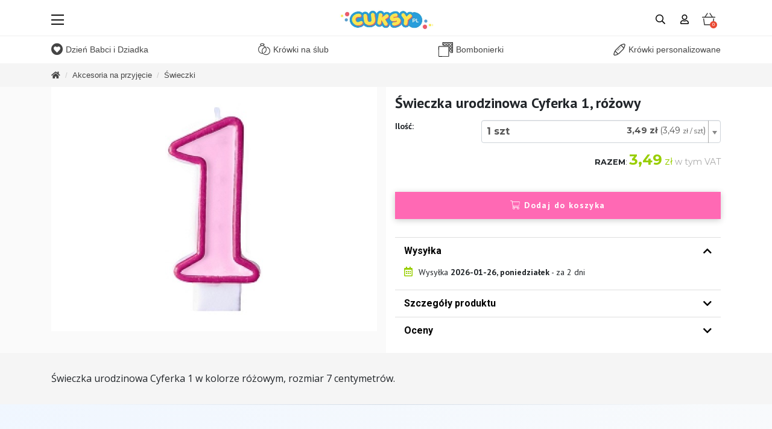

--- FILE ---
content_type: text/html; charset=UTF-8
request_url: https://cuksy.com/produkt/swieczka-urodzinowa-cyferka-1-rozowy
body_size: 20184
content:
 <!DOCTYPE html>
<html lang="pl" itemscope itemtype="http://schema.org/WebPage">
<head>
<script>window.dataLayer = [{"testVariantAB":"B","exp_variant_string":"GRW_000000001_0000000B","ecommerce":{"detail":{"products":[{"name":"\u015awieczka urodzinowa Cyferka 1, r\u00f3\u017cowy","id":3526,"price":3.49,"category":2}]}}}]</script>
<script type="application/ld+json">{
    "@context": "https:\/\/schema.org",
    "@type": "Organization",
    "url": "https:\/\/www.cuksy.com",
    "logo": "https:\/\/www.cuksy.com\/img\/layout\/cuksy.pl-big.webp"
}</script>
<script type="application/ld+json">{
    "@context": "https:\/\/schema.org\/",
    "@type": "Product",
    "brand": "cuksy.pl",
    "name": "\u015awieczka urodzinowa Cyferka 1, r\u00f3\u017cowy",
    "description": "\u015awieczka urodzinowa Cyferka 1 w kolorze r&oacute;\u017cowym, rozmiar 7 centymetr&oacute;w.\r\n",
    "productID": 3526,
    "url": "https:\/\/cuksy.com\/produkt\/swieczka-urodzinowa-cyferka-1-rozowy",
    "sku": "CUKSY-2-3526",
    "image": "https:\/\/cuksy.com\/files\/products\/3526\/og\/1717676560_pl.png",
    "offers": {
        "@type": "Offer",
        "url": "https:\/\/cuksy.com\/produkt\/swieczka-urodzinowa-cyferka-1-rozowy",
        "priceCurrency": "PLN",
        "price": 3.49,
        "priceValidUntil": "2026-01-25",
        "itemCondition": "https:\/\/schema.org\/NewCondition",
        "availability": "https:\/\/schema.org\/InStock"
    }
}</script>
<script>
    (function(w,d,s,l,i){w[l]=w[l]||[];w[l].push({'gtm.start':
    new Date().getTime(),event:'gtm.js'});var f=d.getElementsByTagName(s)[0],
    j=d.createElement(s),dl=l!='dataLayer'?'&l='+l:'';j.async=true;j.src=
    'https://www.googletagmanager.com/gtm.js?id='+i+dl;f.parentNode.insertBefore(j,f);
    })(window,document,'script','dataLayer','GTM-55DVTCF');
    </script>
<script>
        // Define dataLayer and the gtag function.
        window.dataLayer = window.dataLayer || [];
        function gtag(){dataLayer.push(arguments);}

        gtag('consent', 'default', {
          'ad_storage': 'denied',
          'analytics_storage': 'denied'
        });
    </script>
<script type="text/plain" data-category="analytics">
        gtag('consent', 'update', {
            'analytics_storage': 'granted'
        });
    </script>
<script type="text/plain" data-category="!analytics">
        gtag('consent', 'update', {
            'analytics_storage': 'denied'
        });
    </script>
<script type="text/plain" data-category="ads">
        gtag('consent', 'update', {
            'ad_storage': 'granted'
        });
    </script>
<script type="text/plain" data-category="!ads">
        gtag('consent', 'update', {
            'ad_storage': 'denied'
        });
    </script>
<script type="text/plain" data-category="marketing" data-service="Facebook Pixel">
        ! function (f, b, e, v, n, t, s) {
            if (f.fbq) return;
            n = f.fbq = function () {
                n.callMethod ?
                    n.callMethod.apply(n, arguments) : n.queue.push(arguments)
            };
            if (!f._fbq) f._fbq = n;
            n.push = n;
            n.loaded = !0;
            n.version = '2.0';
            n.queue = [];
            t = b.createElement(e);
            t.async = !0;
            t.src = v;
            s = b.getElementsByTagName(e)[0];
            s.parentNode.insertBefore(t, s)
        }(window, document, 'script',
            'https://connect.facebook.net/en_US/fbevents.js');
        fbq('init', '612479642476313');
        fbq('track', 'PageView');
    </script>
<script type="text/plain" data-category="marketing" data-service="TikTok marketing">
    !function (w, d, t) {
    w.TiktokAnalyticsObject=t;var ttq=w[t]=w[t]||[];ttq.methods=["page","track","identify","instances","debug","on","off","once","ready","alias","group","enableCookie","disableCookie","holdConsent","revokeConsent","grantConsent"],ttq.setAndDefer=function(t,e){t[e]=function(){t.push([e].concat(Array.prototype.slice.call(arguments,0)))}};for(var i=0;i<ttq.methods.length;i++)ttq.setAndDefer(ttq,ttq.methods[i]);ttq.instance=function(t){for(
    var e=ttq._i[t]||[],n=0;n<ttq.methods.length;n++)ttq.setAndDefer(e,ttq.methods[n]);return e},ttq.load=function(e,n){var r="https://analytics.tiktok.com/i18n/pixel/events.js",o=n&&n.partner;ttq._i=ttq._i||{},ttq._i[e]=[],ttq._i[e]._u=r,ttq._t=ttq._t||{},ttq._t[e]=+new Date,ttq._o=ttq._o||{},ttq._o[e]=n||{};n=document.createElement("script")
    ;n.type="text/javascript",n.async=!0,n.src=r+"?sdkid="+e+"&lib="+t;e=document.getElementsByTagName("script")[0];e.parentNode.insertBefore(n,e)};
    ttq.load('D159K83C77U61SUDAG40');
    ttq.page();
    }(window, document, 'ttq');
    </script>
<script>
    (function(c,l,a,r,i,t,y){
        c[a]=c[a]||function(){(c[a].q=c[a].q||[]).push(arguments)};
        t=l.createElement(r);t.async=1;t.src="https://www.clarity.ms/tag/"+i;
        y=l.getElementsByTagName(r)[0];y.parentNode.insertBefore(t,y);
    })(window, document, "clarity", "script", "gj5dwbfkd1");
    </script>
<meta charset="UTF-8">
<meta http-equiv="X-UA-Compatible" content="IE=edge">
<meta name="viewport" content="width=device-width, initial-scale=1">
<meta name="csrf-param" content="_csrf-frontend">
<meta name="csrf-token" content="MTLDuentdK8F6nfviHL7ii0bKgKde9unp_yhPpJEZIVbR_TjmJc6yTevFqjGFYnyYl9wdMdNnMXIq-d6y3Yd4g==">
<title>Świeczka urodzinowa Cyferka 1, różowy - Akcesoria | cuksy.com</title>
<meta property="og:title" content="Świeczka urodzinowa Cyferka 1, różowy"/>
<meta property="og:site_name" content="cuksy.com"/>
<meta property="og:url" content="https://cuksy.com/produkt/swieczka-urodzinowa-cyferka-1-rozowy"/>
<meta property="og:description" content="Świeczka urodzinowa Cyferka 1 w kolorze r&oacute;żowym, rozmiar 7 centymetr&oacute;w.
"/>
<meta property="fb:app_id" content="2058238254391528"/>
<meta property="og:type" content="website"/>
<meta property="og:locale" content="pl_PL"/>
<meta property="og:image" content="https://cuksy.com/files/candy/thumb/11b8de699f399c8550a78e05bc4726ac.jpg"/>
<meta itemprop="name" content="Świeczka urodzinowa Cyferka 1, różowy">
<meta itemprop="description" content="Świeczka urodzinowa Cyferka 1 w kolorze r&oacute;żowym, rozmiar 7 centymetr&oacute;w.
">
<meta itemprop="image" content="https://cuksy.com/files/candy/thumb/11b8de699f399c8550a78e05bc4726ac.jpg">
<link rel="apple-touch-icon" sizes="120x120" href="/xapple-touch-icon.png.pagespeed.ic.FMZ9Q98poN.webp">
<link rel="icon" type="image/png" sizes="32x32" href="/xfavicon-32x32.png.pagespeed.ic.CaAmN545Ja.webp">
<link rel="icon" type="image/png" sizes="16x16" href="/xfavicon-16x16.png.pagespeed.ic.4q4CKT86Lv.webp">
<link rel="manifest" href="/manifest.json">
<link rel="mask-icon" href="/safari-pinned-tab.svg" color="#5bbad5">
<meta name="theme-color" content="#ffffff">
<link rel="preload" as="font" crossorigin="crossorigin" type="font/woff2" href="/vendor/slick/fonts/slick.woff">
<meta name="google-site-verification" content="3CYZ7WVfIXLmhwpRNQ-UU4hXJBzTj7nuUSCf6XHTE4c"/>
<meta name="p:domain_verify" content="73551b57a7e7f25acd43b108ed07a5b1"/>
<link rel="preconnect" href="https://www.clarity.ms" crossorigin>
<link rel="preconnect" href="https://www.googletagmanager.com" crossorigin>
<link rel="preconnect" href="https://fonts.googleapis.com" crossorigin>
<link rel="preconnect" href="https://fonts.gstatic.com/" crossorigin>
<link rel="preconnect" href="https://www.google-analytics.com" crossorigin>
<link href="https://cuksy.com/produkt/swieczka-urodzinowa-cyferka-1-rozowy" rel="alternate" hreflang="x-default">
<link href="https://cuksy.com/produkt/swieczka-urodzinowa-cyferka-1-rozowy" rel="alternate" hreflang="pl">
<link href="https://cuksy.com/produkt/swieczka-urodzinowa-cyferka-1-rozowy" rel="canonical">
<link href="/assets/b8f3bf73/css/A.bootstrap.css.pagespeed.cf.o7Q3W0kAWw.css" rel="stylesheet">
<link href="/assets/2fb5b515/css/A.fileinput.min.css.pagespeed.cf.-6q8dqG1ci.css" rel="stylesheet">
<link href="/vendor/izi-toast/css/A.iziToast.min.css.pagespeed.cf.j-1z1v44U5.css" rel="stylesheet">
<link href="/vendor/izi-modal/css/A.iziModal.min.css.pagespeed.cf.sDBQOCx35K.css" rel="stylesheet">
<link href="/vendor/ekkoLightbox/dist/A.ekko-lightbox.css.pagespeed.cf.i4JMH0AuRL.css" rel="stylesheet">
<link href="/vendor/jquery-confirm-master/css/A.jquery-confirm.css.pagespeed.cf.LmDubJo6qz.css" rel="stylesheet">
<link href="/vendor/slick/A.slick.css.pagespeed.cf.cj4NKwbkNj.css" rel="stylesheet">
<link href="/vendor/slick/A.slick-theme.css.pagespeed.cf.yfER6Wro72.css" rel="stylesheet">
<link href="/vendor/slick-lightbox/A.slick-lightbox.css.pagespeed.cf.f-bbhqI-2E.css" rel="stylesheet">
<link href="/vendor/cropperjs/dist/A.cropper.min.css.pagespeed.cf.zXtKIVtz5I.css" rel="stylesheet">
<link href="/vendor/owl/assets/A.owl.carousel.min.css.pagespeed.cf.WD5yok98HV.css" rel="stylesheet">
<link href="/vendor/owl/assets/A.owl.theme.default.min.css.pagespeed.cf.KHdSMAvoZs.css" rel="stylesheet">
<link href="/vendor/paczkomaty/A.easypack.css.pagespeed.cf.oxEPaFs8iF.css" rel="stylesheet">
<link href="/vendor/icheck-bootstrap/A.icheck-bootstrap.css.pagespeed.cf.zLI5fPjnbM.css" rel="stylesheet">
<link href="/vendor/fontawesome-pro-5.9.0/css/A.all.min.css.pagespeed.cf.TVhX22Cnmi.css" rel="stylesheet">
<link href="/vendor/flag-icons-main/css/flag-icons.min.css" rel="stylesheet">
<link href="/css/g.css?version=20250701A" rel="stylesheet">
<link href="/vendor/photoswipe/5.4.4/A.photoswipe.css.pagespeed.cf._8alHEY1bK.css" rel="stylesheet">
<link href="/assets/6c61c5e0/css/A.activeform.min.css.pagespeed.cf.dxD7SXym-Y.css" rel="stylesheet">
<link href="/assets/e10b0c39/css/A.select2.min.css.pagespeed.cf.6ks1n5d0LC.css" rel="stylesheet">
<link href="/assets/6b3a25f9/css/A.select2-addl.min.css.pagespeed.cf.g0nPVZuQov.css" rel="stylesheet">
<link href="/assets/6b3a25f9/css/A.select2-krajee-bs4.min.css.pagespeed.cf.8H-IZWDHQ_.css" rel="stylesheet">
<link href="/assets/81c17d59/css/kv-widgets.min.css" rel="stylesheet">
<link href="/assets/1d4ffb28/css/A.reviews.css.pagespeed.cf.HqevzDGXxN.css" rel="stylesheet">
<link href="/assets/33f72bf1/css/search.css?version=v90.43.3" rel="stylesheet">
<link href="/assets/14a24e52/css/customized.css" rel="stylesheet">
<link href="/assets/79bddca/css/A.ourrealisations.css.pagespeed.cf.dMd7bzi53O.css" rel="stylesheet">
<link href="/vendor/cookieconsent/3.1.0/dist/cookieconsent.css" rel="stylesheet">
<script src="https://www.google.com/recaptcha/api.js?render=6LdYZ8kUAAAAAOKYSjn3vAA4wr9R9ROB-pcBzh4C"></script>
<script src="https://unpkg.com/@hotwired/stimulus/dist/stimulus.umd.js"></script>
<script src="/js/stimulus-bootstrap.js"></script>
<script>var formatRepo = function (repo) {
    if(repo.disabled){
        var markup =
        '<div class="row no-gutters">' + 
            '<div class="col-7">' +
                '<b>' + repo.text + '</b>'
            '</div>'            
        '</div>';
    }
    else{
        var markup =
        '<div class="row no-gutters">' + 
            '<div class="col-6">' +
                '<b>' + repo.text + '</b>' + ' <span style="font-size: 11px">' + repo.savings + '</span>' +
            '</div>' +
            '<div class="col-6 text-right" style="font-size: 14px">' + repo.promo + ' <span class="dropdown-price-standard">' + repo.price + '</span><span class="dropdown-price-express">' + repo.price_express + '</span></div>' +
        '</div>';
    }
    return '<div style="overflow:hidden;">' + markup + '</div>';

};

var formatRepoSelection = function (repo) {
    var price = repo.price;
    if(price == undefined) {
        price = "3,49 zł / szt";
    }
    var price_express = repo.price_express;
    if(price_express == undefined) {
        price_express = "3,49 zł / szt";
    }

    return '<div class="row no-gutters">' + 
                '<div class="col-6">' + 
                    '<b data-selection_text>' + repo.text + '</b>' + 
                '</div>' + 
                '<div class="col-6 text-right" style="font-size: 14px">' + 
                    '<span class="dropdown-price-standard" data-selection_price>' + price + '</span>' + 
                    '<span class="dropdown-price-express" data_selection_price_express>' + price_express + '</span>' + 
                '</div>' + 
            '</div>';
}

var s2options_e9bc2761 = {"themeCss":".select2-container--krajee-bs4","sizeCss":"","doReset":true,"doToggle":false,"doOrder":false};
window.select2_de403005 = {"allowClear":false,"minimumResultsForSearch":"Infinity","ajax":{"url":function(){
                            
                            var url = "/product/get-prices-list-ajax?id=3526";
                            
                            var express = $("#productform-express").val();                            
                            if(express == 1) url += "&express=1";

                            var flavor = $("#productform-flavor").val();                            
                            if(flavor) url += "&flavor=" + flavor;

                            return url;

                        },"dataType":"json","data":function(params) { return {q:params.term}; },"cache":true},"escapeMarkup":function (markup) { return markup; },"templateResult":formatRepo,"templateSelection":formatRepoSelection,"theme":"krajee-bs4","width":"auto","language":"pl"};

var yiiOptions = {"appName":"cuksy.com","baseUrl":"\/","language":"pl","notify_cart_success":"Przeliczono zawartość koszyka","notify_cart_error":"Nie można zmienić ilości","notify_prices_recalculated":"Ceny w koszyku zostały przeliczone","notify_picture_upload_error":"Nie udało się wgrać obrazka","txt_generowanie_podgladu":"Generowanie podglądu"};</script>
<link rel="preload" as="style" href="https://fonts.googleapis.com/css?family=Montserrat:400,700,900&amp;subset=latin-ext">
<link rel="stylesheet" media="print" onload="this.onload=null;this.removeAttribute('media');" href="https://fonts.googleapis.com/css?family=Montserrat:400,700,900&amp;subset=latin-ext">
<noscript>
<link rel="stylesheet" href="https://fonts.googleapis.com/css?family=Montserrat:400,700,900&amp;subset=latin-ext">
</noscript>
<link rel="preload" as="style" href="https://fonts.googleapis.com/css?family=PT+Sans:400,700&amp;subset=latin-ext">
<link rel="stylesheet" media="print" onload="this.onload=null;this.removeAttribute('media');" href="https://fonts.googleapis.com/css?family=PT+Sans:400,700&amp;subset=latin-ext">
<noscript>
<link rel="stylesheet" href="https://fonts.googleapis.com/css?family=PT+Sans:400,700&amp;subset=latin-ext">
</noscript>
<link rel="preload" as="style" href="https://fonts.googleapis.com/css?family=Roboto+Condensed:400,700&amp;subset=latin-ext">
<link rel="stylesheet" media="print" onload="this.onload=null;this.removeAttribute('media');" href="https://fonts.googleapis.com/css?family=Roboto+Condensed:400,700&amp;subset=latin-ext">
<noscript>
<link rel="stylesheet" href="https://fonts.googleapis.com/css?family=Roboto+Condensed:400,700&amp;subset=latin-ext">
</noscript>
<link rel="preload" as="style" href="https://fonts.googleapis.com/css?family=Roboto:400,500,700&amp;subset=latin-ext">
<link rel="stylesheet" media="print" onload="this.onload=null;this.removeAttribute('media');" href="https://fonts.googleapis.com/css?family=Roboto:400,500,700&amp;subset=latin-ext">
<noscript>
<link rel="stylesheet" href="https://fonts.googleapis.com/css?family=Roboto:400,500,700&amp;subset=latin-ext">
</noscript>
<link rel="preload" as="style" href="https://fonts.googleapis.com/css?family=Open+Sans:400,500,700&amp;subset=latin-ext">
<link rel="stylesheet" media="print" onload="this.onload=null;this.removeAttribute('media');" href="https://fonts.googleapis.com/css?family=Open+Sans:400,500,700&amp;subset=latin-ext">
<noscript>
<link rel="stylesheet" href="https://fonts.googleapis.com/css?family=Open+Sans:400,500,700&amp;subset=latin-ext">
</noscript>
</head>
<body id="page-top" class="lang-pl body-product-grid-standard ">
<div id="fb-root"></div>
<script type="text/plain" data-category="marketing" data-service="Facebook SDK">
        (function (d, s, id) {
            var js, fjs = d.getElementsByTagName(s)[0];
            if (d.getElementById(id)) return;
            js = d.createElement(s);
            js.id = id;
            js.src = 'https://connect.facebook.net/pl_PL/sdk.js#xfbml=1&version=v2.11&appId=2058238254391528';
            fjs.parentNode.insertBefore(js, fjs);
        }(document, 'script', 'facebook-jssdk'));
    </script>
<div id="pin-body-start"></div>
<section id="menuBarMobile">
<div class="container">
<div class="menu-left-holder"><div id="menu-id-773" class="wsmenucontainer clearfix container XXXwsoffcanvasopener">
<div id="overlapblackbg"></div>
<div class="wsmobileheader">
<a id="wsnavtoggle" class="gtm-track animated-arro1w" data-gtmname="Megamenu">
<span class="gtm-track" data-gtmname="Megamenu"></span>
</a>
</div>
<div class="header">
<nav class="wsmenu clearfix custom-megamenu">
<ul class="mobile-sub wsmenu-list"> <li><a class="" href="/kategoria/dzien-babci-i-dziadka-682"><i class="fas fa-heart-circle"></i> Dzień Babci i Dziadka</a></li><li><a class="" href="/kategoria/slubne"><i class="fal fa-rings-wedding"></i>Krówki na ślub</a></li><li><a class="" href="/kategoria/michalki-696">Michałki personalizowane</a></li><li><a class="" href="/kategoria/bombonierka-ze-zdjeciem"><i class="grw-icon grw-icon-czekoladka"></i> Bombonierki</a></li><li><a class="" href="/kategoria/komunia">I Komunia Święta</a></li><li><a class="" href="/kategoria/krowki"><i class="icon-7"></i> Krówki personalizowane</a><div class="megamenu"><div class="typography-text"><div class="menu-level-2-group"><div class="title"><a class=" item-show" href="/kategoria/boze-narodzenie-31">Krówki na Boże Narodzenie</a></div></div><div class="menu-level-2-group"><div class="title"><a class=" item-show" href="/kategoria/komunia">Krówki na komunię</a></div></div><div class="menu-level-2-group"><div class="title"><a class=" item-show" href="/kategoria/firmowe">Krówki z logo firmy</a></div></div><div class="menu-level-2-group"><div class="title"><a class=" item-show" href="/kategoria/krowki-reklamowe">Krówki reklamowe</a></div></div><div class="menu-level-2-group"><div class="title"><a class=" item-show" href="/kategoria/slubne">Krówki na ślub</a></div></div><div class="menu-level-2-group"><div class="title"><a class=" item-show" href="/kategoria/krowki-chrzest">Krówki na chrzest</a></div></div><div class="menu-level-2-group"><div class="title"><a class=" item-show" href="/kategoria/krowki-weselne">Krówki weselne</a></div></div><div class="menu-level-2-group"><div class="title"><a class=" item-show" href="/kategoria/swiateczne">Krówki świąteczne</a></div></div><div class="menu-level-2-group"><div class="title"><a class=" item-show" href="/kategoria/urodzinowe">Krówki na urodziny</a></div></div><div class="menu-level-2-group"><div class="title"><a class=" item-show" href="/kategoria/osiemnaste-urodziny">Krówki na 18 urodziny</a></div></div><div class="menu-level-2-group"><div class="title"><a class=" item-show" href="/kategoria/krowki-na-prezent">Krówki na prezent</a></div></div><div class="menu-level-2-group"><div class="title"><a class=" item-show" href="/kategoria/pierwsze-urodziny">Krówki na roczek</a></div></div><div class="menu-level-2-group"><div class="title"><a class=" item-show" href="/kategoria/dzien-nauczyciela">Krówki dla nauczyciela</a></div></div><div class="menu-level-2-group"><div class="title"><a class=" item-show" href="/kategoria/krowki-walentynki">Krówki na walentynki</a></div></div><div class="menu-level-2-group"><div class="title"><a class=" item-show" href="/kategoria/dzien-babci-i-dziadka">Krówki na Dzień Babci i Dziadka</a></div></div><div class="menu-level-2-group"><div class="title"><a class=" item-hide" href="/kategoria/krowki-na-podziekowanie-dla-gosci">Krówki na podziękowanie dla gości</a></div></div><div class="menu-level-2-group"><div class="title"><a class=" item-hide" href="/kategoria/dzien-chopaka">Krówki na Dzień Chłopaka</a></div></div><div class="menu-level-2-group"><div class="title"><a class=" item-hide" href="/kategoria/dzien-matki-35">Krówki na Dzień Mamy</a></div></div><div class="menu-level-2-group"><div class="title"><a class=" item-hide" href="/kategoria/dzien-ojca">Krówki na Dzień Ojca</a></div></div><div class="menu-level-2-group"><div class="title"><a class=" item-hide" href="/kategoria/okazjonalne">Krówki okolicznościowe</a></div></div><div class="menu-level-2-group"><div class="title"><a class=" item-hide" href="/kategoria/halloween">Krówki na Halloween</a></div></div><div class="menu-level-2-group"><div class="title"><a class=" item-hide" href="/kategoria/krowki-wielkanoc">Krówki na Wielkanoc</a></div></div><div class="menu-level-2-group"><div class="title"><a class=" item-hide" href="/kategoria/krowki-wyborcze">Krówki wyborcze</a></div><a href="#" class="submenu-manual-expand">Rozwiń <small>(jeszcze 8)</small></a></div></div></div></li><li><a class="" href="/kategoria/kanki"><i class="icon-4"></i> Kanka z krówkami <small>(250g)</small></a><div class="megamenu"><div class="typography-text"><div class="menu-level-2-group"><div class="title"><a class=" item-show" href="/kategoria/kanki-bozenarodzenie">Kanka z krówkami na święta</a></div></div></div></div></li><li><a class="" href="/kategoria/czekolady"><i class="icon-2"></i> Czekolady personalizowane</a><div class="megamenu"><div class="typography-text"><div class="menu-level-2-group"><div class="title"><a class=" item-show" href="/kategoria/czekolady-dzien-nauczyciela">Czekolada na dzień nauczyciela</a></div></div><div class="menu-level-2-group"><div class="title"><a class=" item-show" href="/kategoria/czekolady-walentyntki">Czekolada na walentynki</a></div></div><div class="menu-level-2-group"><div class="title"><a class=" item-show" href="/kategoria/czekolada-komunia">Czekolada na komunię</a></div></div><div class="menu-level-2-group"><div class="title"><a class=" item-show" href="/kategoria/czekolady-swiateczne">Czekolada na święta</a></div></div><div class="menu-level-2-group"><div class="title"><a class=" item-show" href="/kategoria/czekolady-firmowe">Czekolada z nadrukiem</a></div></div><div class="menu-level-2-group"><div class="title"><a class=" item-show" href="/kategoria/czekolady-urodzinowe">Czekolada na urodziny</a></div></div><div class="menu-level-2-group"><div class="title"><a class=" item-show" href="/kategoria/czekolada-na-zakonczenie-roku-szkolnego">Czekolada na zakończenie roku szkolnego</a></div></div><div class="menu-level-2-group"><div class="title"><a class=" item-show" href="/kategoria/czekolady-dzien-matki">Czekolada na Dzień Mamy</a></div></div><div class="menu-level-2-group"><div class="title"><a class=" item-show" href="/kategoria/dzien-ojca-238">Czekolada na Dzień Taty</a></div></div><div class="menu-level-2-group"><div class="title"><a class=" item-show" href="/kategoria/czekolada-na-18-urodziny">Czekolada na 18 urodziny</a></div></div></div></div></li><li><a class="" href="/kategoria/czekoladki"><i class="icon-1"></i> Czekoladki personalizowane </a><div class="megamenu"><div class="typography-text"><div class="menu-level-2-group"><div class="title"><a class=" item-show" href="/kategoria/czekoladki-personalizowane-na-slub">Czekoladki personalizowane na ślub</a></div></div><div class="menu-level-2-group"><div class="title"><a class=" item-show" href="/kategoria/czekoladki-personalizowane-dla-nauczyciela">Czekoladki personalizowane dla nauczyciela</a></div></div><div class="menu-level-2-group"><div class="title"><a class=" item-show" href="/kategoria/czekoladki-personalizowane-na-komunie">Czekoladki personalizowane na komunię</a></div></div><div class="menu-level-2-group"><div class="title"><a class=" item-show" href="/kategoria/czekoladki-personalizowane-na-urodziny">Czekoladki personalizowane na urodziny</a></div></div><div class="menu-level-2-group"><div class="title"><a class=" item-show" href="/kategoria/czekoladki-personalizowane-ze-zdjeciem">Czekoladki personalizowane ze zdjęciem</a></div></div></div></div></li><li><a class="" href="/kategoria/pomysly-na-prezent"><i class="icon-9"></i> Pomysły na prezent</a><div class="megamenu"><div class="typography-text"><div class="menu-level-2-group"><div class="title"><a class=" item-show" href="/kategoria/prezenty-na-urodziny">Prezent na urodziny</a></div></div><div class="menu-level-2-group"><div class="title"><a class=" item-show" href="/kategoria/prezenty-na-slub">Prezent na ślub</a></div></div><div class="menu-level-2-group"><div class="title"><a class=" item-show" href="/kategoria/prezenty-na-rocznice-slubu">Prezent na rocznicę ślubu</a></div></div><div class="menu-level-2-group"><div class="title"><a class=" item-show" href="/kategoria/prezent-na-chrzest">Prezent na chrzciny</a></div></div><div class="menu-level-2-group"><div class="title"><a class=" item-show" href="/kategoria/prezenty-na-komunie">Prezent na komunię dla dziewczynki</a></div></div><div class="menu-level-2-group"><div class="title"><a class=" item-show" href="/kategoria/prezent-na-komunie-dla-chlopca">Prezent na komunię dla chłopca</a></div></div><div class="menu-level-2-group"><div class="title"><a class=" item-show" href="/kategoria/prezenty-na-roczek-dziewczynki">Prezent na roczek dla dziewczynki</a></div></div><div class="menu-level-2-group"><div class="title"><a class=" item-show" href="/kategoria/prezenty-na-roczek-chlopca">Prezent na roczek dla chłopca</a></div></div><div class="menu-level-2-group"><div class="title"><a class=" item-show" href="/kategoria/prezenty-na-18-ste-urodziny">Prezent na 18 urodziny</a></div></div><div class="menu-level-2-group"><div class="title"><a class=" item-show" href="/kategoria/prezenty-na-40-ste-urodziny">Prezent na 40 urodziny</a></div></div><div class="menu-level-2-group"><div class="title"><a class=" item-show" href="/kategoria/prezenty-na-50-te-urodziny">Prezent na 50 urodziny</a></div></div><div class="menu-level-2-group"><div class="title"><a class=" item-show" href="/kategoria/prezent-z-okazji-awansu">Prezent na awans</a></div></div><div class="menu-level-2-group"><div class="title"><a class=" item-show" href="/kategoria/prezent-na-baby-shower">Prezent na baby shower</a></div></div><div class="menu-level-2-group"><div class="title"><a class=" item-show" href="/kategoria/prezent-na-bierzmowanie">Prezent na bierzmowanie</a></div></div><div class="menu-level-2-group"><div class="title"><a class=" item-show" href="/kategoria/prezent-dla-babci">Prezent na Dzień Babci</a></div></div><div class="menu-level-2-group"><div class="title"><a class=" item-hide" href="/kategoria/prezent-na-dzien-chlopaka">Prezent na Dzień Chłopaka</a></div></div><div class="menu-level-2-group"><div class="title"><a class=" item-hide" href="/kategoria/prezent-dla-dziadka">Prezent na Dzień Dziadka</a></div></div><div class="menu-level-2-group"><div class="title"><a class=" item-hide" href="/kategoria/prezent-na-dzien-kobiet">Prezent na Dzień Kobiet</a></div></div><div class="menu-level-2-group"><div class="title"><a class=" item-hide" href="/kategoria/prezent-dla-mamy">Prezent na Dzień Mamy</a></div></div><div class="menu-level-2-group"><div class="title"><a class=" item-hide" href="/kategoria/dzien-mezczyzn-583">Prezent na Dzień Mężczyzny</a></div></div><div class="menu-level-2-group"><div class="title"><a class=" item-hide" href="/kategoria/prezent-na-dzien-nauczyciela">Prezent na dzień nauczyciela</a></div></div><div class="menu-level-2-group"><div class="title"><a class=" item-hide" href="/kategoria/prezent-dla-taty">Prezent na dzień ojca</a></div></div><div class="menu-level-2-group"><div class="title"><a class=" item-hide" href="/kategoria/prezent-gratulacyjny">Prezent gratulacyjny</a></div></div><div class="menu-level-2-group"><div class="title"><a class=" item-hide" href="/kategoria/prezent-na-imieniny">Prezent na imieniny</a></div></div><div class="menu-level-2-group"><div class="title"><a class=" item-hide" href="/kategoria/prezent-na-mikolajki">Prezent na Mikołajki</a></div></div><div class="menu-level-2-group"><div class="title"><a class=" item-hide" href="/kategoria/prezent-na-odejscie-z-pracy">Prezent na odejście z pracy</a></div></div><div class="menu-level-2-group"><div class="title"><a class=" item-hide" href="/kategoria/prezent-na-parapetowke">Prezent na parapetówkę</a></div></div><div class="menu-level-2-group"><div class="title"><a class=" item-hide" href="/kategoria/prezent-z-podziekowaniem">Prezent na podziękowanie</a></div></div><div class="menu-level-2-group"><div class="title"><a class=" item-hide" href="/kategoria/prezent-z-okazji-przejscia-na-emeryture">Prezent na emeryturę</a></div></div><div class="menu-level-2-group"><div class="title"><a class=" item-hide" href="/kategoria/szkola">Prezent na zakończenie roku</a></div></div><div class="menu-level-2-group"><div class="title"><a class=" item-hide" href="/kategoria/prezent-na-narodziny-dziecka">Prezent na narodziny dziecka</a></div></div><div class="menu-level-2-group"><div class="title"><a class=" item-hide" href="/kategoria/wakacyjne-596">Prezent na wakacje</a></div></div><div class="menu-level-2-group"><div class="title"><a class=" item-hide" href="/kategoria/prezent-na-walentynki">Prezent na walentynki</a></div></div><div class="menu-level-2-group"><div class="title"><a class=" item-hide" href="/kategoria/prezent-na-kawalerski">Prezent na kawalerski</a></div></div><div class="menu-level-2-group"><div class="title"><a class=" item-hide" href="/kategoria/prezent-na-panienski">Prezent na wieczór panieński</a></div></div><div class="menu-level-2-group"><div class="title"><a class=" item-hide" href="/kategoria/prezent-na-zdane-prawo-jazdy">Prezent na zdane prawo jazdy</a></div></div><div class="menu-level-2-group"><div class="title"><a class=" item-hide" href="/kategoria/dzien-dziecka-580">Prezent na Dzień Dziecka</a></div></div><div class="menu-level-2-group"><div class="title"><a class=" item-hide" href="/kategoria/rocznica-zwiazku">Prezent na rocznicę związku</a></div></div><div class="menu-level-2-group"><div class="title"><a class=" item-hide" href="/kategoria/andrzejki-573">Prezent na Andrzejki</a></div><a href="#" class="submenu-manual-expand">Rozwiń <small>(jeszcze 24)</small></a></div></div></div></li><li><a class="" href="/kategoria/dekoracje"><i class="icon-5"></i> Dekoracje</a><div class="megamenu"><div class="typography-text"><div class="menu-level-2-group"><div class="title"><a class=" item-show" href="/kategoria/na-chrzest">Dekoracje na chrzest</a></div></div><div class="menu-level-2-group"><div class="title"><a class=" item-show" href="/kategoria/na-roczek">Dekoracje na roczek</a></div></div><div class="menu-level-2-group"><div class="title"><a class=" item-show" href="/kategoria/na-komuni">Dekoracje na komunię</a></div></div><div class="menu-level-2-group"><div class="title"><a class=" item-show" href="/kategoria/dekoracje-halloween">Dekoracje na halloween</a></div></div><div class="menu-level-2-group"><div class="title"><a class=" item-show" href="/kategoria/dekoracje-na-urodziny">Dekoracje na urodziny</a></div></div><div class="menu-level-2-group"><div class="title"><a class=" item-show" href="/kategoria/wielkanoc-182">Dekoracje na Wielkanoc</a></div></div><div class="menu-level-2-group"><div class="title"><a class=" item-show" href="/kategoria/dekoracje-na-wieczor-panienski">Dekoracje na wieczór panieński</a></div></div><div class="menu-level-2-group"><div class="title"><a class=" item-show" href="/kategoria/dekoracje-na-wieczor-kawalerski">Dekoracje na wieczór kawalerski</a></div></div><div class="menu-level-2-group"><div class="title"><a class=" item-show" href="/kategoria/dekoracje-i-dodatki">Dekoracje na Boże Narodzenie</a></div></div><div class="menu-level-2-group"><div class="title"><a class=" item-show" href="/kategoria/dekoracje-na-zakonczenie-roku-szkolnego">Dekoracje na zakończenie roku szkolnego</a></div></div><div class="menu-level-2-group"><div class="title"><a class=" item-show" href="/kategoria/dekoracje-na-andrzejki">Dekoracje na Andrzejki</a></div></div><div class="menu-level-2-group"><div class="title"><a class=" item-show" href="/kategoria/dekoracje-na-wesele">Dekoracje na wesele</a></div></div><div class="menu-level-2-group"><div class="title"><a class=" item-show" href="/kategoria/dekoracje-lubne">Dekoracje na ślub</a></div></div><div class="menu-level-2-group"><div class="title"><a class=" item-show" href="/kategoria/dekoracje-na-bierzmowanie">Dekoracje na bierzmowanie</a></div></div><div class="menu-level-2-group"><div class="title"><a class=" item-show" href="/kategoria/balony">Balony</a></div></div></div></div></li><li><a class="" href="/kategoria/prezenty-personalizowane"><i class="icon-10"></i> Prezenty personalizowane</a><div class="megamenu"><div class="typography-text"><div class="menu-level-2-group"><div class="title"><a class=" item-show" href="/kategoria/certyfikaty">Certyfikaty</a></div></div><div class="menu-level-2-group"><div class="title"><a class=" item-show" href="/kategoria/slodki-kuferek">Słodki kuferek</a></div></div><div class="menu-level-2-group"><div class="title"><a class=" item-show" href="/kategoria/slodkie-pudelka">Słodkie pudełka</a></div></div><div class="menu-level-2-group"><div class="title"><a class=" item-show" href="/kategoria/plakaty-30x40">Plakaty personalizowane</a></div></div><div class="menu-level-2-group"><div class="title"><a class=" item-show" href="/kategoria/koszulki">Koszulki</a></div></div><div class="menu-level-2-group"><div class="title"><a class=" item-show" href="/kategoria/poduszki">Poduszki</a></div></div><div class="menu-level-2-group"><div class="title"><a class=" item-show" href="/kategoria/kubki">Kubki</a></div></div><div class="menu-level-2-group"><div class="title"><a class=" item-show" href="/kategoria/obrazy-na-drewnie">Obrazy na drewnie</a></div></div><div class="menu-level-2-group"><div class="title"><a class=" item-show" href="/kategoria/czekoladowe-jajeczka">Czekoladowe jajeczka</a></div></div></div></div></li><li><a class="" href="/kategoria/akcesoria-urodzinowe"><i class="icon-6"></i> Akcesoria na przyjęcie</a><div class="megamenu"><div class="typography-text"><div class="menu-level-2-group"><div class="title"><a class=" item-show" href="/kategoria/kubki-papierowe">Kubki papierowe</a></div></div><div class="menu-level-2-group"><div class="title"><a class=" item-show" href="/kategoria/toppery">Toppery</a></div></div><div class="menu-level-2-group"><div class="title"><a class=" item-show" href="/kategoria/woreczki-z-organzy">Woreczki z organzy</a></div></div><div class="menu-level-2-group"><div class="title"><a class=" item-show" href="/kategoria/zawieszki-do-prezentow">Zawieszki do prezentów</a></div></div><div class="menu-level-2-group"><div class="title"><a class=" item-show" href="/kategoria/pudeka-i-opakowania">Pudełka i opakowania</a></div></div><div class="menu-level-2-group"><div class="title"><a class=" item-show" href="/kategoria/akcesoria-urodzinowe-swieczki">Świeczki</a></div></div><div class="menu-level-2-group"><div class="title"><a class=" item-show" href="/kategoria/akcesoria-urodzinowe-serwetki">Serwetki</a></div></div><div class="menu-level-2-group"><div class="title"><a class=" item-show" href="/kategoria/akcesoria-urodzinowe-naczynia-jednorazowe">Naczynia jednorazowe</a></div></div><div class="menu-level-2-group"><div class="title"><a class=" item-show" href="/kategoria/akcesoria-urodzinowe-zaproszenia">Zaproszenia</a></div></div><div class="menu-level-2-group"><div class="title"><a class=" item-show" href="/kategoria/akcesoria-urodzinowe-slomki">Słomki</a></div></div><div class="menu-level-2-group"><div class="title"><a class=" item-show" href="/kategoria/akcesoria-urodzinowe-inne">Inne dekoracje</a></div></div><div class="menu-level-2-group"><div class="title"><a class=" item-show" href="/kategoria/bohaterowie-bajek">Bohaterowie bajek</a></div></div></div></div></li><li><a class="" href="/kategoria/opakowania-na-prezenty"><i class="icon-8"></i> Opakowania na prezenty</a><div class="megamenu"><div class="typography-text"><div class="menu-level-2-group"><div class="title"><a class=" item-show" href="/kategoria/personalizowane-owijki">Owijki</a></div></div><div class="menu-level-2-group"><div class="title"><a class=" item-show" href="/kategoria/torebki">Torebki na cukierki</a></div></div><div class="menu-level-2-group"><div class="title"><a class=" item-show" href="/kategoria/pudelka-na-ciasto">Pudełka na ciasto</a></div></div></div></div></li>
<li class="footer-menu">
<ul>
<li>
<a id="moje-konto-header" class="gtm-track my-account-link" href="/logowanie" title="Zaloguj sie" data-gtmname="Zaloguj sie (header)">Zaloguj się</a> </li>
<li><a href="/kontakt">Kontakt</a></li>
<li><a href="tel:+48534623199">Infolinia <strong>534 623 199</strong></a></li>
</ul>
</li>
</ul>
</nav>
</div>
</div></div>
<div class="menu-logo-holder">
<a href="/" itemprop="brand" itemscope="" itemtype="http://schema.org/Brand"><img src="/img/layout/xcuksy.pl-big.webp.pagespeed.ic.dcD8cjmV8W.webp" srcset="/img/layout/xcuksy.pl-big-300.webp.pagespeed.ic.qtjuxk5I7m.webp 300w, /img/layout/cuksy.pl-big-150.webp 150w, /img/layout/xcuksy.pl-big-100.webp.pagespeed.ic.Ssrod74T2O.webp 100w" sizes="(max-width: 300px) 100vw, 300px" alt="cuksy.pl" width="186" height="43" id="logo-header" decoding="async" loading="lazy" data-gtmname="Główne logo (header)" class="gtm-track img-fluid"/><link itemprop="logo" href="/img/layout/cuksy.pl-big.webp"/></a>
</div>
<div class="menu-right-holder">
<div class="item search-holder">
<a id="section-search-open" class="gtm-track search-icon-link" href="#" title="Szukaj" data-gtmname="Lupka w menu"><i class="far fa-search"></i></a> </div>
<div class="item my-account-link-holder">
<a id="moje-konto-header" class="gtm-track my-account-link" href="/logowanie" title="Zaloguj sie" data-gtmname="Zaloguj sie (header)"><i class="far fa-user"></i></a> </div>
<div class="item cart-holder">
<div class="cd-cart-container empty">
<a href="/koszyk" class="cd-cart-trigger" title="Cart">
<span class="hidden">Cart</span>
<ul class="count">
<li>0</li>
</ul>
</a>
</div> </div>
</div>
</div>
</section>
<div id="mega-menu-desktop--outer">
<div class="container">
<ul id="mega-menu-desktop" class="d-none d-md-flex">
<li><a href="/kategoria/dzien-babci-i-dziadka-682"><i class="fas fa-heart-circle"></i> Dzień Babci i Dziadka</a></li>
<li><a href="/kategoria/slubne"><i class="fal fa-rings-wedding"></i>Krówki na ślub</a></li>
<li><a href="/kategoria/bombonierka-ze-zdjeciem"><i class="grw-icon grw-icon-czekoladka"></i> Bombonierki</a></li>
<li><a href="/kategoria/krowki"><i class="icon-7"></i> Krówki personalizowane</a></li>
</ul>
</div>
</div>
<section class="gtm-track" id="breadcrumbs" data-gtmname="Breadcrumbs (Produkt)">
<div class="container">
<ul class="breadcrumb" itemscope itemtype="http://schema.org/BreadcrumbList"><li class="breadcrumb-item" itemprop="itemListElement" itemscope itemtype="http://schema.org/ListItem"><a class="gtm-track" href="/" data-gtmname="Breadcrumbs (Produkt)" itemprop="item"><span itemprop="name"><i class="fas fa-home"></i> <small class="d-none">cuksy.com</small></span></a><meta itemprop="position" content="1"></li>
<li class="breadcrumb-item" itemprop="itemListElement" itemscope itemtype="http://schema.org/ListItem"><a class="gtm-track" href="/kategoria/akcesoria-urodzinowe" data-gtmname="Breadcrumbs (Produkt)" itemprop="item"><span itemprop="name">Akcesoria na przyjęcie</span></a><meta itemprop="position" content="2"></li>
<li class="breadcrumb-item active"><a class="gtm-track" href="/kategoria/akcesoria-urodzinowe-swieczki" data-gtmname="Breadcrumbs (Produkt)" itemprop="item"><span itemprop="name">Świeczki</span></a></li>
</ul>
</div>
</section>
<div id="single-product-content-div" class="product-type-id-2 product-id-3526 ">
<section class="bg-white single-product-content product-type-id-2 product-id-3526 product-background-0" id="single-product-content" ">
<div class="container">
<div class="row">
<div class="product-title-wrapper d-block d-sm-none col-12">
<div class="configurator-header">
<h1 class="product-title"><span>Świeczka urodzinowa Cyferka 1, różowy</span></h1>
</div> </div>
<div id="model-wrapper" class="model-wrapper col-lg-6 " data-variants="[]">
<img src="/files/candy/thumb/919ba24a93ba76a60bfd7e0a77405a82.jpg" alt="Akcesoria - Świeczka urodzinowa Cyferka 1, różowy" class="img-fluid accessory-image"/>
<div id="insideImageWrapper" style="display: none">
<p>
Wnętrze cukierka </p>
<div id="insideImageContent"></div>
</div>
</div>
<div class="col-lg-6 bg-white">
<div class="product-title-wrapper d-none d-sm-block">
<div class="configurator-header">
<h1 class="product-title"><span>Świeczka urodzinowa Cyferka 1, różowy</span></h1>
</div> </div>
<div class="d-none d-sm-block">
</div>
<form id="customistationForm" class="form-horizontal row-border form-vertical kv-form-bs4" action="/dodaj-do-koszyka?id=3526" method="post" enctype="multipart/form-data">
<input type="hidden" name="_csrf-frontend" value="MTLDuentdK8F6nfviHL7ii0bKgKde9unp_yhPpJEZIVbR_TjmJc6yTevFqjGFYnyYl9wdMdNnMXIq-d6y3Yd4g==">
<div class="form-group highlight-addon field-productform-categoryid">
<input type="hidden" id="productform-categoryid" class="form-control" name="ProductForm[categoryId]">
<div class="invalid-feedback"></div>
</div>
<div id="product-dataholder" data-id="3526" data-unit="szt" data-initquantity="1" data-deliveryCosts="0" data-shippings='[]' data-minimalquantity="1.00" data-initvalquantity="1" data-wrapperid="3526">
</div>
<div id="configurator">
<div class="row total-price-wrapper">
<div class="col-12 col-sm-3 title" style="font-size: 14px; font-family: 'PT Sans';"><b>Ilość:</b></div>
<div class="col-12 col-sm-9 dropdown">
<div class="kv-plugin-loading loading-productform-quantity">&nbsp;</div><select id="productform-quantity" class="form-control" name="ProductForm[quantity]" data-productid="3526" data-s2-options="s2options_e9bc2761" data-krajee-select2="select2_de403005" style="width: 1px; height: 1px; visibility: hidden;">
<option value="1 szt" selected>1 szt</option>
</select>
</div>
<div id="total-price-style-2" class="col-12 total-price-style-2">
<div id="ajax-total-prices-wrapper"></div>
<p>
</p>
</div>
</div>
<div class="row add-to-cart-row">
<div id="add-to-cart-wrapper" class="col-sm-12">
<a id="add-to-cart-button" class="cd-add-to-cart" href="/dodaj-do-koszyka?id=3526" data-producttypeid="2"><i class="fal fa-shopping-cart"></i> Dodaj do koszyka</a> </div>
</div>
</div>
</form>
<div id="product-view--cards">
<div class="card">
<div class="card-header" id="product-view-cards--header-1">
<button class="btn btn-link btn-block text-left" type="button" data-toggle="collapse" data-target="#product-view-cards--collapse-1" aria-expanded="false" aria-controls="collapseThree">
Wysyłka </button>
</div>
<div id="product-view-cards--collapse-1" class="collapse show product-view-cards--attributes" aria-labelledby="product-view-cards--header-1" data-parent="#product-view--cards">
<div class="card-body">
<div class="product-delivery">
<ul>
<li><i class="far fa-calendar-alt"></i><span class="guarantee-text">Wysyłka <strong>2026-01-26, poniedziałek</strong> - za 2 dni</span></li>
</ul>
</div>
</div>
</div>
</div>
<div class="card">
<div class="card-header" id="product-view-cards--header-2">
<button class="btn btn-link btn-block text-left collapsed" type="button" data-toggle="collapse" data-target="#product-view-cards--collapse-2" aria-expanded="false" aria-controls="collapseThree">
Szczegóły produktu </button>
</div>
<div id="product-view-cards--collapse-2" class="collapse product-view-cards--attributes" aria-labelledby="product-view-cards--header-2" data-parent="#product-view--cards">
<div class="card-body">
<div class="product-guarantee">
<li>Możliwość zwrotu i wymiany w ciągu 14 dni</li></div>
<ul class="product-attributes">
<li><b>Atrybuty:</b> Dla dziewczynki</li>
</ul>
<ul class="product-colors" style="display: none">
<li><b>Kolory:</b> Różowy, Mglista róża, Lawendowy, Biały, Śnieżny, Biały dym</p>
</ul>
</div>
</div>
</div>
<div class="card">
<div class="card-header" id="product-view-cards--header-reviews">
<button class="btn btn-link btn-block text-left collapsed" type="button" data-toggle="collapse" data-target="#product-view-cards--collapse-reviews" aria-expanded="false" aria-controls="collapseTwo">
Oceny </button>
</div>
<div id="product-view-cards--collapse-reviews" class="collapse" aria-labelledby="product-view-cards--header-reviews" data-parent="#product-view--cards">
<div class="card-body">
<div id="reviews-for-product" class="reviews-single-review">
<div class="row">
<div class="col-12">
<div class="reviews-single-review-inner">
<span class="reviews-widget-name">
Justyna </span>
<span class="reviews-widget-rating">
<i class="fas fa-star"></i>
<i class="fas fa-star"></i>
<i class="fas fa-star"></i>
<i class="fas fa-star"></i>
<i class="fas fa-star"></i>
</span>
<span class="reviews-widget-date" style="float: right; display: block; padding: 5px;" data-time="1706801202">
2024-02-01 </span>
<p class="reviews-widget-text">
Polecam. </p>
</div>
</div>
</div>
<div class="row">
<div class="col-12">
<div class="reviews-single-review-inner">
<span class="reviews-widget-name">
Julia </span>
<span class="reviews-widget-rating">
<i class="fas fa-star"></i>
<i class="fas fa-star"></i>
<i class="fas fa-star"></i>
<i class="fas fa-star"></i>
<i class="fas fa-star"></i>
</span>
<span class="reviews-widget-date" style="float: right; display: block; padding: 5px;" data-time="1693908993">
2023-09-05 </span>
<p class="reviews-widget-text">
Ładna świeczka
</p>
</div>
</div>
</div>
</div>
</div>
</div>
</div>
</div>
</div>
</div>
</div>
<div class="product-description-row">
<div class="container">
<div class="row">
<div class="col-12">
<div class="product-description">
<p>Świeczka urodzinowa Cyferka 1 w kolorze r&oacute;żowym, rozmiar 7 centymetr&oacute;w.</p>
</div> </div>
</div>
</div>
</div>
</section>
<div class="adding-to-cart-overlay">
<div class="inner">
<div><b>
Proszę czekać </b></div><small>
Tworzymy twój produkt </small>
</div>
</div>
</div>
<section id="reviews-section" class="reviews-section">
<div class="section-divider">
<span class="divider-icon">★</span>
</div>
<div class="reviews-container">
<header class="reviews-section-header">
<h2 class="reviews-title">
Opinie naszych klientów
</h2>
<p class="reviews-subtitle">
Zaufanie potwierdzone prawdziwymi zakupami
</p>
</header>
<div class="reviews" data-controller="reviews" data-reviews-visible-value="4">
<button class="nav prev" data-action="click->reviews#prev" aria-label="Poprzedni">‹</button>
<div class="viewport">
<div class="track" data-reviews-target="track">
<article class="review-card">
<header class="review-header">
<div class="review-person">
<div class="review-avatar">
A </div>
<div>
<p class="review-name">Asia</p>
<p class="review-date">22.01.2026</p>
</div>
</div>
<div class="review-rating">
<span class="filled">★</span>
<span class="filled">★</span>
<span class="filled">★</span>
<span class="filled">★</span>
<span class="filled">★</span>
</div>
</header>
<div class="review-body">
<p class="review-text">
Polecam </p>
</div>
</article>
<article class="review-card">
<header class="review-header">
<div class="review-person">
<div class="review-avatar">
A </div>
<div>
<p class="review-name">Anna</p>
<p class="review-date">22.01.2026</p>
</div>
</div>
<div class="review-rating">
<span class="filled">★</span>
<span class="filled">★</span>
<span class="filled">★</span>
<span class="filled">★</span>
<span class="filled">★</span>
</div>
</header>
<div class="review-body">
<p class="review-text">
Krówki świeże i pyszne, opakowanie ładnie wykonane. </p>
</div>
</article>
<article class="review-card">
<header class="review-header">
<div class="review-person">
<div class="review-avatar">
A </div>
<div>
<p class="review-name">Ania</p>
<p class="review-date">22.01.2026</p>
</div>
</div>
<div class="review-rating">
<span class="filled">★</span>
<span class="filled">★</span>
<span class="filled">★</span>
<span class="filled">★</span>
<span class="filled">★</span>
</div>
</header>
<div class="review-body">
<p class="review-text">
jak zwykle wszystko na najwyższym poziomie :) </p>
</div>
</article>
<article class="review-card">
<header class="review-header">
<div class="review-person">
<div class="review-avatar">
T </div>
<div>
<p class="review-name">Tobiasz</p>
<p class="review-date">21.01.2026</p>
</div>
</div>
<div class="review-rating">
<span class="filled">★</span>
<span class="filled">★</span>
<span class="filled">★</span>
<span class="filled">★</span>
<span class="filled">★</span>
</div>
</header>
<div class="review-body">
<p class="review-text">
Rewelacyjne i smaczne króweczki, polecamy </p>
</div>
</article>
<article class="review-card">
<header class="review-header">
<div class="review-person">
<div class="review-avatar">
A </div>
<div>
<p class="review-name">Agata</p>
<p class="review-date">20.01.2026</p>
</div>
</div>
<div class="review-rating">
<span class="filled">★</span>
<span class="filled">★</span>
<span class="filled">★</span>
<span class="filled">★</span>
<span class="filled">★</span>
</div>
</header>
<div class="review-body">
<p class="review-text">
To nie był mój pierwszy zakup, oczywiście wielkie wow,piękne i smaczne,polecam </p>
</div>
</article>
<article class="review-card">
<header class="review-header">
<div class="review-person">
<div class="review-avatar">
M </div>
<div>
<p class="review-name">Magda</p>
<p class="review-date">20.01.2026</p>
</div>
</div>
<div class="review-rating">
<span class="filled">★</span>
<span class="filled">★</span>
<span class="filled">★</span>
<span class="filled">★</span>
<span class="filled">★</span>
</div>
</header>
<div class="review-body">
<p class="review-text">
Bardzo staranne wykonanie, produkt w pełni zgodny z oczekiwaniami </p>
</div>
</article>
<article class="review-card">
<header class="review-header">
<div class="review-person">
<div class="review-avatar">
N </div>
<div>
<p class="review-name">Nikoś</p>
<p class="review-date">20.01.2026</p>
</div>
</div>
<div class="review-rating">
<span class="filled">★</span>
<span class="filled">★</span>
<span class="filled">★</span>
<span class="filled">★</span>
<span class="filled">★</span>
</div>
</header>
<div class="review-body">
<p class="review-text">
Polecam ! Piękne zdjęcie. Świeżo robione krówki, przepyszne </p>
</div>
</article>
<article class="review-card">
<header class="review-header">
<div class="review-person">
<div class="review-avatar">
E </div>
<div>
<p class="review-name">Ewelina</p>
<p class="review-date">20.01.2026</p>
</div>
</div>
<div class="review-rating">
<span class="filled">★</span>
<span class="filled">★</span>
<span class="filled">★</span>
<span class="filled">★</span>
<span class="filled">★</span>
</div>
</header>
<div class="review-body">
<p class="review-text">
Szybkie wykonanie i przesylka, a sam umpominek super! Polecam szczerze </p>
</div>
</article>
<article class="review-card">
<header class="review-header">
<div class="review-person">
<div class="review-avatar">
K </div>
<div>
<p class="review-name">Karolina</p>
<p class="review-date">19.01.2026</p>
</div>
</div>
<div class="review-rating">
<span class="filled">★</span>
<span class="filled">★</span>
<span class="filled">★</span>
<span class="filled">★</span>
<span class="filled">★</span>
</div>
</header>
<div class="review-body">
<p class="review-text">
Krówki fantastyczne w każdym detalu , do tego niespodzianka w formie kartki urodzinowej i baloników. Realizacja na najwyższym poziomie! To było j<span style="display:none">uż kolejne moje zamówienie i napewno wrócę po następne 🙂 polecam!</span><a class="reviews-show-more">...Pokaż więcej</a> </p>
</div>
</article>
<article class="review-card">
<header class="review-header">
<div class="review-person">
<div class="review-avatar">
r </div>
<div>
<p class="review-name">robert</p>
<p class="review-date">16.01.2026</p>
</div>
</div>
<div class="review-rating">
<span class="filled">★</span>
<span class="filled">★</span>
<span class="filled">★</span>
<span class="filled">★</span>
<span class="filled">★</span>
</div>
</header>
<div class="review-body">
<p class="review-text">
Bardzo dobre cukierki. Wszystko zgodnie z opisem </p>
</div>
</article>
<article class="review-card">
<header class="review-header">
<div class="review-person">
<div class="review-avatar">
A </div>
<div>
<p class="review-name">Anna</p>
<p class="review-date">15.01.2026</p>
</div>
</div>
<div class="review-rating">
<span class="filled">★</span>
<span class="filled">★</span>
<span class="filled">★</span>
<span class="filled">★</span>
<span class="filled">★</span>
</div>
</header>
<div class="review-body">
<p class="review-text">
Zamówiłam już poraz drugi krówki są przepyszne na pewno zamówię na Wielkanoc 😊 Polecam wszystkim 😋 Pozdrawiam 🙂 </p>
</div>
</article>
<article class="review-card">
<header class="review-header">
<div class="review-person">
<div class="review-avatar">
J </div>
<div>
<p class="review-name">Jowita</p>
<p class="review-date">14.01.2026</p>
</div>
</div>
<div class="review-rating">
<span class="filled">★</span>
<span class="filled">★</span>
<span class="filled">★</span>
<span class="filled">★</span>
<span class="filled">★</span>
</div>
</header>
<div class="review-body">
<p class="review-text">
Pięknie wykonane . Estetyczne . Bardzo polecam </p>
</div>
</article>
<article class="review-card">
<header class="review-header">
<div class="review-person">
<div class="review-avatar">
J </div>
<div>
<p class="review-name">Jowita</p>
<p class="review-date">14.01.2026</p>
</div>
</div>
<div class="review-rating">
<span class="filled">★</span>
<span class="filled">★</span>
<span class="filled">★</span>
<span class="filled">★</span>
<span class="filled">★</span>
</div>
</header>
<div class="review-body">
<p class="review-text">
Wspaniały prezent. Opakowanie i napisy wykonane perfekcyjnie </p>
</div>
</article>
<article class="review-card">
<header class="review-header">
<div class="review-person">
<div class="review-avatar">
L </div>
<div>
<p class="review-name">Lidia</p>
<p class="review-date">14.01.2026</p>
</div>
</div>
<div class="review-rating">
<span class="filled">★</span>
<span class="filled">★</span>
<span class="filled">★</span>
<span class="filled">★</span>
<span class="filled">★</span>
</div>
</header>
<div class="review-body">
<p class="review-text">
Szybko, sprawnie i smacznie😊😊😊 </p>
</div>
</article>
<article class="review-card">
<header class="review-header">
<div class="review-person">
<div class="review-avatar">
B </div>
<div>
<p class="review-name">Boss</p>
<p class="review-date">12.01.2026</p>
</div>
</div>
<div class="review-rating">
<span class="filled">★</span>
<span class="filled">★</span>
<span class="filled">★</span>
<span class="filled">★</span>
<span class="filled">★</span>
</div>
</header>
<div class="review-body">
<p class="review-text">
Smaczne, Wszystkie krówki poszły w tydzień, Udany zakup.
Opakowanie zgodnie z umową </p>
</div>
</article>
<article class="review-card">
<header class="review-header">
<div class="review-person">
<div class="review-avatar">
P </div>
<div>
<p class="review-name">Paulina</p>
<p class="review-date">12.01.2026</p>
</div>
</div>
<div class="review-rating">
<span class="filled">★</span>
<span class="filled">★</span>
<span class="filled">★</span>
<span class="filled">★</span>
<span class="filled">★</span>
</div>
</header>
<div class="review-body">
<p class="review-text">
Przepyszne! A wykonanie opakowania pierwsza klasa 🫶 </p>
</div>
</article>
<article class="review-card">
<header class="review-header">
<div class="review-person">
<div class="review-avatar">
P </div>
<div>
<p class="review-name">Paulina</p>
<p class="review-date">12.01.2026</p>
</div>
</div>
<div class="review-rating">
<span class="filled">★</span>
<span class="filled">★</span>
<span class="filled">★</span>
<span class="filled">★</span>
<span class="filled">★</span>
</div>
</header>
<div class="review-body">
<p class="review-text">
Pyszne! Opakowanie wykonane profesjonalnie 🫶 </p>
</div>
</article>
<article class="review-card">
<header class="review-header">
<div class="review-person">
<div class="review-avatar">
M </div>
<div>
<p class="review-name">Magdalena</p>
<p class="review-date">09.01.2026</p>
</div>
</div>
<div class="review-rating">
<span class="filled">★</span>
<span class="filled">★</span>
<span class="filled">★</span>
<span class="filled">★</span>
<span class="filled">★</span>
</div>
</header>
<div class="review-body">
<p class="review-text">
Polecam gorąco!!! Fantastyczne smaki, super obsługa, niezapomniane emocje!!! </p>
</div>
</article>
<article class="review-card">
<header class="review-header">
<div class="review-person">
<div class="review-avatar">
J </div>
<div>
<p class="review-name">Jacek</p>
<p class="review-date">08.01.2026</p>
</div>
</div>
<div class="review-rating">
<span class="filled">★</span>
<span class="filled">★</span>
<span class="filled">★</span>
<span class="filled">★</span>
<span class="filled">★</span>
</div>
</header>
<div class="review-body">
<p class="review-text">
Krówka pierwsza klasa, paluszki lizać, świeżutka, bardzo ładnie zapakowana. </p>
</div>
</article>
<article class="review-card">
<header class="review-header">
<div class="review-person">
<div class="review-avatar">
J </div>
<div>
<p class="review-name">Jacek</p>
<p class="review-date">08.01.2026</p>
</div>
</div>
<div class="review-rating">
<span class="filled">★</span>
<span class="filled">★</span>
<span class="filled">★</span>
<span class="filled">★</span>
<span class="filled">★</span>
</div>
</header>
<div class="review-body">
<p class="review-text">
Pudełka robią robotę. W zestawie z krówkami prezentowały się bardzo szykownie. </p>
</div>
</article>
<article class="review-card">
<header class="review-header">
<div class="review-person">
<div class="review-avatar">
A </div>
<div>
<p class="review-name">Agnieszka</p>
<p class="review-date">07.01.2026</p>
</div>
</div>
<div class="review-rating">
<span class="filled">★</span>
<span class="filled">★</span>
<span class="filled">★</span>
<span class="filled">★</span>
<span class="filled">★</span>
</div>
</header>
<div class="review-body">
<p class="review-text">
Jestem Bardzo Zadowolona z zakupu. Krówki były super dodatkiem do imprezy urodzinowej .Polecam </p>
</div>
</article>
<article class="review-card">
<header class="review-header">
<div class="review-person">
<div class="review-avatar">
E </div>
<div>
<p class="review-name">Edyta</p>
<p class="review-date">06.01.2026</p>
</div>
</div>
<div class="review-rating">
<span class="filled">★</span>
<span class="filled">★</span>
<span class="filled">★</span>
<span class="filled">★</span>
<span class="filled">★</span>
</div>
</header>
<div class="review-body">
<p class="review-text">
Bardzo pyszne cukierki, wszystko zgodnie z zamówieniem. Estetycznie zapakowane. Polecam </p>
</div>
</article>
<article class="review-card">
<header class="review-header">
<div class="review-person">
<div class="review-avatar">
E </div>
<div>
<p class="review-name">Elżbieta</p>
<p class="review-date">05.01.2026</p>
</div>
</div>
<div class="review-rating">
<span class="filled">★</span>
<span class="filled">★</span>
<span class="filled">★</span>
<span class="filled">★</span>
<span class="filled">★</span>
</div>
</header>
<div class="review-body">
<p class="review-text">
Wszystko super, cukierki pyszne, napisy zgodne z zamówieniem.Dostawa przebiegła sprawnie </p>
</div>
</article>
<article class="review-card">
<header class="review-header">
<div class="review-person">
<div class="review-avatar">
R </div>
<div>
<p class="review-name">Robert</p>
<p class="review-date">05.01.2026</p>
</div>
</div>
<div class="review-rating">
<span class="filled">★</span>
<span class="filled">★</span>
<span class="filled">★</span>
<span class="filled">★</span>
<span class="filled">★</span>
</div>
</header>
<div class="review-body">
<p class="review-text">
Szybko, sprawnie i najważniejsze rewelacyjne w smaku. </p>
</div>
</article>
<article class="review-card">
<header class="review-header">
<div class="review-person">
<div class="review-avatar">
B </div>
<div>
<p class="review-name">Barbara</p>
<p class="review-date">27.12.2025</p>
</div>
</div>
<div class="review-rating">
<span class="filled">★</span>
<span class="filled">★</span>
<span class="filled">★</span>
<span class="filled">★</span>
<span class="filled">★</span>
</div>
</header>
<div class="review-body">
<p class="review-text">
Smak wyśmienity, dostawa w terminie.
Polecam całkowicie. </p>
</div>
</article>
<article class="review-card">
<header class="review-header">
<div class="review-person">
<div class="review-avatar">
P </div>
<div>
<p class="review-name">Paweł</p>
<p class="review-date">27.12.2025</p>
</div>
</div>
<div class="review-rating">
<span class="filled">★</span>
<span class="filled">★</span>
<span class="filled">★</span>
<span class="filled">★</span>
<span class="filled">★</span>
</div>
</header>
<div class="review-body">
<p class="review-text">
Jestem bardzo zadowolony ,cuksy super, ładnie zapakowane.Dziekuje. </p>
</div>
</article>
<article class="review-card">
<header class="review-header">
<div class="review-person">
<div class="review-avatar">
A </div>
<div>
<p class="review-name">Agnieszka</p>
<p class="review-date">27.12.2025</p>
</div>
</div>
<div class="review-rating">
<span class="filled">★</span>
<span class="filled">★</span>
<span class="filled">★</span>
<span class="filled">★</span>
<span class="filled">★</span>
</div>
</header>
<div class="review-body">
<p class="review-text">
Świetny pomysł na prezent - za każdym razem wzbudzający bardzo pozytywne emocje. </p>
</div>
</article>
<article class="review-card">
<header class="review-header">
<div class="review-person">
<div class="review-avatar">
S </div>
<div>
<p class="review-name">Salvador</p>
<p class="review-date">26.12.2025</p>
</div>
</div>
<div class="review-rating">
<span class="filled">★</span>
<span class="filled">★</span>
<span class="filled">★</span>
<span class="filled">★</span>
<span class="filled">★</span>
</div>
</header>
<div class="review-body">
<p class="review-text">
NIe pierwszy, nie ostatni zakup. Obsługa i jakość jak zwykle bezbłędna </p>
</div>
</article>
<article class="review-card">
<header class="review-header">
<div class="review-person">
<div class="review-avatar">
D </div>
<div>
<p class="review-name">Donata</p>
<p class="review-date">25.12.2025</p>
</div>
</div>
<div class="review-rating">
<span class="filled">★</span>
<span class="filled">★</span>
<span class="filled">★</span>
<span class="filled">★</span>
<span class="filled">★</span>
</div>
</header>
<div class="review-body">
<p class="review-text">
Jestem bardzo zadowolona. Wszystko zgodnie z oczekiwaniami. </p>
</div>
</article>
<article class="review-card">
<header class="review-header">
<div class="review-person">
<div class="review-avatar">
D </div>
<div>
<p class="review-name">Dagmara</p>
<p class="review-date">24.12.2025</p>
</div>
</div>
<div class="review-rating">
<span class="filled">★</span>
<span class="filled">★</span>
<span class="filled">★</span>
<span class="filled">★</span>
<span class="filled">★</span>
</div>
</header>
<div class="review-body">
<p class="review-text">
Idealnie, przesympatyczny kontakt, szybko i sprawnie. Krówki przyszły przepięknie zapakowane! Idealny prezent🎄🎄 </p>
</div>
</article>
</div>
</div>
<button class="nav next" data-action="click->reviews#next" aria-label="Następny">›</button>
</div>
</div>
</section>
<script type="application/ld+json">
{
    "@context": "https://schema.org",
    "@type": "Product",
    "name": "cuksy.com",
    "aggregateRating": {
        "@type": "AggregateRating",
        "ratingValue": 5,
        "reviewCount": 30
    },
    "review": [
        {
            "@type": "Review",
            "author": {
                "@type": "Person",
                "name": "Asia"
            },
            "datePublished": "2026-01-22",
            "reviewBody": "Polecam ",
            "reviewRating": {
                "@type": "Rating",
                "ratingValue": 5,
                "bestRating": 5
            }
        },
        {
            "@type": "Review",
            "author": {
                "@type": "Person",
                "name": "Anna"
            },
            "datePublished": "2026-01-22",
            "reviewBody": "Krówki świeże i pyszne, opakowanie ładnie wykonane. ",
            "reviewRating": {
                "@type": "Rating",
                "ratingValue": 5,
                "bestRating": 5
            }
        },
        {
            "@type": "Review",
            "author": {
                "@type": "Person",
                "name": "Ania"
            },
            "datePublished": "2026-01-22",
            "reviewBody": "jak zwykle wszystko na najwyższym poziomie :)",
            "reviewRating": {
                "@type": "Rating",
                "ratingValue": 5,
                "bestRating": 5
            }
        },
        {
            "@type": "Review",
            "author": {
                "@type": "Person",
                "name": "Tobiasz"
            },
            "datePublished": "2026-01-21",
            "reviewBody": "Rewelacyjne i smaczne króweczki, polecamy",
            "reviewRating": {
                "@type": "Rating",
                "ratingValue": 5,
                "bestRating": 5
            }
        },
        {
            "@type": "Review",
            "author": {
                "@type": "Person",
                "name": "Agata"
            },
            "datePublished": "2026-01-20",
            "reviewBody": "To nie był mój pierwszy zakup, oczywiście wielkie wow,piękne i smaczne,polecam",
            "reviewRating": {
                "@type": "Rating",
                "ratingValue": 5,
                "bestRating": 5
            }
        },
        {
            "@type": "Review",
            "author": {
                "@type": "Person",
                "name": "Magda"
            },
            "datePublished": "2026-01-20",
            "reviewBody": "Bardzo staranne wykonanie, produkt w pełni zgodny z oczekiwaniami ",
            "reviewRating": {
                "@type": "Rating",
                "ratingValue": 5,
                "bestRating": 5
            }
        },
        {
            "@type": "Review",
            "author": {
                "@type": "Person",
                "name": "Nikoś"
            },
            "datePublished": "2026-01-20",
            "reviewBody": "Polecam ! Piękne zdjęcie. Świeżo robione krówki, przepyszne",
            "reviewRating": {
                "@type": "Rating",
                "ratingValue": 5,
                "bestRating": 5
            }
        },
        {
            "@type": "Review",
            "author": {
                "@type": "Person",
                "name": "Ewelina"
            },
            "datePublished": "2026-01-20",
            "reviewBody": "Szybkie wykonanie i przesylka, a sam umpominek super! Polecam szczerze ",
            "reviewRating": {
                "@type": "Rating",
                "ratingValue": 5,
                "bestRating": 5
            }
        },
        {
            "@type": "Review",
            "author": {
                "@type": "Person",
                "name": "Karolina"
            },
            "datePublished": "2026-01-19",
            "reviewBody": "Krówki fantastyczne w każdym detalu , do tego niespodzianka w formie kartki urodzinowej i baloników. Realizacja na najwyższym poziomie! To było już kolejne moje zamówienie i napewno wrócę po następne 🙂 polecam!",
            "reviewRating": {
                "@type": "Rating",
                "ratingValue": 5,
                "bestRating": 5
            }
        },
        {
            "@type": "Review",
            "author": {
                "@type": "Person",
                "name": "robert"
            },
            "datePublished": "2026-01-16",
            "reviewBody": "Bardzo dobre cukierki. Wszystko zgodnie z opisem",
            "reviewRating": {
                "@type": "Rating",
                "ratingValue": 5,
                "bestRating": 5
            }
        },
        {
            "@type": "Review",
            "author": {
                "@type": "Person",
                "name": "Anna"
            },
            "datePublished": "2026-01-15",
            "reviewBody": "Zamówiłam już poraz drugi krówki są przepyszne na pewno zamówię na Wielkanoc 😊 Polecam wszystkim 😋 Pozdrawiam 🙂",
            "reviewRating": {
                "@type": "Rating",
                "ratingValue": 5,
                "bestRating": 5
            }
        },
        {
            "@type": "Review",
            "author": {
                "@type": "Person",
                "name": "Jowita"
            },
            "datePublished": "2026-01-14",
            "reviewBody": "Pięknie wykonane . Estetyczne . Bardzo polecam",
            "reviewRating": {
                "@type": "Rating",
                "ratingValue": 5,
                "bestRating": 5
            }
        },
        {
            "@type": "Review",
            "author": {
                "@type": "Person",
                "name": "Jowita"
            },
            "datePublished": "2026-01-14",
            "reviewBody": "Wspaniały prezent. Opakowanie i napisy wykonane perfekcyjnie",
            "reviewRating": {
                "@type": "Rating",
                "ratingValue": 5,
                "bestRating": 5
            }
        },
        {
            "@type": "Review",
            "author": {
                "@type": "Person",
                "name": "Lidia"
            },
            "datePublished": "2026-01-14",
            "reviewBody": "Szybko, sprawnie i smacznie😊😊😊",
            "reviewRating": {
                "@type": "Rating",
                "ratingValue": 5,
                "bestRating": 5
            }
        },
        {
            "@type": "Review",
            "author": {
                "@type": "Person",
                "name": "Boss"
            },
            "datePublished": "2026-01-12",
            "reviewBody": "Smaczne, Wszystkie krówki poszły w tydzień, Udany zakup. \r\nOpakowanie zgodnie z umową ",
            "reviewRating": {
                "@type": "Rating",
                "ratingValue": 5,
                "bestRating": 5
            }
        },
        {
            "@type": "Review",
            "author": {
                "@type": "Person",
                "name": "Paulina"
            },
            "datePublished": "2026-01-12",
            "reviewBody": "Przepyszne! A wykonanie opakowania pierwsza klasa 🫶",
            "reviewRating": {
                "@type": "Rating",
                "ratingValue": 5,
                "bestRating": 5
            }
        },
        {
            "@type": "Review",
            "author": {
                "@type": "Person",
                "name": "Paulina"
            },
            "datePublished": "2026-01-12",
            "reviewBody": "Pyszne! Opakowanie wykonane profesjonalnie 🫶",
            "reviewRating": {
                "@type": "Rating",
                "ratingValue": 5,
                "bestRating": 5
            }
        },
        {
            "@type": "Review",
            "author": {
                "@type": "Person",
                "name": "Magdalena"
            },
            "datePublished": "2026-01-09",
            "reviewBody": "Polecam gorąco!!! Fantastyczne smaki, super obsługa, niezapomniane emocje!!!",
            "reviewRating": {
                "@type": "Rating",
                "ratingValue": 5,
                "bestRating": 5
            }
        },
        {
            "@type": "Review",
            "author": {
                "@type": "Person",
                "name": "Jacek"
            },
            "datePublished": "2026-01-08",
            "reviewBody": "Krówka pierwsza klasa, paluszki lizać, świeżutka, bardzo ładnie zapakowana.",
            "reviewRating": {
                "@type": "Rating",
                "ratingValue": 5,
                "bestRating": 5
            }
        },
        {
            "@type": "Review",
            "author": {
                "@type": "Person",
                "name": "Jacek"
            },
            "datePublished": "2026-01-08",
            "reviewBody": "Pudełka robią robotę. W zestawie z krówkami prezentowały się bardzo szykownie. ",
            "reviewRating": {
                "@type": "Rating",
                "ratingValue": 5,
                "bestRating": 5
            }
        },
        {
            "@type": "Review",
            "author": {
                "@type": "Person",
                "name": "Agnieszka"
            },
            "datePublished": "2026-01-07",
            "reviewBody": "Jestem Bardzo Zadowolona z zakupu. Krówki były  super dodatkiem do imprezy urodzinowej .Polecam ",
            "reviewRating": {
                "@type": "Rating",
                "ratingValue": 5,
                "bestRating": 5
            }
        },
        {
            "@type": "Review",
            "author": {
                "@type": "Person",
                "name": "Edyta"
            },
            "datePublished": "2026-01-06",
            "reviewBody": "Bardzo pyszne cukierki, wszystko zgodnie z zamówieniem. Estetycznie zapakowane. Polecam ",
            "reviewRating": {
                "@type": "Rating",
                "ratingValue": 5,
                "bestRating": 5
            }
        },
        {
            "@type": "Review",
            "author": {
                "@type": "Person",
                "name": "Elżbieta"
            },
            "datePublished": "2026-01-05",
            "reviewBody": "Wszystko super, cukierki pyszne, napisy zgodne z zamówieniem.Dostawa przebiegła sprawnie ",
            "reviewRating": {
                "@type": "Rating",
                "ratingValue": 5,
                "bestRating": 5
            }
        },
        {
            "@type": "Review",
            "author": {
                "@type": "Person",
                "name": "Robert"
            },
            "datePublished": "2026-01-05",
            "reviewBody": "Szybko, sprawnie i najważniejsze rewelacyjne w smaku.",
            "reviewRating": {
                "@type": "Rating",
                "ratingValue": 5,
                "bestRating": 5
            }
        },
        {
            "@type": "Review",
            "author": {
                "@type": "Person",
                "name": "Barbara"
            },
            "datePublished": "2025-12-27",
            "reviewBody": "Smak wyśmienity, dostawa w terminie. \r\nPolecam całkowicie.",
            "reviewRating": {
                "@type": "Rating",
                "ratingValue": 5,
                "bestRating": 5
            }
        },
        {
            "@type": "Review",
            "author": {
                "@type": "Person",
                "name": "Paweł"
            },
            "datePublished": "2025-12-27",
            "reviewBody": "Jestem bardzo zadowolony ,cuksy super, ładnie zapakowane.Dziekuje.",
            "reviewRating": {
                "@type": "Rating",
                "ratingValue": 5,
                "bestRating": 5
            }
        },
        {
            "@type": "Review",
            "author": {
                "@type": "Person",
                "name": "Agnieszka"
            },
            "datePublished": "2025-12-27",
            "reviewBody": "Świetny pomysł na prezent - za każdym razem wzbudzający bardzo pozytywne emocje.",
            "reviewRating": {
                "@type": "Rating",
                "ratingValue": 5,
                "bestRating": 5
            }
        },
        {
            "@type": "Review",
            "author": {
                "@type": "Person",
                "name": "Salvador"
            },
            "datePublished": "2025-12-26",
            "reviewBody": "NIe pierwszy, nie ostatni zakup. Obsługa i jakość jak zwykle bezbłędna",
            "reviewRating": {
                "@type": "Rating",
                "ratingValue": 5,
                "bestRating": 5
            }
        },
        {
            "@type": "Review",
            "author": {
                "@type": "Person",
                "name": "Donata"
            },
            "datePublished": "2025-12-25",
            "reviewBody": "Jestem bardzo zadowolona. Wszystko zgodnie z oczekiwaniami.",
            "reviewRating": {
                "@type": "Rating",
                "ratingValue": 5,
                "bestRating": 5
            }
        },
        {
            "@type": "Review",
            "author": {
                "@type": "Person",
                "name": "Dagmara"
            },
            "datePublished": "2025-12-24",
            "reviewBody": "Idealnie, przesympatyczny kontakt, szybko i sprawnie. Krówki przyszły przepięknie zapakowane! Idealny prezent🎄🎄",
            "reviewRating": {
                "@type": "Rating",
                "ratingValue": 5,
                "bestRating": 5
            }
        }
    ]
}</script>
<div id="instagram-container">
<div id="instagram-photos">
<a class="" href="https://www.instagram.com/p/BlZ_p46AwK7/" target="_blank"><img src="/files/instagram/thumb/xd7cd3ed689f26359b4409bc4ffdc0e63.webp.pagespeed.ic.ClaP_GE7nS.webp" srcset="/files/instagram/thumb/xd7cd3ed689f26359b4409bc4ffdc0e63.webp.pagespeed.ic.ClaP_GE7nS.webp 1000w, /files/instagram/thumb/x3109ced20f5a9ad02ff5e182092f4c0a.webp.pagespeed.ic.ggO5Sn7hOl.webp 2000w, /files/instagram/thumb/xf0131bee9743bc46c6e34fa21afa7040.webp.pagespeed.ic.gFJfVVaTcO.webp 3000w" width="320" height="320" alt="" loading="lazy"></a>
<a class="" href="https://www.instagram.com/p/Bo1M2eCFSBD/" target="_blank"><img src="/files/instagram/thumb/x91fe0c5fd9b017d63d7023cd4c219c32.webp.pagespeed.ic.9GX95sOQ0g.webp" srcset="/files/instagram/thumb/x91fe0c5fd9b017d63d7023cd4c219c32.webp.pagespeed.ic.9GX95sOQ0g.webp 1000w, /files/instagram/thumb/xf5870ab9ed87092174f601061431126d.webp.pagespeed.ic.OpacZOB48a.webp 2000w, /files/instagram/thumb/x0041ab2fb828c674b6ffcdc3002d0f12.webp.pagespeed.ic.rc3eprnQmB.webp 3000w" width="320" height="320" alt="" loading="lazy"></a>
<a class="" href="https://www.instagram.com/p/B9OKhhqoYko/" target="_blank"><img src="/files/instagram/thumb/x35cc791f13a831fd37479808f7a8f470.webp.pagespeed.ic.VBBkVgsYx3.webp" srcset="/files/instagram/thumb/x35cc791f13a831fd37479808f7a8f470.webp.pagespeed.ic.VBBkVgsYx3.webp 1000w, /files/instagram/thumb/x214b27f380e3a2558d33ebc3df608a40.webp.pagespeed.ic.ljwZ67OMjS.webp 2000w, /files/instagram/thumb/xef8eaec73b47566a70170971ae7e87fc.webp.pagespeed.ic.3N9YlwN6Fd.webp 3000w" width="320" height="320" alt="" loading="lazy"></a>
<a class="" href="https://www.instagram.com/p/CNuHozgs_R-/" target="_blank"><img src="/files/instagram/thumb/xcf40e60869e1dd73fb646c6d975bb22e.webp.pagespeed.ic.EmVPdp3e7m.webp" srcset="/files/instagram/thumb/xcf40e60869e1dd73fb646c6d975bb22e.webp.pagespeed.ic.EmVPdp3e7m.webp 1000w, /files/instagram/thumb/x6dceff8c5fdbb022407205180e0fa4c9.webp.pagespeed.ic.PYuBTkDRiY.webp 2000w, /files/instagram/thumb/x3ec55ee4a3c8e090b453444099305ccb.webp.pagespeed.ic.rnuEUCK4rE.webp 3000w" width="320" height="320" alt="" loading="lazy"></a>
<a class="d-none d-sm-block" href="https://www.instagram.com/p/B4-91WCBtPb/" target="_blank"><img src="/files/instagram/thumb/x077e59ef5c7671e74e6bdc6a84e57758.webp.pagespeed.ic.BTSwJ8ZFo0.webp" srcset="/files/instagram/thumb/x077e59ef5c7671e74e6bdc6a84e57758.webp.pagespeed.ic.BTSwJ8ZFo0.webp 1000w, /files/instagram/thumb/x520dd8910f93eb5f7c8859af8844f1f4.webp.pagespeed.ic.nsk3lAQABj.webp 2000w, /files/instagram/thumb/xdabcb55c5a42aacd0121c0793326b086.webp.pagespeed.ic.7P1fF9wwnV.webp 3000w" width="320" height="320" alt="" loading="lazy"></a>
<a class="d-none d-sm-block" href="https://www.instagram.com/p/B8_oV8OJg9-/" target="_blank"><img src="/files/instagram/thumb/x271434dbe504a5e7a3c044e537c10d20.webp.pagespeed.ic.z_VAQXQkwx.webp" srcset="/files/instagram/thumb/x271434dbe504a5e7a3c044e537c10d20.webp.pagespeed.ic.z_VAQXQkwx.webp 1000w, /files/instagram/thumb/xd6bae05aa7efd157eacb86a1251c51ff.webp.pagespeed.ic.qkpRvG4ZLj.webp 2000w, /files/instagram/thumb/x6eb7ed97a069d60f841ee3aaa532e48f.webp.pagespeed.ic.zMuPmjV2X0.webp 3000w" width="320" height="320" alt="" loading="lazy"></a>
<a class="d-none d-lg-block" href="https://www.instagram.com/p/BlKlOClhW2e/" target="_blank"><img src="/files/instagram/thumb/x2abf8b34e03a1dfe04f45f5ee24c4b91.webp.pagespeed.ic.mUKKRkJcxw.webp" srcset="/files/instagram/thumb/x2abf8b34e03a1dfe04f45f5ee24c4b91.webp.pagespeed.ic.mUKKRkJcxw.webp 1000w, /files/instagram/thumb/x40986590b589a71c59b5fc7ea7913e50.webp.pagespeed.ic.2r1bDxhRSS.webp 2000w, /files/instagram/thumb/x53ad6d68dc4d58f74e4c5efd95604c87.webp.pagespeed.ic.aUv6xUbyPf.webp 3000w" width="320" height="320" alt="" loading="lazy"></a>
<a class="d-none d-lg-block" href="https://www.instagram.com/p/COKyAoWs2pB/" target="_blank"><img src="/files/instagram/thumb/x65906e11093ca4d2068f191d6af7bb35.webp.pagespeed.ic.ys5X0HyEYI.webp" srcset="/files/instagram/thumb/x65906e11093ca4d2068f191d6af7bb35.webp.pagespeed.ic.ys5X0HyEYI.webp 1000w, /files/instagram/thumb/xfad23dc3ddfe6d339d9dfc5b48ddd4ea.webp.pagespeed.ic.Uy9aIspkom.webp 2000w, /files/instagram/thumb/x30826b71e37b219c7603d4896f0742e1.webp.pagespeed.ic.9VJBpJybpz.webp 3000w" width="320" height="320" alt="" loading="lazy"></a>
<a class="d-none d-lg-block" href="https://www.instagram.com/p/CS6LTXZoEOS/" target="_blank"><img src="/files/instagram/thumb/x1b40e585aa84875d8922f9f6efa8f102.webp.pagespeed.ic.VBjYPN3Ovt.webp" srcset="/files/instagram/thumb/x1b40e585aa84875d8922f9f6efa8f102.webp.pagespeed.ic.VBjYPN3Ovt.webp 1000w, /files/instagram/thumb/xd7adea36ecdcc9c46d9c2245a4d600e3.webp.pagespeed.ic.lqxB696Lch.webp 2000w, /files/instagram/thumb/x899bcb1460dbe716513eea716a2451f8.webp.pagespeed.ic.u2EcH12s1e.webp 3000w" width="320" height="320" alt="" loading="lazy"></a>
<a class="d-none d-lg-block" href="https://www.instagram.com/p/B8UUituBibX/" target="_blank"><img src="/files/instagram/thumb/x77697bd199f55824db9561958040abe1.webp.pagespeed.ic.ze_5VyMsI_.webp" srcset="/files/instagram/thumb/x77697bd199f55824db9561958040abe1.webp.pagespeed.ic.ze_5VyMsI_.webp 1000w, /files/instagram/thumb/x4ee0ecf5fc4f35eac059df4a0a7c8d06.webp.pagespeed.ic.LgIcjDOmGW.webp 2000w, /files/instagram/thumb/xf36b4d13db97a3199a9b6bcba6cc749b.webp.pagespeed.ic.ajTslqBvef.webp 3000w" width="320" height="320" alt="" loading="lazy"></a>
</div>
<div id="instagram-text">
<p class="h2"><i class="fab fa-instagram"></i> <a href="https://www.instagram.com/cuksypl/">#cuksypl</a></p>
<p>Pokaż nam swoje ulubione zakupy z <b>#cuksypl</b> i dołącz do naszej społeczności pełnej pasjonatów słodkości!</p>
</div>
</div>
<a id="our-realisations-section-position" style="display: block; height: 1px;"></a>
<section class="our-realisations-section uptime-ignore rr-block" id="single-product-gallery" style="display:none">
<div class="container">
<div class="row section-title">
<div class="col-lg-12 text-center">
<div class="section-heading section-heading-h2">Nasze realizacje</div>
<div class="section-subheading section-subheading-h3 text-muted category-index-breadcrumbs">Wspólnie z Wami zrealizowaliśmy już tysiące zamówień!</div>
</div>
</div>
<div class="col-md-12">
<div id="our-realisations-holder" data-content="0" data-toshow="4">
<div class="realisations-being-loaded">Ładujemy podgląd realizacji...</div>
</div> </div>
</div>
</section><div id="custom-project-cta" class="container-fluid">
<span>Nie znalazłeś nic dla siebie?</span>
<a class="custom-project-button" href="/twoj-wzorek-od-podstaw">ZAMÓW PROJEKT</a>
</div>
<section id="newsletter" class="newsletter-subscribe bg-light">
<div class="container">
<div class="row">
<div class="col-12 col-md-6 ml-auto mr-auto">
<h2>Newsletter</h2>
<h3>Zapisz się do newslettera, aby otrzymywać informacje o promocjach i nowościach</h3>
<form id="newsletter-form" class="newsletter-form form-horizontal form-vertical kv-form-bs4" action="/newsletter/zapisz" method="post">
<input type="hidden" name="_csrf-frontend" value="MTLDuentdK8F6nfviHL7ii0bKgKde9unp_yhPpJEZIVbR_TjmJc6yTevFqjGFYnyYl9wdMdNnMXIq-d6y3Yd4g==">
<div class="row form-group">
<div class="form-input col-12">
<div class="form-group highlight-addon field-newsletteremail-email required">
<input type="text" id="newsletteremail-email" class="form-control" name="NewsletterEmail[email]" placeholder="Adres email" aria-required="true">
<div class="invalid-feedback"></div>
</div> </div>
<div class="form-input col-12">
<div class="form-group highlight-addon field-newsletteremail-legal_marketing required">
<div class="form-check">
<div class="icheck-primary">
<input type="hidden" name="NewsletterEmail[legal_marketing]" value="0"><input type="checkbox" id="newsletteremail-legal_marketing" class="icheck form-check-input" name="NewsletterEmail[legal_marketing]" value="1" aria-required="true"><label class="custom-required" for="newsletteremail-legal_marketing">
Chcę otrzymywać od cuksy.com na podany przeze mnie adres email treści marketingowe i informacje handlowe dotyczące towarów i usług. *
<a href="#" class="toggle-button">Rozwiń</a>
<div class="toggle-content" style="display: none; margin-top: 15px;">
<small>
Zgodę można wycofać w dowolnym momencie w sposób określony w
<a href="/s/polityka-prywatnosci" target="_blank">Polityce prywatności</a>
lub klikając link w stopce maila.
Wycofanie zgody nie wpływa na zgodność z prawem przetwarzania dokonanego przed jej wycofaniem.<br/><br/>
Administratorem Twoich danych osobowych jest Grawitacja.net S.C. z siedzibą w Starogardzie Gdańskim.
Podanie danych jest dobrowolne, ale bez ich podania nie będzie możliwe przesyłanie ci Newslettera.<br/><br/>
Twoje dane będą przetwarzane w celu wysyłania Ci na podany adres email treści marketingowych i
informacji handlowych w granicach udzielonej przez Ciebie zgody (podstawą przetwarzania danych jest
uzasadniony interes polegający na prowadzeniu marketingu bezpośredniego), w celach analitycznych i
statystycznych (podstawą prawną przetwarzania jest prawnie uzasadniony interes Administratora,
polegający na prowadzeniu analiz aktywności w Serwisie w celu doskonalenia stosowanych funkcjonalności)
oraz w celu ewentualnego ustalenia i dochodzenia roszczeń lub obrony przed roszczeniami (podstawą prawną
przetwarzania jest prawnie uzasadniony interes Administratora, polegający na ochronie jego praw). <br/><br/>
Dane będą przechowywane przez okres istnienia prawnie uzasadnionego interesu cuksy.com, chyba że
wyrazisz sprzeciw wobec przetwarzania danych. Więcej informacji na temat przetwarzania danych osobowych i
przysługujących Ci praw znajduje się w naszej Polityce prywatności.
</small>
</div></label><div class="invalid-feedback"></div>
</div>
</div>
</div> </div>
<div class="form-group highlight-addon field-newsletteremail-recaptcha">
<input type="hidden" id="newsletteremail-recaptcha" name="NewsletterEmail[reCaptcha]" value="">
<div class="invalid-feedback"></div>
</div>
<div class="form-submit col-12 text-center">
<button type="submit" class="btn btn-lg btn-dark"><i class="fal fa-envelope"></i> Zapisz mnie</button> </div>
</div>
</form>
</div>
</div>
</div>
</section><section id="payu-logos">
<div class="container">
<div class="row no-gutters">
<div class="col-12">
<p class="section-header"><span>Płatności zabezpiecza</span></p>
</div>
</div>
<div class="row no-gutters">
<div class="col-12 col-md-6">
<img src="/img/xlogos-part-1.png.pagespeed.ic.vYyejI45kH.webp" loading="lazy" alt="Cuksy.com" class="img-fluid"/>
</div>
<div class="col-12 col-md-6">
<img src="/img/xlogos-part-2.png.pagespeed.ic.zf9fg5ter0.webp" loading="lazy" alt="Cuksy.com" class="img-fluid"/>
</div>
</div>
</div>
</section>
<footer>
<div class="footer-mobile container d-sm-none">
<div class="accordion" id="footerAccordion">
<div class="card">
<div class="card-header" id="headingOne">
<h2 class="mb-0">
<button class="btn btn-link btn-block text-left" type="button" data-toggle="collapse" data-target="#collapseOne" aria-expanded="true" aria-controls="collapseOne">
<i class="fal fa-chevron-down text-right"></i> Nasze cukierki </button>
</h2>
</div>
<div id="collapseOne" class="collapse show" aria-labelledby="headingOne" data-parent="#footerAccordion">
<div class="card-body">
<ul>
<li><a href="/kategoria/firmowe"><span>Krówki z logo firmy</span></a>
</li>
<li><a href="/kategoria/slubne"><span>Krówki na ślub</span></a>
</li>
<li><a href="/kategoria/krowki-chrzest"><span>Krówki na chrzest</span></a>
</li>
<li><a href="/kategoria/komunia"><span>Krówki na komunię</span></a>
</li>
<li><a href="/kategoria/urodzinowe"><span>Krówki na urodziny</span></a>
</li>
</ul>
</div>
</div>
</div>
<div class="card">
<div class="card-header" id="headingTwo">
<h2 class="mb-0">
<button class="btn btn-link btn-block text-left collapsed" type="button" data-toggle="collapse" data-target="#collapseTwo" aria-expanded="false" aria-controls="collapseTwo">
<i class="fal fa-chevron-down text-right"></i> Informacje </button>
</h2>
</div>
<div id="collapseTwo" class="collapse" aria-labelledby="headingTwo" data-parent="#footerAccordion">
<div class="card-body">
<ul>
<li><a href="/blog"><span>Blog</span></a></li>
<li><a href="/s/o-nas"><span>O nas</span></a></li>
<li><a href="/s/skladniki"><span>Składniki</span></a></li>
<li><a href="/s/koszty-dostawy"><span>Koszty i sposoby dostawy</span></a>
</li>
<li><a href="/s/sposoby-platnosci"><span>Sposoby płatności</span></a>
</li>
<li><a href="/s/zwroty"><span>Zwrot</span></a></li>
<li><a href="/s/regulamin"><span>Regulamin</span></a></li>
<li><a href="/s/polityka-prywatnosci"><span>Polityka prywatności</span></a>
</li>
<li><a href="/sitemap.xml"><span>Mapa strony</span></a> </li>
<li><span><a href="#" class="text" data-cc="show-consentModal">Zmień ustawienia cookies</a></span></li>
</ul>
</div>
</div>
</div>
<div class="card">
<div class="card-header" id="headingThree">
<h2 class="mb-0">
<button class="btn btn-link btn-block text-left collapsed" type="button" data-toggle="collapse" data-target="#collapseThree" aria-expanded="false" aria-controls="collapseThree">
<i class="fal fa-chevron-down text-right"></i> Skontaktuj się </button>
</h2>
</div>
<div id="collapseThree" class="collapse" aria-labelledby="headingThree" data-parent="#footerAccordion">
<div class="card-body">
<div class="text-center">
<img src="/img/layout/xcuksy-pl-czarny.png.pagespeed.ic.zvKRu33u4p.webp" alt="Cuksy.pl" loading="lazy" class="img-fluid"/>
</div>
<ul>
<li><a href="/kontakt"><span>Kontakt</span></a></li>
<li><a href="mailto:kontakt@cuksy.com"><span>kontakt@cuksy.com</span></a></li>
<li><a href="tel:534623199"><span>534 623 199</span></a></li>
<li><span>&nbsp;</span></li>
<li><span>cuksy.com</span></li>
<li><span>Bohaterów Monte Cassino 19</span></li>
<li><span>83-200 Starogard Gdański</span></li>
<li><span>POLSKA</span></li>
<li><span>&nbsp;</span></li>
<li><span><a href="https://www.facebook.com/cuksypl" rel="noreferrer" target="_blank"><i class="fab fa-facebook"></i>
Obserwuj nasz facebook</a></span></li>
<li><span><a href="https://www.instagram.com/cuksypl" rel="noreferrer" target="_blank"><i class="fab fa-instagram"></i>
Obserwuj nasz instagram</a></span></li>
</ul>
</div>
</div>
</div>
</div>
</div>
<div class="footer-desktop container d-none d-sm-block">
<div class="row">
<div class="col-md-3">
<img src="/img/layout/xcuksy-pl-czarny.png.pagespeed.ic.zvKRu33u4p.webp" alt="Cuksy.pl" loading="lazy" class="img-fluid"/>
<div class="footer-social">
<a href="https://www.facebook.com/cuksypl" rel="noreferrer" target="_blank"><i class="fab fa-facebook"></i>
Obserwuj nasz facebook</a>
<a href="https://www.instagram.com/cuksypl" rel="noreferrer" target="_blank"><i class="fab fa-instagram"></i>
Obserwuj nasz instagram</a>
</div>
</div>
<div class="col-md-3 with-header">
<div><b>Nasze cukierki</b></div>
<ul>
<li><a href="/kategoria/firmowe"><span>Krówki z logo firmy</span></a></li>
<li><a href="/kategoria/slubne"><span>Krówki na ślub</span></a></li>
<li><a href="/kategoria/krowki-chrzest"><span>Krówki na chrzest</span></a>
</li>
<li><a href="/kategoria/komunia"><span>Krówki na komunię</span></a></li>
<li><a href="/kategoria/urodzinowe"><span>Krówki na urodziny</span></a>
</li>
</ul>
</div>
<div class="col-md-3 with-header">
<div><b>Informacje</b></div>
<ul>
<li><a href="/blog"><span>Blog</span></a></li>
<li><a href="/s/o-nas"><span>O nas</span></a></li>
<li><a href="/s/skladniki"><span>Składniki</span></a></li>
<li><a href="/s/koszty-dostawy"><span>Koszty i sposoby dostawy</span></a>
</li>
<li><a href="/s/sposoby-platnosci"><span>Sposoby płatności</span></a></li>
<li><a href="/s/zwroty"><span>Zwrot</span></a></li>
<li><a href="/s/regulamin"><span>Regulamin</span></a></li>
<li><a href="/s/polityka-prywatnosci"><span>Polityka prywatności</span></a>
</li>
<li><a href="/sitemap.xml"><span>Mapa strony</span></a></li>
<li><a href="#" class="text" data-cc="show-consentModal">Zmień ustawienia cookies</a></li>
</ul>
</div>
<div class="col-md-3 with-header footer-contact">
<div><b>Skontaktuj się</b></div>
<ul>
<li><a href="/kontakt"><span>Kontakt</span></a></li>
<li><a href="mailto:kontakt@cuksy.com"><span>kontakt@cuksy.com</span></a></li>
<li><a href="tel:534623199"><span>534 623 199</span></a></li>
<li><span>&nbsp;</span></li>
<li><span>cuksy.com</span></li>
<li><span>Bohaterów Monte Cassino 19</span></li>
<li><span>83-200 Starogard Gdański</span></li>
<li><span>POLSKA</span></li>
</ul>
</div>
</div>
</div>
<div class="copyright">
<div class="container">
<div class="row">
<div class="col-lg-5 copy-left" title="17:04">
Copyright 2017-2026 by cuksy.com
Wszelkie prawa zastrzeżone.
</div>
<div class="col-lg-7 copy-right">
Niektóre projekty mogą wykorzystywać obrazy z freepik.com </div>
</div>
</div>
</div>
</footer><div class="modal fade" id="global-modal">
<div class="modal-dialog modal-lg">
<div class="modal-content">
<div class="modal-body">
</div>
<div class="modal-footer">
<button type="button" class="btn btn-secondary" data-dismiss="modal">Zamknij</button>
</div>
</div>
</div>
</div>
<style>#cc-main .cm--cloud button[data-role="all"]{background:#ffe439;color:#000;border:none}#cc-main .pm__footer button[data-role="all"]{background:#ffe439;color:#000;border:none}#cc-main .cm--cloud button[data-role="necessary"]{background:#242c31;color:#fff;border:none}#cc-main .cm--cloud button[data-role="necessary"]:hover{background:#353d43}#cc-main button[data-role="necessary"]{display:none!important}</style>
<div id="section-search">
<div class="section-search-close"></div>
<div class="container">
<div class="row">
<div class="col-12 search-form-wrapper">
<form id="searchform" class="form-horizontal row-border" action="/szukaj" enctype="multipart/form-data"> <div class="form-group field-searchform-input required">
<input type="text" id="searchform-input" class="form-control" name="SearchForm[search]" maxlength="50" placeholder="Wyszukaj..." aria-required="true">
<div class="help-block"></div>
</div> <button type="submit" id="search-button"><i class="fas fa-search"></i></button> <a class="section-search-close-button" href="/product/#"><i class="fas fa-times"></i></a>
</form>
</div>
<div class="col-12">
<div id="search-ajax-start">
<p>Wyszukiwanie</p>
</div>
</div>
<div id="search-result-wrapper" class="col-12"></div>
</div>
</div>
</div>
<div id="pin-body-end"></div>
<script src="/assets/f0a8177c/jquery.js"></script>
<script src="/assets/2286dddd/yii.js"></script>
<script src="/assets/b8f3bf73/js/bootstrap.bundle.js"></script>
<script src="/vendor/bootstrap-4.3.1/js/dist/util.js"></script>
<script src="/vendor/bootstrap-4.3.1/js/dist/collapse.js"></script>
<script src="/assets/2fb5b515/js/fileinput.min.js"></script>
<script src="/vendor/jquery-easing/jquery.easing.min.js"></script>
<script src="/vendor/ekkoLightbox/dist/ekko-lightbox.min.js"></script>
<script src="/vendor/jquery-textfill/source/jquery.textfill.min.js"></script>
<script src="/vendor/izi-toast/js/iziToast.min.js"></script>
<script src="/vendor/izi-modal/js/iziModal.min.js"></script>
<script src="/vendor/scrollTo/jquery.scrollTo.min.js"></script>
<script src="/vendor/scrollmagic/minified/ScrollMagic.min.js"></script>
<script src="/vendor/scrollmagic/uncompressed/plugins/debug.addIndicators.js"></script>
<script src="/vendor/enquire/enquire.min.js"></script>
<script src="/vendor/clipboard/clipboard.min.js"></script>
<script src="/vendor/jquery-confirm-master/js/jquery-confirm.js"></script>
<script src="/vendor/detectmobilebrowser/detectmobilebrowser.js"></script>
<script src="/vendor/slick/slick.min.js"></script>
<script src="/vendor/slick-lightbox/slick-lightbox.min.js"></script>
<script src="/vendor/fileinput/locales/pl.js"></script>
<script src="/vendor/owl/owl.carousel.min.js"></script>
<script src="/vendor/cropperjs/dist/cropper.min.js"></script>
<script src="/vendor/countdown/jquery.countdown.js"></script>
<script src="/vendor/jquery.lazy/jquery.lazy.min.js"></script>
<script src="/vendor/jquery.lazy/plugins/jquery.lazy.ajax.min.js"></script>
<script src="/js/add-to-cart-common.js?version=20250701A"></script>
<script src="/js/babylon/modelLoader-common.js?version=20250701A"></script>
<script src="/js/checkout.js?version=20250701A"></script>
<script src="/js/cuksy-common.js?version=20250701A"></script>
<script src="/js/add-to-cart-type-2.js?20230223"></script>
<script type="module" src="/js/photoswipe.js"></script>
<script src="/assets/2286dddd/yii.activeForm.js"></script>
<script src="/assets/6c61c5e0/js/activeform.min.js"></script>
<script src="/assets/e10b0c39/js/select2.full.min.js"></script>
<script src="/assets/e10b0c39/js/i18n/pl.js"></script>
<script src="/assets/6b3a25f9/js/select2-krajee.min.js"></script>
<script src="/assets/81c17d59/js/kv-widgets.min.js"></script>
<script src="/assets/1d4ffb28/js/wpac-time.js"></script>
<script src="/assets/1d4ffb28/js/reviews.js"></script>
<script src="/assets/1d4ffb28/js/reviews_controller.js"></script>
<script src="/assets/33f72bf1/js/search.js"></script>
<script src="/assets/14a24e52/js/megamenu.js"></script>
<script src="/assets/79bddca/js/ourrealisations.js"></script>
<script src="/assets/2286dddd/yii.validation.js"></script>
<script type="module" src="/vendor/cookieconsent/cookieconsent-config.js"></script>
<script>window.addEventListener('load', function() {
    if (typeof ttq === 'function' && ttq.ready) {
        ttq.ready(function() {
            ttq.track('ViewContent', {
                value: 3.49,
                currency: "PLN",
                contents: [
                    {
                        content_id: "3526",
                        content_type: "product",
                        content_name: "Świeczka urodzinowa Cyferka 1, różowy",
                        price: 3.49
                    }
                ]
            });
        });
    }
});
$(document).ready(function() {

    var form = $('#searchform');

    // loading animation
    $( document ).on( "ajaxStart", function() {
        $( "#search-ajax-start" ).show();
    } );
        
    // open search
    $(document).on('click', '#section-search-open', function(e){
        e.preventDefault();
        $('#section-search').fadeIn(300);
        $('input#searchform-input').focus();
    });

    // close search
    $(document).on('click', '.section-search-close-button, .section-search-close', function(e){
        e.preventDefault();
        $('#section-search').fadeOut(300);
    });

    form.on('ajaxComplete', function (event, jqXHR, textStatus) {
        if (textStatus == 'success') {
            var data = $.parseJSON(jqXHR.responseText);
            if (data['status'] == 1) {
                $('#search-ajax-start').hide();
                $('#search-result-wrapper').html(data['data'])
            }
        }
    });

    form.on('submit', function (e) {
		e.preventDefault();
        let q = $('#searchform-input').val();
        location.href = "/szukaj" + '?q=' + q;
    });

    // $('#searchform-input').on('keyup', function(ev){
    //     // console.log('search keyup');
    //     // getSearchResults();
    //     setTimeout(function () {
    //         // element.find('.variant-loading').remove();
    //         getSearchResults();
    //     }, 500)
    // });

    // function getSearchResults() {
    //     // console.log('getSearchResults');
    //     var formData = form.serialize();
    //     $.ajax({
	// 		url: "/search/default/search",
    //         // type: form.attr("method"),
    //         type: 'GET',
	// 		data: formData,
	// 		success: function (data) {
    //             if (data['status'] == 1) {
    //                 $('#search-result-wrapper').html(data['data']);
    //             }
	// 		},
	// 		error: function () {
	// 			// alert("Something went wrong");
	// 		}
	// 	}).done(function () {
	// 		// console.log('searchform done');
	// 	});
    // }

    // form.on('beforeSubmit', function (e) {
    //     // e.preventDefault();
    //     // console.log('prevent beforesubmit');
	// });
        
});
</script>
<script>jQuery(function ($) {

window.fbq = window.fbq || function () {
  (window.fbq.q = window.fbq.q || []).push(arguments);
};

fbq('track', 'ViewContent', {
    content_name: 'Świeczka urodzinowa Cyferka 1, różowy', 
    content_ids: [3526],
    content_type: 'product',
    contents: [{'id': '3526', 'quantity': 1, 'item_price': 3.49}]
});    

var $el=jQuery("#customistationForm .kv-hint-special");if($el.length){$el.each(function(){$(this).activeFieldHint()});}kvBs4InitForm();
jQuery&&jQuery.pjax&&(jQuery.pjax.defaults.maxCacheLength=0);
if (jQuery('#productform-quantity').data('select2')) { jQuery('#productform-quantity').select2('destroy'); }
jQuery.when(jQuery('#productform-quantity').select2(select2_de403005)).done(initS2Loading('productform-quantity','s2options_e9bc2761'));

jQuery('#customistationForm').yiiActiveForm([{"id":"productform-categoryid","name":"categoryId","container":".field-productform-categoryid","input":"#productform-categoryid","error":".invalid-feedback","enableAjaxValidation":true,"validateOnBlur":false,"validateOnType":true}], []);
var $el=jQuery("#newsletter-form .kv-hint-special");if($el.length){$el.each(function(){$(this).activeFieldHint()});}kvBs4InitForm();
grecaptcha.ready(function () {
  grecaptcha.execute('6LdYZ8kUAAAAAOKYSjn3vAA4wr9R9ROB-pcBzh4C', {action: 'homepage'}).then(function (token) {
    $('#newsletteremail-recaptcha').val(token);
  });
});
$('#newsletter-form').on('beforeSubmit', function () {
  if (!$('#newsletteremail-recaptcha').val()) {
    grecaptcha.ready(function () {
      grecaptcha.execute('6LdYZ8kUAAAAAOKYSjn3vAA4wr9R9ROB-pcBzh4C', {action: 'homepage'}).then(function (token) {
        $('#newsletteremail-recaptcha').val(token);
        $('#newsletter-form').submit();
      });
    });
    return false;
  } else {
    return true;
  }
});
jQuery('#newsletter-form').yiiActiveForm([{"id":"newsletteremail-email","name":"email","container":".field-newsletteremail-email","input":"#newsletteremail-email","error":".invalid-feedback","validate":function (attribute, value, messages, deferred, $form) {yii.validation.required(value, messages, {"message":"Proszę wprowadzić adres email"});yii.validation.email(value, messages, {"pattern":/^[a-zA-Z0-9!#$%&'*+\/=?^_`{|}~-]+(?:\.[a-zA-Z0-9!#$%&'*+\/=?^_`{|}~-]+)*@(?:[a-zA-Z0-9](?:[a-zA-Z0-9-]*[a-zA-Z0-9])?\.)+[a-zA-Z0-9](?:[a-zA-Z0-9-]*[a-zA-Z0-9])?$/,"fullPattern":/^[^@]*<[a-zA-Z0-9!#$%&'*+\/=?^_`{|}~-]+(?:\.[a-zA-Z0-9!#$%&'*+\/=?^_`{|}~-]+)*@(?:[a-zA-Z0-9](?:[a-zA-Z0-9-]*[a-zA-Z0-9])?\.)+[a-zA-Z0-9](?:[a-zA-Z0-9-]*[a-zA-Z0-9])?>$/,"allowName":false,"message":"Proszę podać poprawny adres email","enableIDN":false,"skipOnEmpty":1});}},{"id":"newsletteremail-legal_marketing","name":"legal_marketing","container":".field-newsletteremail-legal_marketing","input":"#newsletteremail-legal_marketing","error":".invalid-feedback","validate":function (attribute, value, messages, deferred, $form) {yii.validation.required(value, messages, {"message":"Zgoda jest wymagana"});yii.validation.boolean(value, messages, {"trueValue":"1","falseValue":"0","message":"Legal Marketing musi mieć wartość \"1\" lub \"0\".","skipOnEmpty":1});yii.validation.compare(value, messages, {"operator":"==","type":"string","compareValue":1,"skipOnEmpty":1,"message":"Zgoda jest wymagana"}, $form);}}], []);
jQuery('#searchform').yiiActiveForm([{"id":"searchform-search","name":"search","container":".field-searchform-input","input":"#searchform-input","enableAjaxValidation":true,"validateOnBlur":false,"validateOnType":true,"validationDelay":200}], {"validationUrl":"\/search\/default\/search"});
});</script>
<script>
      var Tawk_API=Tawk_API||{}, Tawk_LoadStart=new Date();
      (function(){
      var s1=document.createElement("script"),s0=document.getElementsByTagName("script")[0];
      s1.async=true;
      s1.src='https://embed.tawk.to/5a0c4e94198bd56b8c03b4ca/default';
      s1.charset='UTF-8';
      s1.setAttribute('crossorigin','*');
      s0.parentNode.insertBefore(s1,s0);
      })();
    </script>
</body>
</html>


--- FILE ---
content_type: text/html; charset=utf-8
request_url: https://www.google.com/recaptcha/api2/anchor?ar=1&k=6LdYZ8kUAAAAAOKYSjn3vAA4wr9R9ROB-pcBzh4C&co=aHR0cHM6Ly9jdWtzeS5jb206NDQz&hl=en&v=PoyoqOPhxBO7pBk68S4YbpHZ&size=invisible&anchor-ms=20000&execute-ms=30000&cb=m7nbmx7esjmr
body_size: 48831
content:
<!DOCTYPE HTML><html dir="ltr" lang="en"><head><meta http-equiv="Content-Type" content="text/html; charset=UTF-8">
<meta http-equiv="X-UA-Compatible" content="IE=edge">
<title>reCAPTCHA</title>
<style type="text/css">
/* cyrillic-ext */
@font-face {
  font-family: 'Roboto';
  font-style: normal;
  font-weight: 400;
  font-stretch: 100%;
  src: url(//fonts.gstatic.com/s/roboto/v48/KFO7CnqEu92Fr1ME7kSn66aGLdTylUAMa3GUBHMdazTgWw.woff2) format('woff2');
  unicode-range: U+0460-052F, U+1C80-1C8A, U+20B4, U+2DE0-2DFF, U+A640-A69F, U+FE2E-FE2F;
}
/* cyrillic */
@font-face {
  font-family: 'Roboto';
  font-style: normal;
  font-weight: 400;
  font-stretch: 100%;
  src: url(//fonts.gstatic.com/s/roboto/v48/KFO7CnqEu92Fr1ME7kSn66aGLdTylUAMa3iUBHMdazTgWw.woff2) format('woff2');
  unicode-range: U+0301, U+0400-045F, U+0490-0491, U+04B0-04B1, U+2116;
}
/* greek-ext */
@font-face {
  font-family: 'Roboto';
  font-style: normal;
  font-weight: 400;
  font-stretch: 100%;
  src: url(//fonts.gstatic.com/s/roboto/v48/KFO7CnqEu92Fr1ME7kSn66aGLdTylUAMa3CUBHMdazTgWw.woff2) format('woff2');
  unicode-range: U+1F00-1FFF;
}
/* greek */
@font-face {
  font-family: 'Roboto';
  font-style: normal;
  font-weight: 400;
  font-stretch: 100%;
  src: url(//fonts.gstatic.com/s/roboto/v48/KFO7CnqEu92Fr1ME7kSn66aGLdTylUAMa3-UBHMdazTgWw.woff2) format('woff2');
  unicode-range: U+0370-0377, U+037A-037F, U+0384-038A, U+038C, U+038E-03A1, U+03A3-03FF;
}
/* math */
@font-face {
  font-family: 'Roboto';
  font-style: normal;
  font-weight: 400;
  font-stretch: 100%;
  src: url(//fonts.gstatic.com/s/roboto/v48/KFO7CnqEu92Fr1ME7kSn66aGLdTylUAMawCUBHMdazTgWw.woff2) format('woff2');
  unicode-range: U+0302-0303, U+0305, U+0307-0308, U+0310, U+0312, U+0315, U+031A, U+0326-0327, U+032C, U+032F-0330, U+0332-0333, U+0338, U+033A, U+0346, U+034D, U+0391-03A1, U+03A3-03A9, U+03B1-03C9, U+03D1, U+03D5-03D6, U+03F0-03F1, U+03F4-03F5, U+2016-2017, U+2034-2038, U+203C, U+2040, U+2043, U+2047, U+2050, U+2057, U+205F, U+2070-2071, U+2074-208E, U+2090-209C, U+20D0-20DC, U+20E1, U+20E5-20EF, U+2100-2112, U+2114-2115, U+2117-2121, U+2123-214F, U+2190, U+2192, U+2194-21AE, U+21B0-21E5, U+21F1-21F2, U+21F4-2211, U+2213-2214, U+2216-22FF, U+2308-230B, U+2310, U+2319, U+231C-2321, U+2336-237A, U+237C, U+2395, U+239B-23B7, U+23D0, U+23DC-23E1, U+2474-2475, U+25AF, U+25B3, U+25B7, U+25BD, U+25C1, U+25CA, U+25CC, U+25FB, U+266D-266F, U+27C0-27FF, U+2900-2AFF, U+2B0E-2B11, U+2B30-2B4C, U+2BFE, U+3030, U+FF5B, U+FF5D, U+1D400-1D7FF, U+1EE00-1EEFF;
}
/* symbols */
@font-face {
  font-family: 'Roboto';
  font-style: normal;
  font-weight: 400;
  font-stretch: 100%;
  src: url(//fonts.gstatic.com/s/roboto/v48/KFO7CnqEu92Fr1ME7kSn66aGLdTylUAMaxKUBHMdazTgWw.woff2) format('woff2');
  unicode-range: U+0001-000C, U+000E-001F, U+007F-009F, U+20DD-20E0, U+20E2-20E4, U+2150-218F, U+2190, U+2192, U+2194-2199, U+21AF, U+21E6-21F0, U+21F3, U+2218-2219, U+2299, U+22C4-22C6, U+2300-243F, U+2440-244A, U+2460-24FF, U+25A0-27BF, U+2800-28FF, U+2921-2922, U+2981, U+29BF, U+29EB, U+2B00-2BFF, U+4DC0-4DFF, U+FFF9-FFFB, U+10140-1018E, U+10190-1019C, U+101A0, U+101D0-101FD, U+102E0-102FB, U+10E60-10E7E, U+1D2C0-1D2D3, U+1D2E0-1D37F, U+1F000-1F0FF, U+1F100-1F1AD, U+1F1E6-1F1FF, U+1F30D-1F30F, U+1F315, U+1F31C, U+1F31E, U+1F320-1F32C, U+1F336, U+1F378, U+1F37D, U+1F382, U+1F393-1F39F, U+1F3A7-1F3A8, U+1F3AC-1F3AF, U+1F3C2, U+1F3C4-1F3C6, U+1F3CA-1F3CE, U+1F3D4-1F3E0, U+1F3ED, U+1F3F1-1F3F3, U+1F3F5-1F3F7, U+1F408, U+1F415, U+1F41F, U+1F426, U+1F43F, U+1F441-1F442, U+1F444, U+1F446-1F449, U+1F44C-1F44E, U+1F453, U+1F46A, U+1F47D, U+1F4A3, U+1F4B0, U+1F4B3, U+1F4B9, U+1F4BB, U+1F4BF, U+1F4C8-1F4CB, U+1F4D6, U+1F4DA, U+1F4DF, U+1F4E3-1F4E6, U+1F4EA-1F4ED, U+1F4F7, U+1F4F9-1F4FB, U+1F4FD-1F4FE, U+1F503, U+1F507-1F50B, U+1F50D, U+1F512-1F513, U+1F53E-1F54A, U+1F54F-1F5FA, U+1F610, U+1F650-1F67F, U+1F687, U+1F68D, U+1F691, U+1F694, U+1F698, U+1F6AD, U+1F6B2, U+1F6B9-1F6BA, U+1F6BC, U+1F6C6-1F6CF, U+1F6D3-1F6D7, U+1F6E0-1F6EA, U+1F6F0-1F6F3, U+1F6F7-1F6FC, U+1F700-1F7FF, U+1F800-1F80B, U+1F810-1F847, U+1F850-1F859, U+1F860-1F887, U+1F890-1F8AD, U+1F8B0-1F8BB, U+1F8C0-1F8C1, U+1F900-1F90B, U+1F93B, U+1F946, U+1F984, U+1F996, U+1F9E9, U+1FA00-1FA6F, U+1FA70-1FA7C, U+1FA80-1FA89, U+1FA8F-1FAC6, U+1FACE-1FADC, U+1FADF-1FAE9, U+1FAF0-1FAF8, U+1FB00-1FBFF;
}
/* vietnamese */
@font-face {
  font-family: 'Roboto';
  font-style: normal;
  font-weight: 400;
  font-stretch: 100%;
  src: url(//fonts.gstatic.com/s/roboto/v48/KFO7CnqEu92Fr1ME7kSn66aGLdTylUAMa3OUBHMdazTgWw.woff2) format('woff2');
  unicode-range: U+0102-0103, U+0110-0111, U+0128-0129, U+0168-0169, U+01A0-01A1, U+01AF-01B0, U+0300-0301, U+0303-0304, U+0308-0309, U+0323, U+0329, U+1EA0-1EF9, U+20AB;
}
/* latin-ext */
@font-face {
  font-family: 'Roboto';
  font-style: normal;
  font-weight: 400;
  font-stretch: 100%;
  src: url(//fonts.gstatic.com/s/roboto/v48/KFO7CnqEu92Fr1ME7kSn66aGLdTylUAMa3KUBHMdazTgWw.woff2) format('woff2');
  unicode-range: U+0100-02BA, U+02BD-02C5, U+02C7-02CC, U+02CE-02D7, U+02DD-02FF, U+0304, U+0308, U+0329, U+1D00-1DBF, U+1E00-1E9F, U+1EF2-1EFF, U+2020, U+20A0-20AB, U+20AD-20C0, U+2113, U+2C60-2C7F, U+A720-A7FF;
}
/* latin */
@font-face {
  font-family: 'Roboto';
  font-style: normal;
  font-weight: 400;
  font-stretch: 100%;
  src: url(//fonts.gstatic.com/s/roboto/v48/KFO7CnqEu92Fr1ME7kSn66aGLdTylUAMa3yUBHMdazQ.woff2) format('woff2');
  unicode-range: U+0000-00FF, U+0131, U+0152-0153, U+02BB-02BC, U+02C6, U+02DA, U+02DC, U+0304, U+0308, U+0329, U+2000-206F, U+20AC, U+2122, U+2191, U+2193, U+2212, U+2215, U+FEFF, U+FFFD;
}
/* cyrillic-ext */
@font-face {
  font-family: 'Roboto';
  font-style: normal;
  font-weight: 500;
  font-stretch: 100%;
  src: url(//fonts.gstatic.com/s/roboto/v48/KFO7CnqEu92Fr1ME7kSn66aGLdTylUAMa3GUBHMdazTgWw.woff2) format('woff2');
  unicode-range: U+0460-052F, U+1C80-1C8A, U+20B4, U+2DE0-2DFF, U+A640-A69F, U+FE2E-FE2F;
}
/* cyrillic */
@font-face {
  font-family: 'Roboto';
  font-style: normal;
  font-weight: 500;
  font-stretch: 100%;
  src: url(//fonts.gstatic.com/s/roboto/v48/KFO7CnqEu92Fr1ME7kSn66aGLdTylUAMa3iUBHMdazTgWw.woff2) format('woff2');
  unicode-range: U+0301, U+0400-045F, U+0490-0491, U+04B0-04B1, U+2116;
}
/* greek-ext */
@font-face {
  font-family: 'Roboto';
  font-style: normal;
  font-weight: 500;
  font-stretch: 100%;
  src: url(//fonts.gstatic.com/s/roboto/v48/KFO7CnqEu92Fr1ME7kSn66aGLdTylUAMa3CUBHMdazTgWw.woff2) format('woff2');
  unicode-range: U+1F00-1FFF;
}
/* greek */
@font-face {
  font-family: 'Roboto';
  font-style: normal;
  font-weight: 500;
  font-stretch: 100%;
  src: url(//fonts.gstatic.com/s/roboto/v48/KFO7CnqEu92Fr1ME7kSn66aGLdTylUAMa3-UBHMdazTgWw.woff2) format('woff2');
  unicode-range: U+0370-0377, U+037A-037F, U+0384-038A, U+038C, U+038E-03A1, U+03A3-03FF;
}
/* math */
@font-face {
  font-family: 'Roboto';
  font-style: normal;
  font-weight: 500;
  font-stretch: 100%;
  src: url(//fonts.gstatic.com/s/roboto/v48/KFO7CnqEu92Fr1ME7kSn66aGLdTylUAMawCUBHMdazTgWw.woff2) format('woff2');
  unicode-range: U+0302-0303, U+0305, U+0307-0308, U+0310, U+0312, U+0315, U+031A, U+0326-0327, U+032C, U+032F-0330, U+0332-0333, U+0338, U+033A, U+0346, U+034D, U+0391-03A1, U+03A3-03A9, U+03B1-03C9, U+03D1, U+03D5-03D6, U+03F0-03F1, U+03F4-03F5, U+2016-2017, U+2034-2038, U+203C, U+2040, U+2043, U+2047, U+2050, U+2057, U+205F, U+2070-2071, U+2074-208E, U+2090-209C, U+20D0-20DC, U+20E1, U+20E5-20EF, U+2100-2112, U+2114-2115, U+2117-2121, U+2123-214F, U+2190, U+2192, U+2194-21AE, U+21B0-21E5, U+21F1-21F2, U+21F4-2211, U+2213-2214, U+2216-22FF, U+2308-230B, U+2310, U+2319, U+231C-2321, U+2336-237A, U+237C, U+2395, U+239B-23B7, U+23D0, U+23DC-23E1, U+2474-2475, U+25AF, U+25B3, U+25B7, U+25BD, U+25C1, U+25CA, U+25CC, U+25FB, U+266D-266F, U+27C0-27FF, U+2900-2AFF, U+2B0E-2B11, U+2B30-2B4C, U+2BFE, U+3030, U+FF5B, U+FF5D, U+1D400-1D7FF, U+1EE00-1EEFF;
}
/* symbols */
@font-face {
  font-family: 'Roboto';
  font-style: normal;
  font-weight: 500;
  font-stretch: 100%;
  src: url(//fonts.gstatic.com/s/roboto/v48/KFO7CnqEu92Fr1ME7kSn66aGLdTylUAMaxKUBHMdazTgWw.woff2) format('woff2');
  unicode-range: U+0001-000C, U+000E-001F, U+007F-009F, U+20DD-20E0, U+20E2-20E4, U+2150-218F, U+2190, U+2192, U+2194-2199, U+21AF, U+21E6-21F0, U+21F3, U+2218-2219, U+2299, U+22C4-22C6, U+2300-243F, U+2440-244A, U+2460-24FF, U+25A0-27BF, U+2800-28FF, U+2921-2922, U+2981, U+29BF, U+29EB, U+2B00-2BFF, U+4DC0-4DFF, U+FFF9-FFFB, U+10140-1018E, U+10190-1019C, U+101A0, U+101D0-101FD, U+102E0-102FB, U+10E60-10E7E, U+1D2C0-1D2D3, U+1D2E0-1D37F, U+1F000-1F0FF, U+1F100-1F1AD, U+1F1E6-1F1FF, U+1F30D-1F30F, U+1F315, U+1F31C, U+1F31E, U+1F320-1F32C, U+1F336, U+1F378, U+1F37D, U+1F382, U+1F393-1F39F, U+1F3A7-1F3A8, U+1F3AC-1F3AF, U+1F3C2, U+1F3C4-1F3C6, U+1F3CA-1F3CE, U+1F3D4-1F3E0, U+1F3ED, U+1F3F1-1F3F3, U+1F3F5-1F3F7, U+1F408, U+1F415, U+1F41F, U+1F426, U+1F43F, U+1F441-1F442, U+1F444, U+1F446-1F449, U+1F44C-1F44E, U+1F453, U+1F46A, U+1F47D, U+1F4A3, U+1F4B0, U+1F4B3, U+1F4B9, U+1F4BB, U+1F4BF, U+1F4C8-1F4CB, U+1F4D6, U+1F4DA, U+1F4DF, U+1F4E3-1F4E6, U+1F4EA-1F4ED, U+1F4F7, U+1F4F9-1F4FB, U+1F4FD-1F4FE, U+1F503, U+1F507-1F50B, U+1F50D, U+1F512-1F513, U+1F53E-1F54A, U+1F54F-1F5FA, U+1F610, U+1F650-1F67F, U+1F687, U+1F68D, U+1F691, U+1F694, U+1F698, U+1F6AD, U+1F6B2, U+1F6B9-1F6BA, U+1F6BC, U+1F6C6-1F6CF, U+1F6D3-1F6D7, U+1F6E0-1F6EA, U+1F6F0-1F6F3, U+1F6F7-1F6FC, U+1F700-1F7FF, U+1F800-1F80B, U+1F810-1F847, U+1F850-1F859, U+1F860-1F887, U+1F890-1F8AD, U+1F8B0-1F8BB, U+1F8C0-1F8C1, U+1F900-1F90B, U+1F93B, U+1F946, U+1F984, U+1F996, U+1F9E9, U+1FA00-1FA6F, U+1FA70-1FA7C, U+1FA80-1FA89, U+1FA8F-1FAC6, U+1FACE-1FADC, U+1FADF-1FAE9, U+1FAF0-1FAF8, U+1FB00-1FBFF;
}
/* vietnamese */
@font-face {
  font-family: 'Roboto';
  font-style: normal;
  font-weight: 500;
  font-stretch: 100%;
  src: url(//fonts.gstatic.com/s/roboto/v48/KFO7CnqEu92Fr1ME7kSn66aGLdTylUAMa3OUBHMdazTgWw.woff2) format('woff2');
  unicode-range: U+0102-0103, U+0110-0111, U+0128-0129, U+0168-0169, U+01A0-01A1, U+01AF-01B0, U+0300-0301, U+0303-0304, U+0308-0309, U+0323, U+0329, U+1EA0-1EF9, U+20AB;
}
/* latin-ext */
@font-face {
  font-family: 'Roboto';
  font-style: normal;
  font-weight: 500;
  font-stretch: 100%;
  src: url(//fonts.gstatic.com/s/roboto/v48/KFO7CnqEu92Fr1ME7kSn66aGLdTylUAMa3KUBHMdazTgWw.woff2) format('woff2');
  unicode-range: U+0100-02BA, U+02BD-02C5, U+02C7-02CC, U+02CE-02D7, U+02DD-02FF, U+0304, U+0308, U+0329, U+1D00-1DBF, U+1E00-1E9F, U+1EF2-1EFF, U+2020, U+20A0-20AB, U+20AD-20C0, U+2113, U+2C60-2C7F, U+A720-A7FF;
}
/* latin */
@font-face {
  font-family: 'Roboto';
  font-style: normal;
  font-weight: 500;
  font-stretch: 100%;
  src: url(//fonts.gstatic.com/s/roboto/v48/KFO7CnqEu92Fr1ME7kSn66aGLdTylUAMa3yUBHMdazQ.woff2) format('woff2');
  unicode-range: U+0000-00FF, U+0131, U+0152-0153, U+02BB-02BC, U+02C6, U+02DA, U+02DC, U+0304, U+0308, U+0329, U+2000-206F, U+20AC, U+2122, U+2191, U+2193, U+2212, U+2215, U+FEFF, U+FFFD;
}
/* cyrillic-ext */
@font-face {
  font-family: 'Roboto';
  font-style: normal;
  font-weight: 900;
  font-stretch: 100%;
  src: url(//fonts.gstatic.com/s/roboto/v48/KFO7CnqEu92Fr1ME7kSn66aGLdTylUAMa3GUBHMdazTgWw.woff2) format('woff2');
  unicode-range: U+0460-052F, U+1C80-1C8A, U+20B4, U+2DE0-2DFF, U+A640-A69F, U+FE2E-FE2F;
}
/* cyrillic */
@font-face {
  font-family: 'Roboto';
  font-style: normal;
  font-weight: 900;
  font-stretch: 100%;
  src: url(//fonts.gstatic.com/s/roboto/v48/KFO7CnqEu92Fr1ME7kSn66aGLdTylUAMa3iUBHMdazTgWw.woff2) format('woff2');
  unicode-range: U+0301, U+0400-045F, U+0490-0491, U+04B0-04B1, U+2116;
}
/* greek-ext */
@font-face {
  font-family: 'Roboto';
  font-style: normal;
  font-weight: 900;
  font-stretch: 100%;
  src: url(//fonts.gstatic.com/s/roboto/v48/KFO7CnqEu92Fr1ME7kSn66aGLdTylUAMa3CUBHMdazTgWw.woff2) format('woff2');
  unicode-range: U+1F00-1FFF;
}
/* greek */
@font-face {
  font-family: 'Roboto';
  font-style: normal;
  font-weight: 900;
  font-stretch: 100%;
  src: url(//fonts.gstatic.com/s/roboto/v48/KFO7CnqEu92Fr1ME7kSn66aGLdTylUAMa3-UBHMdazTgWw.woff2) format('woff2');
  unicode-range: U+0370-0377, U+037A-037F, U+0384-038A, U+038C, U+038E-03A1, U+03A3-03FF;
}
/* math */
@font-face {
  font-family: 'Roboto';
  font-style: normal;
  font-weight: 900;
  font-stretch: 100%;
  src: url(//fonts.gstatic.com/s/roboto/v48/KFO7CnqEu92Fr1ME7kSn66aGLdTylUAMawCUBHMdazTgWw.woff2) format('woff2');
  unicode-range: U+0302-0303, U+0305, U+0307-0308, U+0310, U+0312, U+0315, U+031A, U+0326-0327, U+032C, U+032F-0330, U+0332-0333, U+0338, U+033A, U+0346, U+034D, U+0391-03A1, U+03A3-03A9, U+03B1-03C9, U+03D1, U+03D5-03D6, U+03F0-03F1, U+03F4-03F5, U+2016-2017, U+2034-2038, U+203C, U+2040, U+2043, U+2047, U+2050, U+2057, U+205F, U+2070-2071, U+2074-208E, U+2090-209C, U+20D0-20DC, U+20E1, U+20E5-20EF, U+2100-2112, U+2114-2115, U+2117-2121, U+2123-214F, U+2190, U+2192, U+2194-21AE, U+21B0-21E5, U+21F1-21F2, U+21F4-2211, U+2213-2214, U+2216-22FF, U+2308-230B, U+2310, U+2319, U+231C-2321, U+2336-237A, U+237C, U+2395, U+239B-23B7, U+23D0, U+23DC-23E1, U+2474-2475, U+25AF, U+25B3, U+25B7, U+25BD, U+25C1, U+25CA, U+25CC, U+25FB, U+266D-266F, U+27C0-27FF, U+2900-2AFF, U+2B0E-2B11, U+2B30-2B4C, U+2BFE, U+3030, U+FF5B, U+FF5D, U+1D400-1D7FF, U+1EE00-1EEFF;
}
/* symbols */
@font-face {
  font-family: 'Roboto';
  font-style: normal;
  font-weight: 900;
  font-stretch: 100%;
  src: url(//fonts.gstatic.com/s/roboto/v48/KFO7CnqEu92Fr1ME7kSn66aGLdTylUAMaxKUBHMdazTgWw.woff2) format('woff2');
  unicode-range: U+0001-000C, U+000E-001F, U+007F-009F, U+20DD-20E0, U+20E2-20E4, U+2150-218F, U+2190, U+2192, U+2194-2199, U+21AF, U+21E6-21F0, U+21F3, U+2218-2219, U+2299, U+22C4-22C6, U+2300-243F, U+2440-244A, U+2460-24FF, U+25A0-27BF, U+2800-28FF, U+2921-2922, U+2981, U+29BF, U+29EB, U+2B00-2BFF, U+4DC0-4DFF, U+FFF9-FFFB, U+10140-1018E, U+10190-1019C, U+101A0, U+101D0-101FD, U+102E0-102FB, U+10E60-10E7E, U+1D2C0-1D2D3, U+1D2E0-1D37F, U+1F000-1F0FF, U+1F100-1F1AD, U+1F1E6-1F1FF, U+1F30D-1F30F, U+1F315, U+1F31C, U+1F31E, U+1F320-1F32C, U+1F336, U+1F378, U+1F37D, U+1F382, U+1F393-1F39F, U+1F3A7-1F3A8, U+1F3AC-1F3AF, U+1F3C2, U+1F3C4-1F3C6, U+1F3CA-1F3CE, U+1F3D4-1F3E0, U+1F3ED, U+1F3F1-1F3F3, U+1F3F5-1F3F7, U+1F408, U+1F415, U+1F41F, U+1F426, U+1F43F, U+1F441-1F442, U+1F444, U+1F446-1F449, U+1F44C-1F44E, U+1F453, U+1F46A, U+1F47D, U+1F4A3, U+1F4B0, U+1F4B3, U+1F4B9, U+1F4BB, U+1F4BF, U+1F4C8-1F4CB, U+1F4D6, U+1F4DA, U+1F4DF, U+1F4E3-1F4E6, U+1F4EA-1F4ED, U+1F4F7, U+1F4F9-1F4FB, U+1F4FD-1F4FE, U+1F503, U+1F507-1F50B, U+1F50D, U+1F512-1F513, U+1F53E-1F54A, U+1F54F-1F5FA, U+1F610, U+1F650-1F67F, U+1F687, U+1F68D, U+1F691, U+1F694, U+1F698, U+1F6AD, U+1F6B2, U+1F6B9-1F6BA, U+1F6BC, U+1F6C6-1F6CF, U+1F6D3-1F6D7, U+1F6E0-1F6EA, U+1F6F0-1F6F3, U+1F6F7-1F6FC, U+1F700-1F7FF, U+1F800-1F80B, U+1F810-1F847, U+1F850-1F859, U+1F860-1F887, U+1F890-1F8AD, U+1F8B0-1F8BB, U+1F8C0-1F8C1, U+1F900-1F90B, U+1F93B, U+1F946, U+1F984, U+1F996, U+1F9E9, U+1FA00-1FA6F, U+1FA70-1FA7C, U+1FA80-1FA89, U+1FA8F-1FAC6, U+1FACE-1FADC, U+1FADF-1FAE9, U+1FAF0-1FAF8, U+1FB00-1FBFF;
}
/* vietnamese */
@font-face {
  font-family: 'Roboto';
  font-style: normal;
  font-weight: 900;
  font-stretch: 100%;
  src: url(//fonts.gstatic.com/s/roboto/v48/KFO7CnqEu92Fr1ME7kSn66aGLdTylUAMa3OUBHMdazTgWw.woff2) format('woff2');
  unicode-range: U+0102-0103, U+0110-0111, U+0128-0129, U+0168-0169, U+01A0-01A1, U+01AF-01B0, U+0300-0301, U+0303-0304, U+0308-0309, U+0323, U+0329, U+1EA0-1EF9, U+20AB;
}
/* latin-ext */
@font-face {
  font-family: 'Roboto';
  font-style: normal;
  font-weight: 900;
  font-stretch: 100%;
  src: url(//fonts.gstatic.com/s/roboto/v48/KFO7CnqEu92Fr1ME7kSn66aGLdTylUAMa3KUBHMdazTgWw.woff2) format('woff2');
  unicode-range: U+0100-02BA, U+02BD-02C5, U+02C7-02CC, U+02CE-02D7, U+02DD-02FF, U+0304, U+0308, U+0329, U+1D00-1DBF, U+1E00-1E9F, U+1EF2-1EFF, U+2020, U+20A0-20AB, U+20AD-20C0, U+2113, U+2C60-2C7F, U+A720-A7FF;
}
/* latin */
@font-face {
  font-family: 'Roboto';
  font-style: normal;
  font-weight: 900;
  font-stretch: 100%;
  src: url(//fonts.gstatic.com/s/roboto/v48/KFO7CnqEu92Fr1ME7kSn66aGLdTylUAMa3yUBHMdazQ.woff2) format('woff2');
  unicode-range: U+0000-00FF, U+0131, U+0152-0153, U+02BB-02BC, U+02C6, U+02DA, U+02DC, U+0304, U+0308, U+0329, U+2000-206F, U+20AC, U+2122, U+2191, U+2193, U+2212, U+2215, U+FEFF, U+FFFD;
}

</style>
<link rel="stylesheet" type="text/css" href="https://www.gstatic.com/recaptcha/releases/PoyoqOPhxBO7pBk68S4YbpHZ/styles__ltr.css">
<script nonce="ahEcbsc4_bxtSR6Iahzwwg" type="text/javascript">window['__recaptcha_api'] = 'https://www.google.com/recaptcha/api2/';</script>
<script type="text/javascript" src="https://www.gstatic.com/recaptcha/releases/PoyoqOPhxBO7pBk68S4YbpHZ/recaptcha__en.js" nonce="ahEcbsc4_bxtSR6Iahzwwg">
      
    </script></head>
<body><div id="rc-anchor-alert" class="rc-anchor-alert"></div>
<input type="hidden" id="recaptcha-token" value="[base64]">
<script type="text/javascript" nonce="ahEcbsc4_bxtSR6Iahzwwg">
      recaptcha.anchor.Main.init("[\x22ainput\x22,[\x22bgdata\x22,\x22\x22,\[base64]/[base64]/MjU1Ong/[base64]/[base64]/[base64]/[base64]/[base64]/[base64]/[base64]/[base64]/[base64]/[base64]/[base64]/[base64]/[base64]/[base64]/[base64]\\u003d\x22,\[base64]\x22,\x22dSTDicKMw5I7w67DgcOWw71IwqnCrcKvCQpAwqLCpATCoHJ2f8OpfMKXwpTCj8KewrLCvsObQ0zDiMOdW2nDqDJMe2ZVwoNrwoQfw7nCm8KqwqfClcKRwoU9QCzDvWUzw7HCpsK2dydmw6Bxw6NTw5/CvsKWw6TDgMOwfTpDwpgvwqtndxLCqcKSw5I1wqhFwrF9ZRTDvsKqIBccFj/ChcKZDMOowpLDjsOFfsKyw5w5NsKbwqIMwrPCl8KmSG1Lwokzw5FwwpUKw6vDtMK0T8K2wqpWZQDCmEcbw4AvWQMKwogXw6XDpMOfwoLDkcKQw4AzwoBTGF/DuMKCwrbDtnzClMOdVsKSw6vClsKTScKZH8OQTCTDm8KxVXrDvsKVDMOVUl/Ct8O0ZcO4w4hbYsKTw6fCp3tPwqk0aDUCwpDDkXPDjcOJwojDhsKRHzthw6TDmMOiwpfCvHXCnRVEwrt7W8O/YsOZwrPCj8KKwoPCiEXCtMOcYcKgKcKqwqDDgGt7VVh7asKibsKIPsKFwrnCjMOow6Uew65fw73CiQc6wq/CkEvDu3vCgE7CgV47w7PDo8KcIcKUwohvdxcDwrHClsO0CVPCg2B3wqcCw6dPCMKBdH0uU8K6EnHDlhRDwrATwoPDgMOdbcKVBMO6wrt5w5fCvsKlb8KPQsKwQ8KsDloqwr7CscKcJQrChV/DrMKNY0ANViQEDQrCqMOjNsOmw7NKHsKHw4BYF03CvD3Co07CgWDCvcOkQgnDssOgJcKfw68sf8KwLjXCjMKUOAc5RMKsCz5ww4RLWMKAcRPDvsOqwqTCpA11VsK2TQszwqwVw6/ChMOpIMK4UMOsw7ZEwpzDssKxw7vDtVsLH8O4woNUwqHDpFIAw53DmzPCtMKbwo4DwqvDhQfDgDt/w5ZLZMKzw77Cq13DjMKqwpHDncOHw7sbC8OewoccFcKlXsKMcsKUwq3DiwZ6w6FvZl8lNGYnQT/DjcKhITfDlsOqasOmw4bCnxLDt8Klbh8CB8O4TzMtU8OIATXDig8IM8Klw53CvsKfLFjDpk/DoMOXwo3CucK3ccKTw7LCug/[base64]/wr7DmsOPw73CkMKSwq9GG8KWAQrCgMO0N8KPY8KMwpAPw6TDj3MEwrHDkltNwoXDhUVKSDjCh2LChcK3wo7Dk8Kuw6NOGgVBw6/Dv8KnNcKowoMAwo/ChsObw4/DhcO8HcOQw5jCuH9yw782VhIXw4gsR8OsfjhKw7UqwqLCqkVhw7vCh8KqLyE8el/Dli/DisOYw5fCjsK1wrtFBRRPwo/DvgDCt8KJWEBvwoDCmcKXwqcRLnhMw6PDm1PCnMKewo43ecK1QcKIwo/DjXLDrsOjwodYw4YFW8Ktw7YeE8OKw5DCk8K3w5DClkzDp8OBwp1Cw7URw59Ze8OFw7IqwrPClEImA13CoMOVw5knQBYew4HDkBXCmsK8w5I1w7/Dri7DuwJnUH3DmFHDjWEpNFjDqyzClcKUwp3CgsKFw6gJR8Oke8OAw6HDkyrCswjCng/DrgXDqnXCl8Orw7tFwq5xw61qYAjDkcOawrPDuMO9w4DCvX3DmsKFw4RDJy4zwpklw6AOSBnCvMOfw7Yow6J7MwvDjsK6asKnLH46wq0RHRTCgcKfwqfDisOZYlvCqR7CqsOUVcKYZcKJw7fChsKfJWFRw7vCiMKeDcKRPhvDoVzCncOow6RLB3PDhUPCjsOqw5/[base64]/Ci8KQOMKwEsORw4TDoS9WEsKbwrHDt8KiMcODwo8Fw7nClz4fw6oyR8KHwqfCo8OZecObaUTCkU0DXwREd2PCmxDCgcKbc3Q2wp3DrFZawpDDjMOVw5fClMO9Jk7CjhfDgSXDmVdgDMOyOhYMwozCnMOqHMOzI082f8K9w4kcw6jDlcOjXcKKT2DDqT/CgcK4G8OYAsOEw5g+wrrCujkuYsK9w4sWwqFKwqRAw4Bww5AQwrHDgcKtWXrDr3t5VwvCpk3CujZrQCgqwossw6bDvsOxwp4MaMKeGElGPsOoCsKaBcK5w4BEwq5XS8O/[base64]/DkMKTL03Cr8KgMMOvw4pgHUHCn0tDdjbDil5BwqNLwrPDnUUnw4xHBMKyW1ExLMOaw4QQwpBdZBdSLMOxw5JxaMK+ecKpVcOLYS/[base64]/DlVbDrQLDgsKodMOFwo4Owp5JcW1fwq/CkX1vw7oiCH5Mw5BxKcKgPiHDuFhuwqMKasOiDMOzwrJEw7nDjMO3fcOsJMOQHEk/w7LDisOeRFtHbsKdwq8qwoDDhC/DsWfDgsKcwpMLJBoMf3M5wpR6wo0Nw4Byw5ZeGUoVHErChQo+woU+w5dtw77DiMOWw6vDoyzChMK/ExnDsDXDmMKKwrJmwosafD3Cn8KwJwJkVl1uFh3DlkNrwrbDvsOZPMKGasK6Wy0Ow7QiwpPDicOewrdEPsOvwpFQVcOGw4hew68hID0Xw7DCksOwwpnCucKjWMObw5EVwq/[base64]/Cp8OSZ8OffjrDnRDDhlZGw4vCssK3w7xgHmklHMOCAFPCr8KiwovDuHtaesOGUxLDh3JGwr/Cv8KbbgbDhFJaw6rCvCXCgSZ5AEjChDEzHScvOMKLw7HDvArDvcKodlwlwp9hworCmUgtH8KDGxHDui85w5/CsUgBUsOJw5jCvxFMdT3CssKcTBU/chzDomdRwqEJw4E0YH5jw6EkKsOBc8K6HHAcFHlsw4zDusKYZGnDoS4XSCTCg3ZsXMO9EcKyw6ZRd1xGw48vw4HCrnjCisKjwqk+THrDg8KkeHPCmSUMw5h1NBhQCxxzwoXDqcO5w7/CoMK6w6XDoVvCt0BsPMO6w5lFRMKRYUXCgzguwqnCtsOMwp3CmMOuw5rDtgDCrRnDqcO+wpMhwojCu8OxQ0dzb8KYwpzDhXrDkh7CvgHCsMKQFQ9aFmkQQUAbwqJSw45Nw7vDmMK3wpFxwoHDnXjDmiTDtTYzWMK/DkcMJ8KwKcOuwr3DtMKHLmsYw4nDucKMwqtFw7TDsMO6QWDDpsOfbwnDojk/[base64]/[base64]/w5pQwrjDtyPCkcKcw73CgHLCqnkjK1nDr8K1wolSw5vDjVvCl8OmecKOScKnw6XDrsOow6N6wpnCjAjCncKdw4XCpljCscOmDMOiNsOmYBPDt8KIdsKtZUlowo8dw73DsFfCjsO6w4h/wq9VWHJ3w6fDt8O2w7nDlsO4wp7DksKNw7MVwoVtHcKmVMOtw5HCrcKgw4PDuMKhwqUpw57DrwdePm8BDsOkwqFqw4XDtnbCpQLDg8Onw43DsRTCksOvwqN6w7zDj3HDkjU/w65zPcO4QcKHdBTDmcKowrxPI8KxWj8IQMKjwq5Xw5PClXrDrcOHw7MgCQoiw51lSFNGw753Y8O8BEPDsMKvTkrCrcOJN8KxGEbCnzvCrsKmw5rCgcKVUCt9w6MCwo1JIAZHf8OMOMKywoHCo8OAMm3DrsOtwrMmwoEuw5FQwpPCscKha8OXw5jDsV7Dj2/[base64]/WcOOISfDnsK3d8OQcMK3wqXDs8KsOiBuc8Ovw5XCon3ClmULwpwxaMK3wo3CsMKxEg0FKcOQw6fDr1Y3XcKzw4HCvF3DqcOHwop/fltowr3DkVTCqcOyw6EAwqjDt8KnwpvDrFZdW0rClMOMI8ObwpTDscKEwqUSwo3Cm8KeLSnCg8O2UA7CksKcdSHCp13Cg8OFT2zCsD3CncKNw4NgJsOMQMKYccOyAwbDmcOXScO/OcOsRsK7wpHDtsKiWSZAw4XCiMKYCknCtMKaBMKqOMKqwo9qwp96csKNw47DrcKwbsOzPRzCkF7Co8K3wogXwrBPw5low5jCtV7DrXPChDnCpjjDs8OdTMKIwqTCq8Osw7/Dp8O1w7TDiUgZdsOgQ1nCqyABw5jCskBMw7V6HXfCmg/CgWjDu8KYWcKYC8OGRcObawJ9PXIpwr92EcKew5XCnXw2wokBw4fDgcKORsK1w55xw5fDrA/DnBICDx3Dg2zDtis3w5U5w40JdjjCosO0w7HDk8Kfw4lQwqvDosOcw5huwo8udcOCAsO6DsKDasO/[base64]/CmsKGY8OOR8OiUA7Ch0B2w7seVsO4wrDDqmliwqI+aMOhAVzDk8Ozw4AJwo3CiHIIw4rCgl0vwp/Cq2FWwocVwrp5LknDkcOAPMOEwpMLwrXCtMO/w4nCgmHCnsKuM8KEwrPCl8KcHMKlw7TCi0jCm8OqMkXDsWYTe8OiwqvCjsKgLBRNw6pfwqIBGGZ8GMOOwobDkcKawrPCtgnClMObw45FYjfCucK/[base64]/Cs2VuwogaVMOlwoHDnSDCq8KHw4Zaw7DDmzBpwoc/w7/CpCLDvnPCusKfw7HCmj/[base64]/[base64]/CpsKuLl4+wq5jwrlEXsKKbcOXw7MxwqfCrMOLw7QqwopswrsRNSzCvHLClcKFDhZ0w6PCthXDm8KVwrcRLcOvw6fCuWMORsKxCWzCg8OGfcOew7wkw5NRw68qw5oIEcKBT3Epw7RCw7vCmMO7FU8Kw4vCmkI4HsOiw77CtsO/[base64]/Dr8OTSxc5FMOkw5oZMMO8w5jCthvDlE0vw5t/[base64]/VE7Cl3tQwp8UwqTDnMKVQ8OvwrV8woLDshlWJ8OkwpvDgz7DqUfDgsKyw5sQwoR+GkBnw7nDqsK5w6TClR9xw47DusKVwrYYUURlwrvDjBvCpRNUw6TDjDHDsjVRw6/DgAPCj1Elw67CiQrDtsKtAMOyQsK4wofDpj/DpcKJesKKWmgSw6rDv3PCo8OwwrTDgMKFbMONwo7Cv01HF8KWw6bDtMKeDcOuw7rCssONI8Klwp9Bw5FPRx0AVcOxHcKywpp0wqMMwp9nbE53PibDpjHDvMK3wqhsw6krwqbDmGYbCC7ClxgJH8OSMXNqXcKOGcKKwqbCl8OBw7XDnF8IWcOJwoLDgcO+ey/[base64]/w5s0SMKlXCTDssOGBMOmwol8V8OTw5/CgcKmdjfCtcKXwr1cwqHDvsOGTlsZB8Kiw5bDl8K5woxldF82SSxPwq/Dq8Kcwr7DsMOAT8KjIMKZw4fDj8O4C1lRw6J2w6E/enluw5HCgRTCpxNKV8O/w4tJOXExwrvCvMKENW/DqG1UfyYZf8K8f8OQw7/[base64]/[base64]/Cjk7DkcKrW8KVw6LCuMKCAsK9w6nDiDF6wrAyDMKCw45Kwps3wpXCksKRG8KGwp9wwr8rRyXDrsOYwoTDvhYawrbDu8KYCcKSwqI9woDDvXLDn8Oww4TCm8KaMz7DrybDisOZw4E0wrTDj8Owwotmw6QcAVfDnUHCsnnCscOdOsKzwqImMBXCt8Kewo9/Gz/[base64]/DsMOfbADDuVDCrcOWTcOcwrt6V1B5XETDlFRnwrLDlG5OdcOtwpbCpMKKcic4wo4lwpLDmXrDpmkcwoIWXcOldBFiw73DrWXCiBFscmbDmTxFXcKKEMKEwobDh2NLwrswacOUw63Dq8KTQcKxwrTDusKdw79Jw5U6R8O6wo/DjsOYOjZNeMK7RMOwPMOawoIoBmxXw5Nhw48UWHsZGzXCrHZRNsKeZl9XfV8Hw71YKMOMw7/DgsOGJjRTw4tnOMO5OcOjwrItSGnCkHcEdMK1dGzDjMOSFcKRwo1aIMKxw6LDhz4Vw4wEw78/b8KrJxLCqsKVGsKvwpHDncOIwqoYaGTDmnXDkTJvwrIww7vCgcKmfx7DpsOHAlvDvsOoT8K9HQXCsBp5w7MVwqnCrhw0EMKGNClzwpAtWsOfwqDCk0jDjWfCtgzDmcOKwpvDs8KsV8O1a0VGw7BIZBxlcsKgeUnCuMOYA8K9wpRCHwHDkGIWf37CgsK/wrcCF8K2dQ1Ew7YcwpkMwqVvw5LCkDLCncKCOA8QN8OQPsOcPcKAeWZ/wr7DuWIWw5IYZC3Ck8OBwp0fXm1fw4gmwo/CrsKbJ8KuEi5pZGHCs8Kzc8OXVMOYfksNOE7Di8K5EsOKw7jDt3LDjF9cJETDmhpOeG4awpLDlX3Du0LDiHHCmMK/wrDDqMOIRcOmeMKgw5VaQU4dIcKUw53DvMKsZMOdcHA+GMO5w41rw4rDtlpswojDmsO+wpoRw6gjw6fCsHXDp0LCqB/CtMO7F8OVdhQew5LDhELDlEohfkvDnyTDsMOewojDlcOxeX5awr7Dj8KXb23CmsKgw7ERw6ERXsKvd8KPB8O3w5QNWMKlw5Qrw5fDpEIOF213UsOEw51obcOxexp4FmMkT8K3NcO9wqkUw50NwqVuU8OsHcK1P8OUdU/DuB5Ew65ow5LCqcK2axpUMsKDwq8zN3nDg2nCqgrDnhJlEAXCnCkvVcKWNcKHHFvDicKHwrDDhRvDuMOtw6dGTB95wqRcwqTCjFdJw53Dulkyfz7DqsKCDzlaw7Zkwrg0w6fCrw1Zw7XDnMO6eS4FQD1Qw4Yqwq/[base64]/Di8OTdRpNJ8K/w68Nw5ESASxgwoQEwr1NAA3DhQoZYsKSG8KocsKHwoM8w6wnwr3DuUteZFLDt2oxw698AzxgEcKBw7PDtB8ZewrCmnrCpcOQH8OTw7DDvsOcdD9vMQ9INTvCkm/CvXfDris7w7Vxw6ZzwoldfBoVBcKuOjhZw7UHPH7ClMOtKUzCs8OsZsKobcOFwrDClcK+w6MWw6JhwpU2XsOCfMOmw6PDg8OzwpYgG8Kvw5Btwr/DgsOMAsOzwrdmwqweVF9HKB8TwqjChcK2XcKnw6MQw5TCksKCBsOnw5rCj3/CuzbDoBsYw4ssZsODwqjDv8KDw6fDjgHDkQgDB8K1Wz9Kwo3Dg8KzfcOew6hOw6Vlwq3DvGfDv8O9EMOWWnYRwrJNw6MyVFc+woJ4w7LCphxpw7ZEfsKRw4DDgcO/woFOPcOjTC1QwoIrBcOfw47DigrDj2MjbSZHwqc+w6jDjMKNw7TDhMK1w5LDqsKLRMOLwr3Dg10bYcKkTsK/wpsow7jDpsKMVnDDrsOzHBHCtMKhcMORESx1wrjCizjDhnzDscKdwqTDt8KVcH5/A8Kow4J+SUBcwq7DrH8zZMKVw53CmMKJHg/DiTVhWz/[base64]/[base64]/DgCYBwrvDjlxQwoc2wrrCrMOhwqHCr8KpwqLDu1Vgwp3CoT0xdyPCvcKpw78QKl5oJ2zCkB/ClkdTwrFKwpPDv30twprCji/DkiHCjMKwRCnDpkDDoUkjaDfCvcKqRm5Uw6LDoHrClRbDt303w5fCksO4wpXDhRV5w5JwRcOYIsKww73CgsOuDMKuFsOiw5DDocK3KsOMGcOmPcK8wpvCqsKdw6wMwq3DhXxgw7hWw6M/w4YPw43DoizDuELDhMOOwq7Dg3hRwpfCvcONOG9mwpLDhU/CoRLDsDvDn1VIwrYow7sxw7MvThJpH2dzIMOyWsOgwocSw7DCqlFtGx8Kw7HCj8OTZcO0Y0kiwobDvcKOw5zDmcKvwqArw6fDoMOiJsKmwrrCu8OudFAcw6/ColfCtW3CjnTCoj3ClHfCvl0EeU0GwoBLwrLDllQgwoXCh8OvwobDgcO7wr0XwpZ7R8OswrJ/dFYJwqchMcOxwrs/[base64]/wqhFTMK2wp1gwpcDJsO3PcOZElLCnDTCjEPCtsKUYsOLwodbf8Kyw5E1ZcOaBMOlaB/DicOpIT3Cty7DtsKHdSPCgmVIwqoew4jCrsOCNQ7Dk8KNw4Jiw5rCp2/DshrCq8KqYScmXcKzTsKNw7DDvsKLeMKxRzVoAXkvwqLCtGrChMOrwq/DqsOsWcK8K1TCmwQmwqPCuMOCwq/DpcKgAGrCj1kowqDCpsKXw7tVWz/Chg8hw61gw6XDqA1NBcOybDnDtMKRwqFdexBDaMK1wrYzw5TCr8O3wrQhwpPDoQguw6RWHcOZesOCwrtgw6nDrcKCwqnCtjcGehTDnHYuK8KIw5vCvkAvGsK/H8KIwoTDnEAHJVjDgMK7LwzCuRIfLsOMw43DjcK+R2/Drz7Cr8KMK8KuXnDDt8KYOsOfwr/CoRJyw63DvsOmSsK9PMOCwobDundhVRnCjgvCoQwow4ctw6bDp8KIAMK5TcKkwq1yJEZVwqfCi8KOw5jCtsK9w7MrMRoaD8OKNMOJwqJCawZLwq5jwqHDocOEw40owq/[base64]/[base64]/DlTA/woHDoiZRwq7DthjCo3nCmEvCvsKWwp8sw67Ds8OUHzjChynDul0YV0vCuMOfwqvCuMOfGcKBwqoAwpnDiR5zw5/CvHF4YsKPw4HDmMKpH8KWwrJtwoTDjMOHbcKHw7fCjC/Cl8ONHVVAWwddwp3CjgfCqcOtwo0tw4zClMO9wqLCgsKpwo8JLCUywrQlwqBvLEAQXcKCCk7CuTFKCcOFwoRJwrMIwqDCtxrCk8OiP0TCgMOXwpxjw7g6D8Krwr/Co1RgV8KBwqxBMXLCqwsqw7zDuDnDrMKOIsKKLMKmFMOCw7Qewo3CpMOiAMO/wovDtsOnSH4RwroIwqfDi8O9SsO5wqh/wovCg8OSw6UiR3/Ct8KEYMOrKcOxaFBGw55qU1UWwqjDg8KHw7w6Y8O5BsKJd8KzwqLCpH/CuR8gw7nDnsO4wozCrGHChjQLwo81G23Chw4pY8OLw44Pw73Do8K/PVUQLMKXEMKzwpTCg8Knwo3CpMKrGTzDlcKSZsOSw4rCrQvCiMKVXFN2wptPwoHDp8KDwrw3VsKNeHfCkMK7w47Con7Dg8OQccOqwq5bCy0sFDNHNTl7wonDl8KyRGlpw73DuxEAwocwccKcw4HCnMKmw6/[base64]/CicO/w6VQLDRww5PCsCDCp0bDnMKRwoxkHcORDlxlw69mOcKlwqYoN8Ogw7Mcw67DhkrCsMKFMcOMCcOELMOXecOAGsOew7YgPA/DjXHDqBUCwp42wpISC28QH8KtPsOWNMOudMOtZsOUwrDCsl/CpsKFwoUTScOFJ8K5woUHKsKXGcKqwpXDkEAOwrEeEmTCmcKIOsKKEsOHw7Nqw5XChsKgYQNBYcKeKsOLZcKVHQ96E8Kqw6jCj03Dq8OiwrsjGsK/[base64]/CjcKowpDDn3XCqjV5PcOFbk4Rw5/[base64]/CrMK4PMOyw6IXTsObwpHDmi3CicK4P8Kmw5gjw4fDgBcPTyLDlsK+LGkwGcOoJ2ZpWkzCvVrDicKFwoDDow4IYCY3FwzCqMOveMK1TDI9wrEOCsOJwqpdTsOeRMKzwrJ7R1tBwprChMOiYTLDuMKBw653w4nCpsKEw6PDoUDCosOWwqxOGMK/XFbCo8O5wp3Dhh9/BMOpw5RSwrHDiDENw7jDpMKvw7LDoMKnwp0Zw4fCg8OPwo1uHDd2Ag8QVQ3CsREZGVMoVAYrwp4Zw65KKcOJw6wpECHDocOSNcO6wqhfw6lLw73Cv8KZbylDAmHDum88wqrDvQM7w53Dt8OUFMKwNzjDl8OUY2/Dh0QsY2TDrMKBwrIfesO7wok1w6Rwwr9fw6nDj8KqQsO2wpMGw7oqYsOnDMK4w6LDrcKLNTVxw5bCnCgzbGkiaMKeXmJswpnCpgXClAliE8KuZsKsciPChHjDkcO/w6PCjMO4wqQGAF/CsjdEwoZoeDEOC8KmVUIqKnvCjz9JF01+ZH16fmYbMDHDmxETc8KBw4t4w4/Cs8OTIMOywqcdw4taX1XCnsOTwrccBEvCmBZ0w5/DgcKvC8OuwqZeJsKswpnDnMOCw73DmT7CuMKgw6hich3DpMK6d8K8K8OzYDETNAFsHDfCocKUw6jCpx7DisKuwrpuUsOwwpFeJsKQUMOZbMOyI1PCvy/DrMKqH37DhcK1BVM4TsO+Lj1tcMOcQwnDocKxw7Uww5LCrcK0wrkXwrkswonDgUrDjmfCsMKDPcKpVgLCicKRVnTCt8KrdcONw4MXw4ZOK0Uaw6IbGQjDm8K8w43CvGtHwqlDXcKhPMONK8Kzw4wdMnVbw4XDocK0HMKGw5/Cp8O9W21PPMKWw6nDqMOIw7nChsKCTE7Cs8OwwqzCq1XCqnTDswNGQQbDqcOPwpM0G8K7w71rMMOMQcO/w6I5SV3CmArCj2HDlmXDlsODAgfDgCQww7LDrhfDo8OWGmhmw5fCpsOHw4oMw4dNJ1xecx9NDsKQw4RDw7ZJw6fDvS9Zw7EHw7dEwpUSwo/CqsK0A8OcEERIGcO0wqB6GMO/[base64]/Djj98w7s4E1PCmUl1CMOqw75Sw4nCncOnVcOmDQPDpy1/wrTCgcKobEZuw7LCiG46w5XCk1rCt8KDwoALAsKMwqFGYsOdLQzDnR5Pwp19w7QUwqnClQ3DksKqeg/DhDLDjxvDkzPDhmICwqMddU7CuW7ChH4UNcKQw4rDnsK5ITvDtUQjw7LDt8Onwo1Sbi/CqcOwGcKWOsOQw7dGKBHCtsK2VxDDuMO0OFVFbsOFw5vCnUnCsMKOw5HCgyTCjhgGw7bDmcKTEsK3w7LCucO/[base64]/[base64]/w7/Di3fCm8KTdMK6w4EYRMKkwoHDu03DpA/DicK6worCjjPDlMKce8O1w4HCqWdsIMKYwps6YsOjXTJPesK1w7EywqNFw7rDnmAEwpjDl0BLcic2LMKqMzcxEXzDl19TXTNUNHkYRyXChinDvwnCsTfCusKhahvDiD7CslZCw4/DlFkPwpsSw4XDkXLDjw9kURPCoW0OwqrDqWTDo8O7WE/DokxswqV8K2HCucKyw7xxw7XCuxQMOAELwqliVMO1PUvCtcO1wrgtLcOCK8K5w4oIwoVXwrpzw7PChsKFVhTCpBjCpMOZccKDw4E0w6nCicOow7rDnRHCnW3DhD0DKMK/wrYgwq03w5Z4dsO4BMODw5XCk8KsbwHCiQLDncK8w5HDtUjCp8Ojw59Qw694w7wPwo1OLsKCZz3DlcO7X2gKd8O/w4sFaX8Dw5AOwq/DrG1zbsOTwqsVw4ZzMMOsfsKHwojDl8KbQGTCnwzCsVjDh8OMd8KkwoM7NSHDqDTCnMOKwpTCgsOUw6PDtFrCrsOXwp/Do8OPwqvCucOEGcKMZBEqaybCq8ONwp7DqipPXQtXGcOfAxE7wq7DqTPDqcOdwprDg8K7w7vCpD/DoxtKw5HClx/DlWs8w6/CnsKqZcKQwpjDtcKzw5o4wqdZw73CsmcKw6dSwpBRUcOLwpLCusOjcsKewrfCkQrCu8KNw4jCo8KxLFzClcOvw79Dw4ZAw7kHw4g9w7/Csl/Co8K5wp/DssKrw4XCgsOzw69rw7rDqCPDmC0DwrnDtHLCscO2NVxJajHCo1vDv3ZRH3dCwp/[base64]/[base64]/[base64]/wpTDljnDtcK+QmnCn3IrGMO9RMOqwqLCiwxdSMKAKsOdwpphbcKhVUMmXSLDlB0FwpPCvsKTw7ZRw5k6GHA4Hx7Ct0/DnsKVw5QnfkQCwq/DnT/DhHJnOiErc8OVwpNqAT9pBMOcw4fDjMOfVcKlw75lBnwhFcO/w5UAA8Kjw5DDpcOOQsOBAzJYwobDtG/CjMOLPT3CoMOtD2wjw4rDqXzDvWvDhlEww4xLwq4KwrZlwpDDoCrDpSzDkyhgw6cYw4QPw4HDmsKzwo3CtcOGMm/Cv8OYZz4uw753wqc4w5ESw4hWB3djwpLDl8KLw6/DjsKvwp1uKW16wqsAZVXDr8KlwqnCi8Kywoo/[base64]/DpmnDqSY6wpPDiSVKw5ViSMKfwq0eSMKVLMOpXhQxw641UMOrf8O0EMK1X8OES8KNWVBvwqt2w4fCs8Osw7bDnsOyQcO4EsKSSsKaw6bDgUcCTsOtPMKYSMKKwog1wqvCtibDgXBUwpVwMlTDoX8Nf1TCiMOZw58fwpAbLMK/[base64]/w4skH2fDpjPDsMOWcCzCosOOY2xuw5lvccKRw4Byw5Z5VHIXw5rDvzzDonnDn8O+HsKPC0vChzxYdMOdw6TDrMOrwrzCtm9oPAvDtG7Cl8Ouwo/DjyDDsADCgMKYGTfDr23Dm3PDlzvCkUvDosKAwqsLZsK5WkLCvm5xXxbCrcK5w6Iewp4sZcORwq92woPCn8OYw6oNw6jDlcKew4zCnX/DgTtowr/[base64]/DvydNN3UjA37ChnXDqsO2w4RKwooUEcKxwqHCn8ODw78HwqYCw74aw7FjwrpYVsONHsO+UMKNS8KAwoQQPMOKDcOTwoHDj3HCmsOfXC3CtsOAw7E6wrZscxRhVzrDl1Z8wr7Co8OAXXIywq/[base64]/DmW/[base64]/CggbCuR5PWcOXYsOgw7EnJjMwA8KjwrXCtDgQZMKyw6diLsK0NsOQwq0jwrs7w7AIw5/DokjCjsOVXcKmOcObCSfDisKLwrtuA2vDhXNnw4x5w4fDvWwsw7c5REMeU1vCrwQTBsKRBMKjw6ZcYcOOw5PCvsOiwqkHM1XCpsK/w7LDvcKBXsOiKwN/LEM9wqkhw5srw7lywp7CsTPCgsKbw54CwrlGA8O/cSHCiihfwpbCmsKhwpXCjybDgEMWKcOtXcK7JcO/NMKmAEzDnDEoEQ4aXU7DgRNjwqzCnsOcQ8K+wqtUZMOCdMO5DMKES0ltQjJCOTfDjiEmwpZMw4/DuXNld8K9w7fDuMOiGsKrw5p+C1cRMMOiwpPCqg/DtDbCqcKyZ1Vqwp0SwoBaSsKyazvDlsORw6/ClCzCt11YwpfDnkHDrhXCnwQRwoDDsMO/wr8/w7cLOMKDNWHCvcKLH8OpwpvDshYHwqHCucK0Jww2YsOHK2AcbsOCP2vDg8OMw5zDsmESbz4dwoDCosOkw44/wq/[base64]/Dk8OxUF4BD8KaDiHCq0wYwqR/[base64]/DuwF3BMOgwrPCowE4w5DDu8O/VsKtWsKpQlRRw70vw6h/w5ZYK3Y7JmvCsQDCg8K3UiwAw4rCnMOtwq3CuBNVw44vwoLDrgrDiAopwoLDpsOtCcOmNsKJw6N3FcKRwq0Kw7nCjsK5bwdGQMKpc8K0w6jCkmUew5Vuwr/Cl1PCn1pFR8O0w7UZw5FxMnrDl8K9SEDDgSdidsKoT1zDhkXDqGDDpyQRH8KaO8Oxw4XDq8Kfw4fDvcKiYsOYw6nCmkfCjFfCki0mwqd3w4w+wrEpLMOSw4nDrcOPBsKGwrbChy/CkMKncMOdwpvCvcOzw4HCp8KZw4hTw5QEw6l6SAjCkRXDvlIBDMKufMKEPMK6w6/DqVlAw4oIPTHCi15cw5EGXhXDo8KEwoHDosKVwpnDnghbw6jCv8OMWMOdw5BYw6I2NMK+w7ViOsKtwpnDkWHCiMKYw7/CsBcuGMOVw5tIBRXCg8KgU2DCmcOLPGssUzjCmw7CkEprwqcda8KMDMOkw6nCqMOxGhDDvsOvwrXDqsKEw4FYwq5TTsKvwrTCncOAw7XDvkfDpMKbHwAoam/DnsK+wpkEOGcdwq/[base64]/wolSw7TCsMOVwpzDv8KTwovCqE9oATACOHZOR1w+w5HCpcKtUsKeRS3DojnDucO7wrPDmDbDgMK2woNVNxXDoCUzwogODMOawrgfwo9vbhDDkMOTUcO3w6R9Pi5bwpDDtcKUFyjDgcOiw5HDun7DnsKWPmQ/[base64]/Rwd/RiwPwqXCrMKEfFcEwonDkU56w79cwpjCtMOlJjTDmcKJw4DCvkTDqUZAw4nCrsOHAsKmwpTCncOxw6ldwppgOsOJFMOeBMOLwofCl8KQw7/DhXvDvzDDqcOsb8K7w6rCs8KoUMOswpE+QD/DhwbDhW1PwrzCuA1fwqnDqsOWCcKMecOWBTjDjW7Cs8K5FcOKwoR2w5XCqcKwwo/DpxNyMMOWE1HCnVnDjEfClDbCvC8WwqcBK8KSw5PDhMKSwoVIeWrCmFNEM3nDisOmI8KHdjNGw6MLU8OBdsODwonCi8OGCBLDrcO/[base64]/fyvDj8KYw7orBH/[base64]/DrMKvasO7O8OYwqHCnV59w5YowqtDKsK6w4wIw6zDt0fCm8OoTnfDqxwGVMKLFCDDgQsmC3hHS8KfwprCjMOCw6FHAlnCuMKobTNow6AZD3DDn2zCh8K/[base64]/CkMOMTMKcwotRb8KsYlrDt1LComrCoEZew6IGcAl1fD3Dph80EsOdwphdw7zCn8ODw7HCt1wZMcO7QMOmRVZnCMOLw6YLwq3DrRxLwqx3wq8bwpzCgAVYegwyFsOQw4PDvQzDpsKXw4vCuXLDt1PCnRgvwrnDiGNrwrHDtBM/Q8OLBkAKPsKYYcKuITPDksKuHsOQwozDk8KdIk9SwqRQdAlbw5Bgw4nCpcOkw4zDih7DgMK1w6BXTMKCUmHCmcOVVkB/wrTCswfCqsKrC8OSWR9QMjjDpMOtw4HDmDjCh3nDv8O6wpoiOcOywpjCshbCkwkywoV0D8K3w7nCm8Kpw5XCpMOqOA/DvsObATjCli9yJMKxw5cPJnpyAHxmw59sw4NDNlQ9w63DosOhQi3DqSpAFMOWNQzCvcK3J8O0w5srMkrDpsK7VFLCtcKHBkRlJ8OBFMKBRMKbw5XCvsKQw7R/[base64]/DrsKpw7PCqxd6wobDpsKzNMOMw64+HsOEw7XCkQphEGE+wr87fkDDmlpaw6TDisKAwqU2wqPDtMKTwpfCkMK+MXLChkPDgxzDi8KOw6FBdMK0UMK4wrVJBw/[base64]/[base64]/ehDCiGzDiCU4w5DChV/DosOsJThLY8K6woDDmCHCoB0uIjLDtMOBwp48wqxSNsKYw5rDicKGwrTCu8OZwrPCusKGDcOfworDh33CrMKUwp1XcMKwFWp1wqzCpMOKw5XCgSHDh21Iw5jDvVAYwqQVw4/CtcObGALCtcOUw4VbwrnCgDEtWRjCumnDq8Opw5fCr8KjMMKaw6luPMOsw4vCk8OuZi/DiQPClXYJwp7DlRHDp8KEKjQZex/[base64]/w4DDqi/CoHR/XF4MIBDDgSUKw4LDj8OHIBd+FsK4wophXMO8w4jDvUkdOkEfFMOnasK3wpvDpcOhwowQw5fDoBfDgMKzwrQ4w7VSw5EYe0LDnnwKw6/CnUHDhcKkVcKbw4EbwpXCvcKBSMOLecK8wq9AflfCkjhzAsKaTMOXFMKrwpxTLHHCmcK/[base64]/DlDPCjnbCmsKxwr7CpcKJwpDCnC3Cl8KVw6zCnMOpb8OZQlQEYG5IKxzDoB49w6vCjVfCisOvcC4jbcKteyrDo0jCvHTDosOmNsKCURvDn8KpeRbCmMOcOMO/dkLDrX7DhgbCqj1GacK1wolJw6DCvsKVw5TCgUnCgVN3NCxKMnJ0W8KtTg5+w5zDlcKeDT07B8O3KChnwqXDscKewrxlw5HDk0rDuD/[base64]/wqzDvsKEMmzDpMK+wpbCnUzCicO6ccONwrBiw5rDuHHCkMK/KcKYYncWF8KAwqvDt1UKY8OmZcOtwoUhXMOSAjs5PMOeAsODwovDviJHPWklw5vDocK/QnLCrcK6w73Dmz3DpkXCki/CiB5pwrTDscKuwoTDtDk4V2sVwqIrfsKBwpZRwqjDlwPDpjXDj2gYbHXCsMKXw4rDnMOHCR3DmlzDhH3CvAjDjsKQWMK9V8OWwpBzGsOew5V/csKDwokwbMOJw71uYG9iXTnCrcOFK0HCknzDozXDqAfCpRdcD8OUOShXw4DCusKmw61Kw6pLT8O4AirDuSzDicKywq1sVFXCjMOjwq97TsKGwozDtMKWRsOTw4/[base64]/NcOVw4puBF3Dnk7DsMKYwqgOwp4oIcOUM1fDiVQkUsKqU1l6w6jCsMOAcsK4Xj90wqV3ElfCq8KQQB7Dl2lKwozDvcOcw6wsw5jCn8KSUsOlM1jDmXTDisORw43CmEwnwq/DjMOkwpjDii0GwqtTw4g2UsKyM8O0wo3Dg2hNw6dpwpPDrSUNwqDDlsKse3TDusOaA8KdBRQ6D0/DlAlswrzDs8OEcsOVw6LCqsOkEA4kw6FAwqE0Q8O/[base64]/CpMOpbQggw4BsTAA9w7A2AcKCw5hawp9mw6I5RcOcMcKxwrB8dRtJDlXDvRdGFkTDqMKzHMK/N8OpCMKfBHM3w6MdbhbDp3PClsOowonDiMOYwpRWPVbCrsObK1PDmgtGJAZnOMKFQcONVcKZw6/CgijDssOIw5vDu2AdJiRWwrvDqsKTK8OvYcK1w5k1wqDCrsKMK8KBw696wpDDhj9BLyhRwpjCt2wwTMOSw4Qzw4PDssKhTm5vf8KMZCPDvXfCr8OITMKBEiHCi8Opw6/DhkjCuMKSeDkDwqhXaSjCiFs+wplnKcK8wrtsBcOVQDjCmUhtwosdw47DqEx3wopQCcOLegzCvy/CmXFNOm5iwr5jwrTCmUo+wq5Zw7hqcSXCtcO0PsKSwo3CjmIHSThUNDfDvMO0w5nDqcKGw4J7P8OMb1YuwozDiF4jw5/[base64]/w5nChMOmwpfCoMOec8OKJiMoKMKkKkjDiMOJw6w3ZytNPVjDn8K6w6HDpSlPw5h9w7cAQkPCicOhw7jDgsKLwr1jDcKIwo/[base64]/ClMOfw7/ChzDDnMKaFcOdd3rDi8OWwr7DssOHw7fCpMOZwrZXasKSwq1hTiwxw64Bwq0DT8KKwpjDq2fDv8KLw5XDlcO6BENuwqswwqPCrsKPwoMuU8KQNULDicOXwpbCpMOdwqLDkjvDuyzCvsObw6jDrsOBwpRbwrhBI8OJwrwOwpZLRsOZwr0jWcKaw5gZMMK+wqpsw4Qzw4/[base64]/wprDocKrw4nDscOQw6XCnMK7PgB0w77DgV/DjcOtw6k0S2TChsOwTyQ5w6jDvMK5w54/w77Crioww5APwrBXaVrClScCw67DksO2B8K4w6tROgl2MxvDtMK4NVnCscKvRGdawqbCj0BPw4fDqsOUWcOZw73CgMOuFk0oM8OlwpJsQ8KPRgMmJcOow47CkcONw43ClMK5Y8KQwrQ5LMK3wpDClx/[base64]/bcKMwqfDoUIoW8O8wp0sw6wJwobDvcKhwrpzFsKicsK/woLDmT7Cm2nDjlpfRT19Gn/Ch8K0PMOPC0JgHErDsgFUIhojw4IXfQrDqA82Ch/CsAlfwoNswphcYMOTR8O+w5DDvMORZcOkw6sbMgUBe8K/wofDtMOwwohHw5Jlw7DDgcKvFMOCwpFfeMOiwphcw4PCoMO0wo5bRsKRdsOldcOIwoF9w6xxw7ljw4bCsR0Lw6PCqcKpw4t7CMOPHXrDtMKwdwPCvVrDu8K3w4o\\u003d\x22],null,[\x22conf\x22,null,\x226LdYZ8kUAAAAAOKYSjn3vAA4wr9R9ROB-pcBzh4C\x22,0,null,null,null,1,[21,125,63,73,95,87,41,43,42,83,102,105,109,121],[1017145,652],0,null,null,null,null,0,null,0,null,700,1,null,0,\[base64]/76lBhn6iwkZoQoZnOKMAhnM8xEZ\x22,0,0,null,null,1,null,0,0,null,null,null,0],\x22https://cuksy.com:443\x22,null,[3,1,1],null,null,null,1,3600,[\x22https://www.google.com/intl/en/policies/privacy/\x22,\x22https://www.google.com/intl/en/policies/terms/\x22],\x2227mt7YtWU6zhXSXsEUaVSxK1v6EFUEdNLq+UsmYY+Wk\\u003d\x22,1,0,null,1,1769274257304,0,0,[44,225],null,[157],\x22RC-pVGKzjBRHJ5w-w\x22,null,null,null,null,null,\x220dAFcWeA6sz5fE0H_TR1G7tgM5c_95h71vMnM5qQBzf-9JkG4UEpZAOcm0u4WQlsayBX5hDUID-hjnkiwTcc1kcSsms8QrsYMBUw\x22,1769357057342]");
    </script></body></html>

--- FILE ---
content_type: text/css
request_url: https://cuksy.com/vendor/paczkomaty/A.easypack.css.pagespeed.cf.oxEPaFs8iF.css
body_size: 5039
content:
.noSelect{user-select:none;-o-user-select:none;-moz-user-select:none;-khtml-user-select:none;-webkit-user-select:none}.hidden{display:none!important}.easypack-widget{position:relative;width:100%;height:100%;display:flex;flex-direction:column;-ms-flex:1;font-family:'Open Sans',sans-serif;font-weight:400;font-size:13px;line-height:1.42857143}.easypack-widget *{-webkit-box-sizing:border-box;-moz-box-sizing:border-box;box-sizing:border-box}.easypack-widget a{color:#000!important}.easypack-widget .loading-icon-wrapper{text-align:center;margin-top:200px}.easypack-widget .easypack-loading img{max-height:24px}.easypack-widget button{font-family:'Open Sans',sans-serif;-webkit-appearance:button;overflow:visible;text-transform:none;align-items:flex-start;letter-spacing:normal;word-spacing:normal;text-rendering:auto;text-indent:0;text-shadow:none;-webkit-writing-mode:horizontal-tb}.easypack-widget input{margin:0;font-family:'Open Sans',sans-serif;line-height:1.42857143}.easypack-widget .easypack-dropdown{position:relative}.easypack-widget .easypack-dropdown__select{cursor:pointer;border:1px solid #ccc;padding:10px;border-radius:5px}.easypack-widget .easypack-dropdown__arrow{float:right}.easypack-widget .easypack-dropdown__arrow img{max-height:10px}.easypack-widget .easypack-dropdown[data-open="true"] .easypack-dropdown__arrow{-webkit-transform:rotate(180deg);-moz-transform:rotate(180deg);-ms-transform:rotate(180deg);-o-transform:rotate(180deg);transform:rotate(180deg)}.easypack-widget .easypack-dropdown__search{width:100%;padding:5px;font-weight:bold;font-size:12px}.easypack-widget .easypack-dropdown__content{border-bottom-left-radius:5px;border-bottom-right-radius:5px;background:#fafafa;padding:10px;border:1px solid #ccc;border-top:0;position:absolute;top:100%;right:0;left:0;z-index:2}.easypack-widget .easypack-dropdown__list{padding:0;max-height:210px;overflow-y:scroll}.easypack-widget .easypack-dropdown__list li{cursor:pointer;list-style:none;padding:5px}.easypack-widget .easypack-dropdown__list li:hover{background:#f1f1f1}.easypack-widget .easypack-dropdown[data-open="true"] .easypack-dropdown__select{border-bottom:0;border-bottom-left-radius:0;border-bottom-right-radius:0}.easypack-widget .easypack-dropdown[data-open="false"] .easypack-dropdown__content{display:none}.easypack-widget .form-control{display:block;width:100%;height:34px;padding:6px 12px;line-height:1.42857143;color:#555;background-color:#fff;background-image:none;border:1px solid #ccc;border-radius:4px;-webkit-box-shadow:inset 0 1px 1px rgba(0,0,0,.075);box-shadow:inset 0 1px 1px rgba(0,0,0,.075);-webkit-transition:border-color ease-in-out .15s , -webkit-box-shadow ease-in-out .15s;-o-transition:border-color ease-in-out .15s , box-shadow ease-in-out .15s;transition:border-color ease-in-out .15s , box-shadow ease-in-out .15s}.easypack-widget .input-group{position:relative;display:table;border-collapse:separate}.easypack-widget .input-group .form-control{position:relative;z-index:2;float:left;width:100%;margin-bottom:0}.easypack-widget .input-group .form-control,.easypack-widget .input-group-addon,.easypack-widget .input-group-btn{display:table-cell}.easypack-widget .input-group-btn{position:relative;font-size:0;white-space:nowrap;width:1%;vertical-align:middle}.easypack-widget .input-group-btn:last-child>.btn,.easypack-widget .input-group-btn:last-child>.btn-group{margin-left:-1px}.easypack-widget .input-group .form-control:first-child, .easypack-widget .input-group-addon:first-child, .easypack-widget .input-group-btn:first-child > .btn,
  .easypack-widget .input-group-btn:first-child > .btn-group > .btn, .easypack-widget .input-group-btn:first-child > .dropdown-toggle,
  .easypack-widget .input-group-btn:last-child > .btn-group:not(:last-child) > .btn,
  .easypack-widget .input-group-btn:last-child > .btn:not(:last-child):not(.dropdown-toggle) {border-top-right-radius:0;border-bottom-right-radius:0}.easypack-widget .input-group .form-control:last-child, .easypack-widget .input-group-addon:last-child,
  .easypack-widget .input-group-btn:first-child > .btn-group:not(:first-child) > .btn, .easypack-widget .input-group-btn:first-child > .btn:not(:first-child),
  .easypack-widget .input-group-btn:last-child > .btn, .easypack-widget .input-group-btn:last-child > .btn-group > .btn,
  .easypack-widget .input-group-btn:last-child > .dropdown-toggle {border-top-left-radius:0;border-bottom-left-radius:0}.easypack-widget .btn{display:inline-block;padding:6px 12px;margin-bottom:0;font-size:14px;font-weight:400;line-height:1.42857143;text-align:center;white-space:nowrap;vertical-align:middle;-ms-touch-action:manipulation;touch-action:manipulation;cursor:pointer;-webkit-user-select:none;-moz-user-select:none;-ms-user-select:none;user-select:none;background-image:none;border:1px solid transparent;border-radius:4px}.easypack-widget .btn:hover{text-decoration:none}.easypack-widget .btn-default,.easypack-widget .btn-checkbox,.easypack-widget .btn-radio,.easypack-widget .btn-search,.easypack-widget .btn-filters{color:#333;background-color:#fff;border-color:#ccc;outline:none}.easypack-widget .btn-default:hover,.easypack-widget .btn-checkbox:hover,.easypack-widget .btn-radio:hover,.easypack-widget .btn-search:hover,.easypack-widget .btn-filters:hover{color:#333;background-color:#e6e6e6;border-color:#adadad}.easypack-widget .search-widget .btn.btn-filters{width:auto;color:#666;font-size:12px;font-weight:bold}.easypack-widget .btn-filters__arrow{background-repeat:no-repeat;display:inline-block;width:16px;height:16px;vertical-align:middle;margin-left:15px}.easypack-widget .btn-filters[data-open="true"] .btn-filters__arrow{-webkit-transform:rotate(180deg);-moz-transform:rotate(180deg);-ms-transform:rotate(180deg);-o-transform:rotate(180deg);transform:rotate(180deg)}.easypack-widget .btn-checkbox,.easypack-widget .btn-radio{padding:0;width:20px;height:20px;border-radius:0}.easypack-widget li.has-subtypes button.all,.easypack-widget li.has-subtypes button.none{opacity:1}.easypack-widget li.has-subtypes button.some{opacity:.3}.easypack-widget li.has-subtypes button li:not(.has-subtypes) button.all, .easypack-widget li.has-subtypes button li:not(.has-subtypes) button.none, .easypack-widget li.has-subtypes button li:not(.has-subtypes) button.some {opacity:1}.easypack-widget li.has-subtypes.group span.label{padding-left:0}.easypack-widget .btn-radio{border:none}.easypack-widget .btn-search{background:center no-repeat #fff}.easypack-widget .input-group-btn>.btn{position:relative}.easypack-widget ol,.easypack-widget ul{margin-top:0;margin-bottom:10px}.easypack-widget ul,.easypack-widget menu,.easypack-widget dir{display:block;list-style-type:disc;-webkit-margin-before:1em;-webkit-margin-after:1em;-webkit-margin-start:0;-webkit-margin-end:0;-webkit-padding-start:40px}.easypack-widget li{display:list-item;text-align:-webkit-match-parent}.easypack-widget .search-widget{width:100%;background-color:#f7f6f1}.easypack-widget .search-widget .input-group{padding:30px}.easypack-widget .search-widget .visible-xs{display:none}@media screen and (max-width:767px){.easypack-widget .search-widget .visible-xs{display:block}.easypack-widget .search-widget .hidden-xs{display:none}}.easypack-widget .search-widget .form-control{height:60px;padding:5px 40px;border-radius:0;border:0;-webkit-box-shadow:none;box-shadow:none;font-weight:600}.easypack-widget .search-widget .btn{height:60px;width:60px;border:0;border-left:1px solid #eee;border-radius:0}.easypack-widget .search-widget .input-group-btn:last-child>.btn,.easypack-widget .search-widget .input-group-btn:last-child>.btn-group{margin-left:0}.easypack-widget .filters-widget{position:relative;min-height:120px;overflow:hidden}.easypack-widget .filters-widget .filters-widget__loading{position:absolute;top:0;right:0;left:0;bottom:0;background:#f1f0e9;opacity:.5;z-index:2;display:none}.easypack-widget .filters-widget.loading .filters-widget__loading{display:block}.easypack-widget .filters-widget .filters-widget__list{list-style:none;margin:0;padding:20px 30px;background:#f1f0e9;position:relative}.easypack-widget .filters-widget .filters-widget__list .filters-widget__elem{display:inline-block;margin:0 10px 10px}.easypack-widget .filters-widget .filters-widget__list .filters-widget__elem input{display:none;cursor:pointer;margin-right:5px}.easypack-widget .filters-widget .filters-widget__list .filters-widget__elem input:checked+label:before{content:"\2713";font-size:13px;color:#333;text-align:center;line-height:15px}.easypack-widget .filters-widget .filters-widget__list .filters-widget__elem label{cursor:pointer;font-weight:bold;color:#444;position:relative;padding-left:20px}.easypack-widget .filters-widget .filters-widget__list .filters-widget__elem label:before{content:"";display:inline-block;width:16px;height:16px;margin-right:10px;position:absolute;left:0;bottom:1px;background-color:#fff;box-shadow:inset 0 1px 1px 0 rgba(0,0,0,.3) , 0 1px 0 0 rgba(255,255,255,.8)}.easypack-widget .filters-widget[data-open="false"]{display:none}.easypack-widget .type-filter{font-weight:600;margin:0;padding:0;text-align:center}.easypack-widget .type-filter .current-type-wrapper{display:none;overflow:hidden}.easypack-widget .type-filter .list-wrapper{margin:0;padding:0;list-style:none}.easypack-widget .type-filter .list-wrapper .arrow{display:inline-block;width:15px;height:15px;vertical-align:middle;margin-left:5px;cursor:pointer}.easypack-widget .type-filter .list-wrapper .dropdown-wrapper{position:absolute;z-index:1;top:49px;width:170px}.easypack-widget .type-filter .list-wrapper .dropdown-wrapper .dropdown-subtypes{background:#fff;text-align:left;padding:0 15px;-webkit-box-shadow:3px 3px 4px 0 rgba(0,0,0,.53);-moz-box-shadow:3px 3px 4px 0 rgba(0,0,0,.53);box-shadow:3px 3px 4px 0 rgba(0,0,0,.53)}.easypack-widget .type-filter .list-wrapper .dropdown-wrapper .dropdown-subtypes li{margin:10px 0}.easypack-widget .type-filter .list-wrapper ul{padding-left:0;margin:0 0 0 -5px;list-style:none}.easypack-widget .type-filter .list-wrapper ul li{display:inline-block;margin:22px 30px 22px 0;height:27px;background:28px 0 no-repeat;position:relative}.easypack-widget .type-filter .list-wrapper ul li .label{position:relative;top:2px;padding-left:35px;color:#000;cursor:pointer}.easypack-widget .type-filter .list-wrapper ul li.group span.label{padding-left:15px}.easypack-widget .type-filter .list-wrapper ul li.group li span.label{padding-left:35px}.easypack-widget .type-filter .list-wrapper ul li.group ul.dropdown-subtypes{padding-bottom:15px}.easypack-widget .type-filter .list-wrapper ul li:not([data-dropdown="open"]) > .dropdown-wrapper {display:none}.easypack-widget .type-filter .list-wrapper ul li[data-dropdown="open"]>.arrow{-webkit-transform:rotate(180deg);-moz-transform:rotate(180deg);-ms-transform:rotate(180deg);-o-transform:rotate(180deg);transform:rotate(180deg)}.easypack-widget .type-filter .list-wrapper ul li:not([data-checked="true"]) > .btn-checkbox {background-position:-20px 0}.easypack-widget .type-filter .has-tooltip{position:relative;cursor:pointer}.easypack-widget .type-filter .tooltip-wrapper{display:none;font-family:'Open Sans',sans-serif;font-weight:100;font-size:12px;line-height:1.42857143;color:#fff;text-align:left;padding-bottom:18px;min-width:350px}.easypack-widget .type-filter .tooltip-wrapper .type-tooltip{background-color:#323232;height:100%;display:table;-webkit-box-shadow:0 0 10px -1px rgba(64,64,64,.96);-moz-box-shadow:0 0 10px -1px rgba(64,64,64,.96);box-shadow:0 0 10px -1px rgba(64,64,64,.96)}.easypack-widget .type-filter .tooltip-wrapper .type-tooltip .icon-wrapper{display:table-cell;border-right:1px solid #4b4b4b;float:left;padding:25px}.easypack-widget .type-filter .tooltip-wrapper .type-tooltip .icon-wrapper img{max-width:none}.easypack-widget .type-filter .tooltip-wrapper .type-tooltip .description{display:table-cell;vertical-align:middle;padding:25px}.easypack-widget .type-filter .has-tooltip:hover ~ .tooltip-wrapper {display:block;left:60%;bottom:30px;position:absolute;z-index:98}.easypack-widget .map-list-row{height:100%;min-height:400px}.easypack-widget .map-list-row .map-list-flex{display:-webkit-box;display:-moz-box;display:-ms-flexbox;display:-webkit-flex;display:flex;-webkit-flex-flow:row wrap;-moz-flex-flow:row wrap;-ms-flex-flow:row wrap;flex-flow:row wrap;height:100%}.easypack-widget .map-list-row .map-list-flex .map-widget{-webkit-box-flex:2;-moz-box-flex:2;width:70%;-webkit-flex:2 2 70%;-ms-flex:2 2 70%;flex:2 2 70%;display:flex;height:100%;position:relative}.easypack-widget .map-list-row .map-list-flex .map-widget .status-bar{color:#333;font-weight:bold;position:absolute;background:#f7f6f1;bottom:0;left:0;padding:7px 5px;z-index:1;-webkit-transition:opacity 1s ease-in-out;-moz-transition:opacity 1s ease-in-out;-ms-transition:opacity 1s ease-in-out;-o-transition:opacity 1s ease-in-out}.easypack-widget .map-list-row .map-list-flex .map-widget .status-bar.status-bar--hidden{opacity:0}.easypack-widget .map-list-row .map-list-flex .map-widget .language-bar{color:#333;font-weight:bold;position:absolute;background:#f7f6f1;top:10px;left:120px;padding:7px 5px;z-index:1}.easypack-widget .map-list-row .map-list-flex .map-widget .info-window{font-family:'Open Sans',sans-serif;font-weight:100;font-size:13px;line-height:1.42857143;margin:20px;width:300px;padding:0 0 18px 0;color:#fff!important}.easypack-widget .map-list-row .map-list-flex .map-widget .info-window .content{background-color:#323232}.easypack-widget .map-list-row .map-list-flex .map-widget .info-window h1{font-size:1.3em;margin:0 0 5px 0}.easypack-widget .map-list-row .map-list-flex .map-widget .info-window p{margin:0}.easypack-widget .map-list-row .map-list-flex .map-widget .info-window .phone,.easypack-widget .map-list-row .map-list-flex .map-widget .info-window .name{margin-top:10px!important;color:#fff!important;font-size:14px;text-align:left}.easypack-widget .map-list-row .map-list-flex .map-widget .info-window .point-wrapper{padding:30px}.easypack-widget .map-list-row .map-list-flex .map-widget .info-window .point-wrapper .open-hours-label{padding-top:10px;font-size:12px}.easypack-widget .map-list-row .map-list-flex .map-widget .info-window .point-wrapper .open-hours{padding-top:5px;font-size:12px}.easypack-widget .map-list-row .map-list-flex .map-widget .info-window .links{padding:15px 30px;border-top:1px solid #4b4b4b;text-align:left}.easypack-widget .map-list-row .map-list-flex .map-widget .info-window .links a{display:inline-block;color:#fff!important;text-decoration:none;padding:0 0 2px 20px}.easypack-widget .map-list-row .map-list-flex .map-widget .info-window .links .route-link{margin-right:30px}.easypack-widget .map-list-row .map-list-flex .map-widget .info-window .links .details-link{padding-left:25px;margin-right:15px}.easypack-widget .map-list-row .map-list-flex .map-widget .info-window .links .select-link{margin-top:10px;padding-left:20px}.easypack-widget .map-list-row .map-list-flex .list-widget{-webkit-box-flex:1;-moz-box-flex:1;width:30%;-webkit-flex:1 1 30%;-ms-flex:1 1 30%;flex:1 1 30%;display:flex;height:100%;min-width:200px;background:#f7f6f1}.easypack-widget .map-list-row .map-list-flex .list-widget .list-wrapper{padding:20px;height:100%;width:100%;position:relative}.easypack-widget .map-list-row .map-list-flex .list-widget .list-wrapper ul{padding:0;margin:0;list-style:none}.easypack-widget .map-list-row .map-list-flex .list-widget .list-wrapper ul li{font-size:14px}.easypack-widget .map-list-row .map-list-flex .list-widget .list-wrapper ul li a{padding:10px 10px 10px 45px;background:10px 15px no-repeat;text-decoration:none;display:block}.easypack-widget .map-list-row .map-list-flex .list-widget .list-wrapper ul li a .title{color:#000;font-weight:600}.easypack-widget .map-list-row .map-list-flex .list-widget .list-wrapper ul li a .address{color:#a09d94}.easypack-widget .map-list-row .map-list-flex .list-widget .list-wrapper ul li a:hover{background-color:#ece9e2}.easypack-widget .map-list-row .map-list-in-row{height:100%}.easypack-widget .map-list-row .map-list-in-row .map-widget{height:380px}.easypack-widget .map-list-row .map-list-in-row .map-widget .status-bar{color:#333;font-weight:bold;position:absolute;background:#f7f6f1;bottom:0;left:0;padding:7px 5px;z-index:1;-webkit-transition:opacity 1s ease-in-out;-moz-transition:opacity 1s ease-in-out;-ms-transition:opacity 1s ease-in-out;-o-transition:opacity 1s ease-in-out}.easypack-widget .map-list-row .map-list-in-row .map-widget .status-bar.status-bar--hidden{opacity:0}.easypack-widget .map-list-row .map-list-in-row .map-widget .language-bar{color:#333;font-weight:bold;position:absolute;background:#f7f6f1;top:10px;left:120px;padding:7px 5px;z-index:1}.easypack-widget .map-list-row .map-list-in-row .map-widget .info-window{font-family:'Open Sans',sans-serif;font-weight:100;font-size:13px;line-height:1.42857143;margin:20px;width:300px;padding:0 0 18px 0;color:#fff!important}.easypack-widget .map-list-row .map-list-in-row .map-widget .info-window .content{background-color:#323232}.easypack-widget .map-list-row .map-list-in-row .map-widget .info-window h1{font-size:1.3em;margin:0 0 5px 0}.easypack-widget .map-list-row .map-list-in-row .map-widget .info-window p{margin:0}.easypack-widget .map-list-row .map-list-in-row .map-widget .info-window .phone,.easypack-widget .map-list-row .map-list-in-row .map-widget .info-window .name{margin-top:10px!important;color:#fff!important;font-size:14px;text-align:left}.easypack-widget .map-list-row .map-list-in-row .map-widget .info-window .point-wrapper{padding:30px}.easypack-widget .map-list-row .map-list-in-row .map-widget .info-window .point-wrapper .open-hours-label{padding-top:10px;font-size:12px}.easypack-widget .map-list-row .map-list-in-row .map-widget .info-window .point-wrapper .open-hours{padding-top:5px;font-size:12px}.easypack-widget .map-list-row .map-list-in-row .map-widget .info-window .links{padding:15px 30px;border-top:1px solid #4b4b4b;text-align:left}.easypack-widget .map-list-row .map-list-in-row .map-widget .info-window .links a{display:inline-block;color:#fff!important;text-decoration:none;padding:0 0 2px 20px}.easypack-widget .map-list-row .map-list-in-row .map-widget .info-window .links .route-link{margin-right:30px}.easypack-widget .map-list-row .map-list-in-row .map-widget .info-window .links .details-link{padding-left:25px;margin-right:15px}.easypack-widget .map-list-row .map-list-in-row .map-widget .info-window .links .select-link{margin-top:10px;padding-left:20px}.easypack-widget .map-list-row .map-list-in-row .list-widget{margin-top:20px;width:100%}.easypack-widget .map-list-row .map-list-in-row .list-widget .list-wrapper{height:100%;width:100%;position:relative}.easypack-widget .map-list-row .map-list-in-row .list-widget .list-wrapper ul{padding:0;margin:0;list-style:none;border:1px solid #d6d6d6;border-bottom:none}.easypack-widget .map-list-row .map-list-in-row .list-widget .list-wrapper ul li{font-size:14px;border-bottom:1px solid #d6d6d6;line-height:27px}@media (max-width:990px){.easypack-widget .map-list-row .map-list-in-row .list-widget .list-wrapper ul li{font-size:12px;line-height:20px}}@media (max-width:800px){.easypack-widget .map-list-row .map-list-in-row .list-widget .list-wrapper ul li{font-size:11px;line-height:15px}}.easypack-widget .map-list-row .map-list-in-row .list-widget .list-wrapper ul li .row{padding:10px 10px 10px 45px;background:10px 10px no-repeat;text-decoration:none;display:-webkit-box;display:-ms-flexbox;display:flex;-ms-flex-wrap:wrap;flex-wrap:wrap;margin-right:0;margin-left:0}.easypack-widget .map-list-row .map-list-in-row .list-widget .list-wrapper ul li .row .col-address{display:none}.easypack-widget .map-list-row .map-list-in-row .list-widget .list-wrapper ul li .row .col-name{flex:0 0 90px}.easypack-widget .map-list-row .map-list-in-row .list-widget .list-wrapper ul li .row .col-city{flex:0 0 130px}.easypack-widget .map-list-row .map-list-in-row .list-widget .list-wrapper ul li .row .col-point-type{flex:0 0 120px}.easypack-widget .map-list-row .map-list-in-row .list-widget .list-wrapper ul li .row .col-point-type-name{flex:0 0 120px;display:none}.easypack-widget .map-list-row .map-list-in-row .list-widget .list-wrapper ul li .row .col-actions{flex:0 0 190px}.easypack-widget .map-list-row .map-list-in-row .list-widget .list-wrapper ul li .row .col-sm{-ms-flex-preferred-size:0;flex-basis:0;-webkit-box-flex:1;-ms-flex-positive:1;flex-grow:1;max-width:100%}@media (max-width:990px){.easypack-widget .map-list-row .map-list-in-row .list-widget .list-wrapper ul li .row .col-city,.easypack-widget .map-list-row .map-list-in-row .list-widget .list-wrapper ul li .row .col-street{display:none}.easypack-widget .map-list-row .map-list-in-row .list-widget .list-wrapper ul li .row .col-address{display:block}.easypack-widget .map-list-row .map-list-in-row .list-widget .list-wrapper ul li .row .col-point-type{flex:0 0 100px}}@media (max-width:800px){.easypack-widget .map-list-row .map-list-in-row .list-widget .list-wrapper ul li .row .col-point-type,.easypack-widget .map-list-row .map-list-in-row .list-widget .list-wrapper ul li .row .col-city,.easypack-widget .map-list-row .map-list-in-row .list-widget .list-wrapper ul li .row .col-street,.easypack-widget .map-list-row .map-list-in-row .list-widget .list-wrapper ul li .row .col-name{display:none}.easypack-widget .map-list-row .map-list-in-row .list-widget .list-wrapper ul li .row .col-address{display:block}.easypack-widget .map-list-row .map-list-in-row .list-widget .list-wrapper ul li .row .col-point-type-name{display:block}}.easypack-widget .map-list-row .map-list-in-row .list-widget .list-wrapper ul li .row .title{float:left;width:30%;color:#000;font-weight:600}.easypack-widget .map-list-row .map-list-in-row .list-widget .list-wrapper ul li .row .address{color:#a09d94}.easypack-widget .map-list-row .map-list-in-row .list-widget .list-wrapper ul li .row .actions{text-align:right;text-transform:uppercase;font-size:11px}.easypack-widget .map-list-row .map-list-in-row .list-widget .list-wrapper ul li .row .actions a{margin:5px}.easypack-widget .map-list-row .map-list-in-row .list-widget .list-wrapper ul li .row .actions a.details-show-on-map{color:#858586!important}.easypack-widget .map-list-row .map-list-in-row .list-widget .list-wrapper ul li div:hover{background-color:#f5f5f5;color:#1e1b1b}.easypack-widget .map-list-row .map-list-in-row .list-widget .pagination-wrapper{margin-top:20px}.easypack-widget .map-list-row .map-list-in-row .list-widget .pagination-wrapper ul{padding:0;margin:0;list-style:none;text-align:right}.easypack-widget .map-list-row .map-list-in-row .list-widget .pagination-wrapper ul li{font-size:14px;display:inline-block;width:40px;height:40px;line-height:40px;text-align:center;cursor:pointer}.easypack-widget .map-list-row .map-list-in-row .list-widget .pagination-wrapper ul li.current{background:#f1f1f1;font-weight:bold}.easypack-widget .map-list-row .map-list-in-row .list-widget .pagination-wrapper ul li.pagingPrev,.easypack-widget .map-list-row .map-list-in-row .list-widget .pagination-wrapper ul li.pagingNext{width:90px;text-transform:uppercase}.easypack-widget .view-chooser{display:none}.easypack-widget .point-details .details-wrapper .details-content{display:-webkit-box;display:-moz-box;display:-ms-flexbox;display:-webkit-flex;display:flex;-webkit-flex-flow:row wrap;-moz-flex-flow:row wrap;-ms-flex-flow:row wrap;flex-flow:row wrap;z-index:900;position:absolute;bottom:0;background-color:#323232;height:210px;font-family:'Open Sans',sans-serif;font-weight:100;font-size:13px;line-height:1.42857143;clear:both;width:100%}.easypack-widget .point-details .details-wrapper .details-content .point-box{-webkit-box-flex:1;-moz-box-flex:1;width:150px;-webkit-flex:1 1 150px;-ms-flex:1 1 150px;flex:1 1 150px;height:210px;text-align:center;background-color:#fab800;position:relative}.easypack-widget .point-details .details-wrapper .details-content .point-box h1{font-size:18px;color:#fff;margin:0 0 10px 0;padding:20px 20px 0 20px}.easypack-widget .point-details .details-wrapper .details-content .point-box p{padding:0 20px 0 20px;margin:0}.easypack-widget .point-details .details-wrapper .details-content .point-box .name{margin-top:10px}.easypack-widget .point-details .details-wrapper .details-content .point-box .details-actions{height:52px;position:absolute;bottom:0;background-color:#fcc300;width:100%}.easypack-widget .point-details .details-wrapper .details-content .point-box .details-actions .action{width:100%;height:52px;text-align:center;padding-top:18px}.easypack-widget .point-details .details-wrapper .details-content .point-box .details-actions .action a{padding:1px 0 3px 20px;text-decoration:none;text-transform:uppercase}.easypack-widget .point-details .details-wrapper .details-content .description-photo{flex-grow:0;flex-shrink:0;margin:0;height:210px}.easypack-widget .point-details .details-wrapper .details-content .description-photo img{margin:0;padding:0;max-width:100%;max-height:100%}.easypack-widget .point-details .details-wrapper .details-content .description{-webkit-box-flex:4;-moz-box-flex:4;width:200px;-webkit-flex:4 4 200px;-ms-flex:4 4 200px;flex:4 4 200px;background-color:#323232;color:#fff;height:210px;padding:20px;font-size:15px}.easypack-widget .point-details .details-wrapper .details-content .description .item{display:-webkit-box;display:-moz-box;display:-ms-flexbox;display:-webkit-flex;display:flex;-webkit-flex-flow:row wrap;-moz-flex-flow:row wrap;-ms-flex-flow:row wrap;flex-flow:row wrap;margin-bottom:20px}.easypack-widget .point-details .details-wrapper .details-content .description .item .term{-webkit-box-flex:1;-moz-box-flex:1;width:100px;-webkit-flex:1 1 100px;-ms-flex:1 1 100px;flex:1 1 100px;display:flex;font-weight:bold}.easypack-widget .point-details .details-wrapper .details-content .description .item .definition{-webkit-box-flex:4;-moz-box-flex:4;width:100px;-webkit-flex:4 4 100px;-ms-flex:4 4 100px;flex:4 4 100px;display:flex}.easypack-widget .point-details .details-wrapper .details-content .close-button{color:#fff;float:right;cursor:pointer;-webkit-box-flex:1;-moz-box-flex:1;width:25px;-webkit-flex:0 0 25px;-ms-flex:0 0 25px;flex:0 0 25px;display:flex;-webkit-box-ordinal-group:5;-moz-box-ordinal-group:5;-ms-flex-order:5;-webkit-order:5;order:5;font-size:15px;padding-top:10px}.easypack-widget:not(.mobile) .scroll-box {height:100%;margin:0}.easypack-widget:not(.mobile) .scroll-box .viewport {height:100%;overflow-y:scroll;position:relative}.easypack-widget:not(.mobile) .scroll-box .overview {list-style:none;position:absolute;left:0;top:0;padding:0 10px 0 0;margin:0;width:100%}.easypack-widget:not(.mobile) .scroll-box .scrollbar {background-color:#ece9e0;position:relative;float:right;width:6px;border-radius:5px}.easypack-widget:not(.mobile) .scroll-box .track {background-color:#ece9e0;height:100%;width:6px;position:relative;padding:0 1px;border-radius:5px}.easypack-widget:not(.mobile) .scroll-box .thumb {background-color:#ffcc01;height:20px;width:6px;cursor:pointer;overflow:hidden;position:absolute;top:0;left:0;border-radius:5px}.easypack-widget:not(.mobile) .scroll-box .disable {display:none}.gm-style img{max-width:none!important}.inpost-search__list{background-color:#fff;position:absolute;z-index:2;box-shadow:0 2px 6px rgba(0,0,0,.3);-moz-box-sizing:border-box;-webkit-box-sizing:border-box;box-sizing:border-box;top:91px;left:30px;right:30px;display:block}@media (max-width:768px){.inpost-search__list{top:auto;left:15px;right:15px}}.inpost-search__list.hidden{display:none}.inpost-search__item-list{padding:0 5px;line-height:30px;border-top:1px solid #e6e6e6;font-size:11px;color:#999}.inpost-search__item-list:hover{background-color:#fafafa;cursor:pointer}.inpost-search__item-list--query{font-size:13px;padding-right:3px;color:#000}.widget-modal{z-index:1000;box-shadow:0 3px 10px #ccc;position:absolute;top:40px;left:50%}.widget-modal__topbar{width:100%;height:40px;background:#ece9e2}.widget-modal__close{font-family:'Open Sans',sans-serif;font-weight:100;line-height:1.4;float:right;cursor:pointer;width:25px;height:25px;font-size:15px;padding-top:10px}.easypack-widget.mobile{position:relative}.easypack-widget.mobile .search-widget .input-group{padding:15px 15px 5px 15px}.easypack-widget.mobile .search-widget .form-control{padding:10px;height:50px;color:#000}.easypack-widget.mobile .search-widget .btn{border:0;padding:0;width:50px;height:50px}.easypack-widget.mobile .search-widget .btn-filters{width:100%;height:40px}.easypack-widget.mobile .filters-widget{position:absolute;top:40px;z-index:2}.easypack-widget.mobile .type-filter .current-type-wrapper{display:block;background-color:#f7f6f1;padding:5px 15px 15px 15px}.easypack-widget.mobile .type-filter .current-type-wrapper .current-type{text-align:left;padding:12px 0 0 42px;font-size:13px;font-weight:bold;background:10px 10px #fff no-repeat;height:45px}.easypack-widget.mobile .type-filter .current-type-wrapper .btn-select-type{color:#282828;font-size:8px;background:center #fff no-repeat;border:0;border-left:1px solid #d5d5d5;display:block;width:50px;height:45px;border-radius:0;float:right}.easypack-widget.mobile .type-filter .list-wrapper{padding:0 15px;display:none;position:absolute;z-index:1000;width:100%}.easypack-widget.mobile .type-filter .list-wrapper .btn-radio{width:27px;height:27px}.easypack-widget.mobile .type-filter .list-wrapper ul.types-list{display:block;width:100%;background:#fff;margin:0;padding:5px 10px;text-align:left;-webkit-box-shadow:2px 2px 5px 0 rgba(92,92,92,.65);-moz-box-shadow:2px 2px 5px 0 rgba(92,92,92,.65);box-shadow:2px 2px 5px 0 rgba(92,92,92,.65)}.easypack-widget.mobile .type-filter .list-wrapper ul.types-list li{display:block;width:100%;padding:0;background:left no-repeat;color:#000;margin:10px 0}.easypack-widget.mobile .type-filter .list-wrapper ul.types-list li.has-subtypes{height:auto;background-position:0 0}.easypack-widget.mobile .type-filter .list-wrapper ul.types-list li .arrow{display:none}.easypack-widget.mobile .type-filter .list-wrapper ul.types-list li .label{font-size:16px;margin-left:30px}.easypack-widget.mobile .type-filter .list-wrapper ul.types-list li button{float:right}.easypack-widget.mobile .type-filter .list-wrapper ul.types-list li .dropdown-wrapper{display:block;position:static;width:90%;margin-left:10px}.easypack-widget.mobile .type-filter .list-wrapper ul.types-list li .dropdown-wrapper .dropdown-subtypes{box-shadow:none}.easypack-widget.mobile .type-filter .list-wrapper ul.types-list li div.tooltip-wrapper{display:none}.easypack-widget.mobile .type-filter .list-wrapper ul.types-list li div.tooltip-wrapper:hover{display:none}.easypack-widget.mobile .type-filter .list-wrapper ul.types-list li[data-checked="true"] button{background-position:0 0}.easypack-widget.mobile .type-filter .list-wrapper ul.types-list li[data-checked="true"] button.btn-checkbox{background-position:center center}.easypack-widget.mobile .type-filter .has-tooltip:hover .tooltip-wrapper{display:none}.easypack-widget.mobile .map-list-row .map-list-flex{display:block;position:relative;width:100%}.easypack-widget.mobile .map-list-row .map-list-flex .map-widget{display:block;position:absolute;width:100%;height:100%}.easypack-widget.mobile .map-list-row .map-list-flex .map-widget .info-window{font-size:13px;line-height:1.42857143;font-weight:100;width:250px}.easypack-widget.mobile .map-list-row .map-list-flex .map-widget .info-window .content{background-color:#323232}.easypack-widget.mobile .map-list-row .map-list-flex .map-widget .info-window h1{font-size:1.1em}.easypack-widget.mobile .map-list-row .map-list-flex .map-widget .info-window .point-wrapper{padding:20px}.easypack-widget.mobile .map-list-row .map-list-flex .map-widget .info-window .links{padding:13px 20px}.easypack-widget.mobile .map-list-row .map-list-flex .map-widget .info-window .links a{padding:0 0 2px 20px}.easypack-widget.mobile .map-list-row .map-list-flex .map-widget .info-window .links .route-link{margin-right:15px}.easypack-widget.mobile .map-list-row .map-list-flex .map-widget .info-window .links .details-link{padding-left:25px}.easypack-widget.mobile .map-list-row .map-list-flex .list-widget{display:none;position:absolute;width:100%;height:100%}.easypack-widget.mobile .map-list-row .map-list-flex .list-widget .list-wrapper{padding:0 0 10px 0}.easypack-widget.mobile .map-list-row .map-list-flex .list-widget .list-wrapper .scroll-box{overflow:scroll;height:100%}.easypack-widget.mobile .map-list-row .map-list-flex .list-widget .list-wrapper .scroll-box li{border-top:#d6d6d6 solid 1px}.easypack-widget.mobile .map-list-row .map-list-flex .list-widget .list-wrapper .scroll-box li a{background-position:25px 15px;padding-left:58px}.easypack-widget.mobile .map-list-in-row .map-widget .info-window{font-size:13px;line-height:1.42857143;font-weight:100;width:250px}.easypack-widget.mobile .map-list-in-row .map-widget .info-window .content{background-color:#323232}.easypack-widget.mobile .map-list-in-row .map-widget .info-window h1{font-size:1.1em}.easypack-widget.mobile .map-list-in-row .map-widget .info-window .point-wrapper{padding:20px}.easypack-widget.mobile .map-list-in-row .map-widget .info-window .links{padding:13px 20px}.easypack-widget.mobile .map-list-in-row .map-widget .info-window .links a{padding:0 0 2px 20px}.easypack-widget.mobile .map-list-in-row .map-widget .info-window .links .route-link{margin-right:15px}.easypack-widget.mobile .map-list-in-row .map-widget .info-window .links .details-link{padding-left:25px}.easypack-widget.mobile .map-list-in-row .list-widget .pagination-wrapper ul li.pagingItem,.easypack-widget.mobile .map-list-in-row .list-widget .pagination-wrapper ul li.pagingSeparator{display:none}.easypack-widget.mobile .view-chooser{display:block;width:100%}.easypack-widget.mobile .view-chooser .map-wrapper,.easypack-widget.mobile .view-chooser .list-wrapper{text-align:center;padding:10px;width:50%;float:left;background-color:#282828;cursor:pointer}.easypack-widget.mobile .view-chooser .map-wrapper .btn,.easypack-widget.mobile .view-chooser .list-wrapper .btn{font-size:13px;font-weight:500;text-transform:uppercase;color:#fff;padding-left:25px}.easypack-widget.mobile .view-chooser .map-wrapper[data-active="true"],.easypack-widget.mobile .view-chooser .list-wrapper[data-active="true"]{background-color:#fab800}.easypack-widget.mobile .point-details{display:block;position:absolute;left:0;top:0;background:none;height:100%;width:100%;padding-left:20px;z-index:900}.easypack-widget.mobile .point-details .details-wrapper{height:100%;width:100%;position:relative;display:table;-webkit-box-shadow:-2px 0 10px 0 rgba(92,92,92,.65);-moz-box-shadow:-2px 0 10px 0 rgba(92,92,92,.65);box-shadow:-2px 0 10px 0 rgba(92,92,92,.65)}.easypack-widget.mobile .point-details .details-wrapper .details-content{position:relative;display:table-row;height:100%;background:#fff}.easypack-widget.mobile .point-details .details-wrapper .details-content .close-button{position:relative;display:block;margin:10px;color:#000;z-index:910}.easypack-widget.mobile .point-details .details-wrapper .details-content .point-box,.easypack-widget.mobile .point-details .details-wrapper .details-content .description{display:block;width:100%;height:auto;background:none;text-align:left;color:#000;font-size:14px;line-height:20px;padding:20px}.easypack-widget.mobile .point-details .details-wrapper .details-content .point-box h1,.easypack-widget.mobile .point-details .details-wrapper .details-content .description h1{padding:0;color:#000!important;font-size:16px}.easypack-widget.mobile .point-details .details-wrapper .details-content .point-box p,.easypack-widget.mobile .point-details .details-wrapper .details-content .description p{padding:0}.easypack-widget.mobile .point-details .details-wrapper .details-content .point-box{padding:50px 20px 0 20px}.easypack-widget.mobile .point-details .details-wrapper .details-content .description{padding:20px}.easypack-widget.mobile .point-details .details-wrapper .details-content .description .item{display:block}.easypack-widget.mobile .point-details .details-wrapper .details-content .description .item .term,.easypack-widget.mobile .point-details .details-wrapper .details-content .description .item .definition{display:block;width:100%}.easypack-widget.mobile .point-details .details-wrapper .details-content .description-photo{height:auto;position:absolute;padding:20px;bottom:52px;left:0;right:0}.easypack-widget.mobile .point-details .details-wrapper .details-actions{display:table-row}.easypack-widget.mobile .point-details .details-wrapper .details-actions .action{display:block;position:relative;width:100%;height:52px;background-color:#fab800;text-align:center;padding-top:18px}.easypack-widget.mobile .point-details .details-wrapper .details-actions .action a{padding:1px 0 4px 20px;color:#fff;text-decoration:none;text-transform:uppercase}

--- FILE ---
content_type: text/css
request_url: https://cuksy.com/vendor/icheck-bootstrap/A.icheck-bootstrap.css.pagespeed.cf.zLI5fPjnbM.css
body_size: 1182
content:
[class*="icheck-"]{min-height:22px;margin-top:6px!important;margin-bottom:6px!important;padding-left:0}.icheck-inline{display:inline-block}.icheck-inline+.icheck-inline{margin-left:.75rem;margin-top:6px}[class*="icheck-"]>label{padding-left:29px!important;min-height:22px;line-height:22px;display:inline-block;position:relative;vertical-align:top;margin-bottom:0;font-weight:normal;cursor:pointer}[class*="icheck-"]>input.icheck{position:absolute!important;opacity:0;margin:0}[class*="icheck-"]>input.icheck:disabled{cursor:default}[class*="icheck-"]>input.icheck+label::before,[class*="icheck-"]>input.icheck+input[type="hidden"]+label::before{content:"";display:inline-block;position:absolute;width:22px;height:22px;border:1px solid #d3cfc8;border-radius:0;margin-left:-29px}[class*="icheck-"]>input.icheck:checked+label::after,[class*="icheck-"]>input.icheck:checked+input[type="hidden"]+label::after{content:"";display:inline-block;position:absolute;top:0;left:0;width:7px;height:10px;border:solid 2px #fff;border-left:none;border-top:none;transform:translate(7.75px,4.5px) rotate(45deg);-ms-transform:translate(7.75px,4.5px) rotate(45deg)}[class*="icheck-"]>input[type="radio"]:first-child+label::before,[class*="icheck-"]>input[type="radio"]:first-child+input[type="hidden"]+label::before{border-radius:50%}[class*="icheck-"] > input.icheck:not(:checked):not(:disabled):hover + label::before,
[class*="icheck-"] > input.icheck:not(:checked):not(:disabled):hover + input[type="hidden"] + label::before {border-width:2px}[class*="icheck-"]>input.icheck:disabled+label,[class*="icheck-"]>input.icheck:disabled+input[type="hidden"]+label,[class*="icheck-"]>input.icheck:disabled+label::before,[class*="icheck-"]>input.icheck:disabled+input[type="hidden"]+label::before{pointer-events:none;cursor:default;filter: alpha(opacity=65);-webkit-box-shadow:none;box-shadow:none;opacity:.65}.icheck-default > input.icheck:not(:checked):not(:disabled):hover + label::before,
.icheck-default > input.icheck:not(:checked):not(:disabled):hover + input[type="hidden"] + label::before {border-color:#adadad}.icheck-default>input.icheck:checked+label::before,.icheck-default>input.icheck:checked+input[type="hidden"]+label::before{background-color:#e6e6e6;border-color:#adadad}.icheck-default>input.icheck:checked+label::after,.icheck-default>input.icheck:checked+input[type="hidden"]+label::after{border-bottom-color:#333;border-right-color:#333}.icheck-primary > input.icheck:not(:checked):not(:disabled):hover + label::before,
.icheck-primary > input.icheck:not(:checked):not(:disabled):hover + input[type="hidden"] + label::before {border-color:#2e6da4}.icheck-primary>input.icheck:checked+label::before,.icheck-primary>input.icheck:checked+input[type="hidden"]+label::before{background-color:#337ab7;border-color:#2e6da4}.icheck-success > input.icheck:not(:checked):not(:disabled):hover + label::before,
.icheck-success > input.icheck:not(:checked):not(:disabled):hover + input[type="hidden"] + label::before {border-color:#4cae4c}.icheck-success>input.icheck:checked+label::before,.icheck-success>input.icheck:checked+input[type="hidden"]+label::before{background-color:#5cb85c;border-color:#4cae4c}.icheck-info > input.icheck:not(:checked):not(:disabled):hover + label::before,
.icheck-info > input.icheck:not(:checked):not(:disabled):hover + input[type="hidden"] + label::before {border-color:#46b8da}.icheck-info>input.icheck:checked+label::before,.icheck-info>input.icheck:checked+input[type="hidden"]+label::before{background-color:#5bc0de;border-color:#46b8da}.icheck-warning > input.icheck:not(:checked):not(:disabled):hover + label::before,
.icheck-warning > input.icheck:not(:checked):not(:disabled):hover + input[type="hidden"] + label::before {border-color:#eea236}.icheck-warning>input.icheck:checked+label::before,.icheck-warning>input.icheck:checked+input[type="hidden"]+label::before{background-color:#f0ad4e;border-color:#eea236}.icheck-danger > input.icheck:not(:checked):not(:disabled):hover + label::before,
.icheck-danger > input.icheck:not(:checked):not(:disabled):hover + input[type="hidden"] + label::before {border-color:#d43f3a}.icheck-danger>input.icheck:checked+label::before,.icheck-danger>input.icheck:checked+input[type="hidden"]+label::before{background-color:#d9534f;border-color:#d43f3a}.icheck-turquoise > input.icheck:not(:checked):not(:disabled):hover + label::before,
.icheck-turquoise > input.icheck:not(:checked):not(:disabled):hover + input[type="hidden"] + label::before {border-color:#1abc9c}.icheck-turquoise>input.icheck:checked+label::before,.icheck-turquoise>input.icheck:checked+input[type="hidden"]+label::before{background-color:#1abc9c;border-color:#1abc9c}.icheck-emerland > input.icheck:not(:checked):not(:disabled):hover + label::before,
.icheck-emerland > input.icheck:not(:checked):not(:disabled):hover + input[type="hidden"] + label::before {border-color:#2ecc71}.icheck-emerland>input.icheck:checked+label::before,.icheck-emerland>input.icheck:checked+input[type="hidden"]+label::before{background-color:#2ecc71;border-color:#2ecc71}.icheck-peterriver > input.icheck:not(:checked):not(:disabled):hover + label::before,
.icheck-peterriver > input.icheck:not(:checked):not(:disabled):hover + input[type="hidden"] + label::before {border-color:#3498db}.icheck-peterriver>input.icheck:checked+label::before,.icheck-peterriver>input.icheck:checked+input[type="hidden"]+label::before{background-color:#3498db;border-color:#3498db}.icheck-amethyst > input.icheck:not(:checked):not(:disabled):hover + label::before,
.icheck-amethyst > input.icheck:not(:checked):not(:disabled):hover + input[type="hidden"] + label::before {border-color:#9b59b6}.icheck-amethyst>input.icheck:checked+label::before,.icheck-amethyst>input.icheck:checked+input[type="hidden"]+label::before{background-color:#9b59b6;border-color:#9b59b6}.icheck-wetasphalt > input.icheck:not(:checked):not(:disabled):hover + label::before,
.icheck-wetasphalt > input.icheck:not(:checked):not(:disabled):hover + input[type="hidden"] + label::before {border-color:#34495e}.icheck-wetasphalt>input.icheck:checked+label::before,.icheck-wetasphalt>input.icheck:checked+input[type="hidden"]+label::before{background-color:#34495e;border-color:#34495e}.icheck-greensea > input.icheck:not(:checked):not(:disabled):hover + label::before,
.icheck-greensea > input.icheck:not(:checked):not(:disabled):hover + input[type="hidden"] + label::before {border-color:#16a085}.icheck-greensea>input.icheck:checked+label::before,.icheck-greensea>input.icheck:checked+input[type="hidden"]+label::before{background-color:#16a085;border-color:#16a085}.icheck-nephritis > input.icheck:not(:checked):not(:disabled):hover + label::before,
.icheck-nephritis > input.icheck:not(:checked):not(:disabled):hover + input[type="hidden"] + label::before {border-color:#27ae60}.icheck-nephritis>input.icheck:checked+label::before,.icheck-nephritis>input.icheck:checked+input[type="hidden"]+label::before{background-color:#27ae60;border-color:#27ae60}.icheck-belizehole > input.icheck:not(:checked):not(:disabled):hover + label::before,
.icheck-belizehole > input.icheck:not(:checked):not(:disabled):hover + input[type="hidden"] + label::before {border-color:#2980b9}.icheck-belizehole>input.icheck:checked+label::before,.icheck-belizehole>input.icheck:checked+input[type="hidden"]+label::before{background-color:#2980b9;border-color:#2980b9}.icheck-wisteria > input.icheck:not(:checked):not(:disabled):hover + label::before,
.icheck-wisteria > input.icheck:not(:checked):not(:disabled):hover + input[type="hidden"] + label::before {border-color:#8e44ad}.icheck-wisteria>input.icheck:checked+label::before,.icheck-wisteria>input.icheck:checked+input[type="hidden"]+label::before{background-color:#8e44ad;border-color:#8e44ad}.icheck-midnightblue > input.icheck:not(:checked):not(:disabled):hover + label::before,
.icheck-midnightblue > input.icheck:not(:checked):not(:disabled):hover + input[type="hidden"] + label::before {border-color:#2c3e50}.icheck-midnightblue>input.icheck:checked+label::before,.icheck-midnightblue>input.icheck:checked+input[type="hidden"]+label::before{background-color:#2c3e50;border-color:#2c3e50}.icheck-sunflower > input.icheck:not(:checked):not(:disabled):hover + label::before,
.icheck-sunflower > input.icheck:not(:checked):not(:disabled):hover + input[type="hidden"] + label::before {border-color:#f1c40f}.icheck-sunflower>input.icheck:checked+label::before,.icheck-sunflower>input.icheck:checked+input[type="hidden"]+label::before{background-color:#f1c40f;border-color:#f1c40f}.icheck-carrot > input.icheck:not(:checked):not(:disabled):hover + label::before,
.icheck-carrot > input.icheck:not(:checked):not(:disabled):hover + input[type="hidden"] + label::before {border-color:#e67e22}.icheck-carrot>input.icheck:checked+label::before,.icheck-carrot>input.icheck:checked+input[type="hidden"]+label::before{background-color:#e67e22;border-color:#e67e22}.icheck-alizarin > input.icheck:not(:checked):not(:disabled):hover + label::before,
.icheck-alizarin > input.icheck:not(:checked):not(:disabled):hover + input[type="hidden"] + label::before {border-color:#e74c3c}.icheck-alizarin>input.icheck:checked+label::before,.icheck-alizarin>input.icheck:checked+input[type="hidden"]+label::before{background-color:#e74c3c;border-color:#e74c3c}.icheck-clouds > input.icheck:not(:checked):not(:disabled):hover + label::before,
.icheck-clouds > input.icheck:not(:checked):not(:disabled):hover + input[type="hidden"] + label::before {border-color:#ecf0f1}.icheck-clouds>input.icheck:checked+label::before,.icheck-clouds>input.icheck:checked+input[type="hidden"]+label::before{background-color:#ecf0f1;border-color:#ecf0f1}.icheck-clouds>input.icheck:checked+label::after,.icheck-clouds>input.icheck:checked+input[type="hidden"]+label::after{border-bottom-color:#95a5a6;border-right-color:#95a5a6}.icheck-concrete > input.icheck:not(:checked):not(:disabled):hover + label::before,
.icheck-concrete > input.icheck:not(:checked):not(:disabled):hover + input[type="hidden"] + label::before {border-color:#95a5a6}.icheck-concrete>input.icheck:checked+label::before,.icheck-concrete>input.icheck:checked+input[type="hidden"]+label::before{background-color:#95a5a6;border-color:#95a5a6}.icheck-orange > input.icheck:not(:checked):not(:disabled):hover + label::before,
.icheck-orange > input.icheck:not(:checked):not(:disabled):hover + input[type="hidden"] + label::before {border-color:#f39c12}.icheck-orange>input.icheck:checked+label::before,.icheck-orange>input.icheck:checked+input[type="hidden"]+label::before{background-color:#f39c12;border-color:#f39c12}.icheck-pumpkin > input.icheck:not(:checked):not(:disabled):hover + label::before,
.icheck-pumpkin > input.icheck:not(:checked):not(:disabled):hover + input[type="hidden"] + label::before {border-color:#d35400}.icheck-pumpkin>input.icheck:checked+label::before,.icheck-pumpkin>input.icheck:checked+input[type="hidden"]+label::before{background-color:#d35400;border-color:#d35400}.icheck-pomegranate > input.icheck:not(:checked):not(:disabled):hover + label::before,
.icheck-pomegranate > input.icheck:not(:checked):not(:disabled):hover + input[type="hidden"] + label::before {border-color:#c0392b}.icheck-pomegranate>input.icheck:checked+label::before,.icheck-pomegranate>input.icheck:checked+input[type="hidden"]+label::before{background-color:#c0392b;border-color:#c0392b}.icheck-silver > input.icheck:not(:checked):not(:disabled):hover + label::before,
.icheck-silver > input.icheck:not(:checked):not(:disabled):hover + input[type="hidden"] + label::before {border-color:#bdc3c7}.icheck-silver>input.icheck:checked+label::before,.icheck-silver>input.icheck:checked+input[type="hidden"]+label::before{background-color:#bdc3c7;border-color:#bdc3c7}.icheck-asbestos > input.icheck:not(:checked):not(:disabled):hover + label::before,
.icheck-asbestos > input.icheck:not(:checked):not(:disabled):hover + input[type="hidden"] + label::before {border-color:#7f8c8d}.icheck-asbestos>input.icheck:checked+label::before,.icheck-asbestos>input.icheck:checked+input[type="hidden"]+label::before{background-color:#7f8c8d;border-color:#7f8c8d}

--- FILE ---
content_type: text/css
request_url: https://cuksy.com/css/g.css?version=20250701A
body_size: 26860
content:
@charset "UTF-8";/*!
 * cuksy.com (http://cuksy.com)
 * Copyright 2017-2022 Grawitacja.net
 * All rights reserved
 */.img-responsive.slider-centerd-image{margin:0 auto;float:none;max-width:100%;height:auto}.col.slider{padding:0 0}.slick-next:after,.slick-prev:after{content:"\f104";position:absolute;right:10px;top:10px;font-family:"Font Awesome 5 Pro";font-style:normal;text-decoration:inherit;color:#444;font-size:40px}.slick-prev:after{content:"\f104"}.slick-next:after{content:"\f105";right:-10px}#single-product-gallery{background:#fff}.slick-lightbox-inner .slick-next:after,.slick-lightbox-inner .slick-prev:after{display:none}@media screen and (max-width:767px){.slick-arrow{display:none!important}}.candies-being-loaded{text-align:center;padding:30px 0;font-weight:700;animation:pulse 1s infinite}.masthead.easter{background:#fff url(/img/easter-header-white.png) no-repeat;background-position:top;background-size:contain}@media screen and (max-width:991px){.masthead.easter{background:0 0}}.jc-bs3-container{width:600px;padding:5px}@media (max-width:767px){.jc-bs3-container{width:300px}}.jc-bs3-container .jconfirm-box-container{max-width:100%!important;margin:0;padding:0;width:100%;flex-basis:100%}.jc-bs3-container .jconfirm-buttons{width:calc(100% + 20px);background:#f9f9f9;padding:10px!important;margin-left:-10px;margin-right:-10px;margin-bottom:-10px}.jc-bs3-container .jconfirm-buttons button{width:48%!important;margin:0 1%!important;font-size:15px;margin-bottom:0!important}.jc-bs3-container .jconfirm-box{padding:10px;padding-top:30px}.jc-bs3-container .jconfirm-box:before{content:"";display:block;width:80px;height:45px;background:#fbea4a;position:absolute;top:-22px;left:-28px;transform:rotate(-45deg)}.jc-bs3-container .jquery-confirm-error,.jc-bs3-container .jquery-confirm-success{margin-left:0!important;margin-right:0!important;float:left;margin-right:10px;border-radius:0;border:none;color:#fff;background:#47aedf;border-radius:0!important;font-weight:400!important;font-size:12px!important;width:100%!important}@media only screen and (max-width:1199px){.jc-bs3-container .jquery-confirm-error.product-type-check,.jc-bs3-container .jquery-confirm-success.product-type-check{width:100%!important;margin:10px 0!important}}.jc-bs3-container .jquery-confirm-error{background:#fff;color:#000}.jc-bs3-container .jconfirm-title{display:block!important;font-size:26px!important;text-align:center;font-weight:700;margin-bottom:15px;line-height:20px;-webkit-user-select:none;-moz-user-select:none;-ms-user-select:none;user-select:none;cursor:default;margin-bottom:0!important;padding-bottom:0}.jc-bs3-container .jconfirm-title:after{content:"";display:block;width:30px;background:#f05a66;height:2px;text-align:center;margin:0 auto;margin-top:20px}#instagram-container{position:relative}#instagram-container #instagram-photos{display:grid;grid-template-columns:repeat(2,1fr)}@media (min-width:600px){#instagram-container #instagram-photos{grid-template-columns:repeat(3,1fr)}}@media (min-width:992px){#instagram-container #instagram-photos{grid-template-columns:repeat(5,1fr)}}#instagram-container #instagram-photos a{cursor:pointer;display:block;overflow:hidden}#instagram-container #instagram-photos a img{max-height:50vw;max-width:50vw;transform:scale(1);transition:all .5s;-webkit-transition:all .5s;-moz-transition:all .5s;-ms-transition:all .5s;-o-transition:all .5s}@media (min-width:600px){#instagram-container #instagram-photos a img{max-height:33vw;max-width:33vw}}@media (min-width:992px){#instagram-container #instagram-photos a img{max-height:20vw;max-width:20vw}}#instagram-container #instagram-photos a img:hover{transform:scale(1.1)}#instagram-container #instagram-text{display:flex;position:absolute;top:0;left:0;background:#fff;flex-flow:column;justify-content:center;align-items:center;text-align:center;padding:50px;width:80%;top:50%;left:50%;box-shadow:0 0 20px 1px #444;transform:translate(-50%,-50%);-webkit-transform:translate(-50%,-50%);-moz-transform:translate(-50%,-50%);-ms-transform:translate(-50%,-50%);-o-transform:translate(-50%,-50%)}@media (min-width:992px){#instagram-container #instagram-text{padding:100px;font-size:18px;width:auto}}#instagram-container #instagram-text .h2{font-size:18px;font-family:Montserrat,Arial,Helvetica,sans-serif;font-weight:700;margin:0 0 25px 0;padding:0}@media (min-width:992px){#instagram-container #instagram-text .h2{font-size:28px}}#instagram-container #instagram-text .h2 a{color:#000}#instagram-container #instagram-text p{font-size:14px;font-family:"PT Sans",sans-serif;margin:0;padding:0}.exit-intent-popup{position:fixed;top:0;left:0;bottom:0;right:0;z-index:10;background:rgba(33,33,33,.8);transform:translateY(60%) scale(0);transition:transform .3s cubic-bezier(.4,0,.2,1)}.exit-intent-popup.visible{transform:translateY(0) scale(1)}.newsletter{position:absolute;top:50%;left:50%;transform:translate(-50%,-50%)}.newsletter{background:#fff;padding:10px;border-radius:3px;padding:50px}.close{position:absolute;top:-12px;right:-12px;cursor:pointer;width:32px;height:32px;opacity:1;text-align:center;background:#fff;border-radius:50px;color:#000;display:block;font-size:22px;line-height:28px}.nice_box{background:#f9f9f9;margin-top:30px;padding:15px}.nice_box h2{font-size:16px;font-weight:700;color:#f05a66}.nice_box p{font-size:14px;padding:0;margin:0}.product-grid{display:flex;flex-wrap:wrap;justify-content:flex-start;row-gap:10px;column-gap:10px;padding-top:10px;padding-bottom:10px}@media screen and (max-width:575px){.product-grid{padding-left:0;padding-right:0;padding-top:0;padding-bottom:0;justify-content:center}}.product-grid .product-item-placeholder-universal{width:320px;text-align:center}@media screen and (min-width:576px){.product-grid .product-item-placeholder-universal{width:250px}}@media screen and (min-width:768px){.product-grid .product-item-placeholder-universal{width:250px}}@media screen and (min-width:992px){.product-grid .product-item-placeholder-universal{width:320px}}@media screen and (min-width:1200px){.product-grid .product-item-placeholder-universal{width:268px}}.product-grid .product-item-placeholder-universal :active,.product-grid .product-item-placeholder-universal :focus{outline:0}.product-grid .product-item-placeholder-universal.product-type-id-32 .product-image .mockup-generate img,.product-grid .product-item-placeholder-universal.product-type-id-32 .product-image .product-mockup-render,.product-grid .product-item-placeholder-universal.product-type-id-33 .product-image .mockup-generate img,.product-grid .product-item-placeholder-universal.product-type-id-33 .product-image .product-mockup-render,.product-grid .product-item-placeholder-universal.product-type-id-35 .product-image .mockup-generate img,.product-grid .product-item-placeholder-universal.product-type-id-35 .product-image .product-mockup-render{mix-blend-mode:multiply}.product-grid .product-item-placeholder-universal.product-type-id-35 .product-image .product-mockup-background{width:320px}@media screen and (max-width:575px){.product-grid.product-grid-standard{row-gap:15px}}@media screen and (max-width:575px){.product-grid.product-grid-compact{row-gap:2px;column-gap:2px}}.product-item-universal{overflow:hidden;position:relative;background:#fff;border-radius:10px;border:1px solid #f0f0f0}.product-item-universal .product-grid-mask{background:#fff}.product-item-universal img{max-width:100%}.product-item-universal picture img{position:relative}.product-item-universal.slick-dotted.slick-slider{margin-bottom:0}.product-item-universal .product-inner{font-family:"PT Sans";position:relative;display:flex;flex-wrap:wrap;justify-content:center}.product-item-universal .product-inner .is-milky{background-image:url(/img/krowki-bez-tluszczu-palmowego.png);background-repeat:no-repeat;background-size:contain;top:10px;right:10px;position:absolute;width:115px;height:23px;z-index:1;transition:all .5s;-webkit-transition:all .5s;-moz-transition:all .5s;-ms-transition:all .5s;-o-transition:all .5s}.product-item-universal .product-inner:hover .product-grid-mask{opacity:1}.product-item-universal .product-inner:hover .is-milky{opacity:0}.product-item-universal .product-inner .order-button:hover{color:#000;text-decoration:none;background:#ffee23;border-color:#ffee23}.product-item-universal .product-inner .product-image{position:relative;width:100%;height:100%;min-height:200px;max-width:100%;margin-bottom:0;aspect-ratio:1/1;overflow:hidden;display:flex;align-items:center;justify-content:center;background:#fff}.product-item-universal .product-inner .product-image .mockup-generate img.product-mockup-background{max-height:100%}.product-item-universal .product-inner .product-image .product-grid-mask{transition:all .5s;-webkit-transition:all .5s;-moz-transition:all .5s;-ms-transition:all .5s;-o-transition:all .5s;position:absolute;top:0;left:0;width:100%;height:100%;background-size:cover;opacity:0}.product-item-universal .product-inner .product-image .product-benefits-on-image{position:absolute;top:10px;left:10px;z-index:100;column-gap:5px;display:flex}.product-item-universal .product-inner .product-image .product-benefits-on-image .product-benefit-on-image{background:#fff;padding:5px 5px;border-radius:5px;font-size:10px;font-weight:700;text-transform:uppercase;border:1px solid #f0f0f0;font-family:"PT Sans",sans-serif;box-shadow:0 1px 3px rgba(0,0,0,.05)}.product-item-universal .product-inner .product-image .product-benefits-on-image .product-benefit-on-image i{color:green;font-weight:700}.product-item-universal .product-inner .product-image .product-benefits-on-image .product-benefit-on-image--is-promo{background:gold;border-color:#000;box-shadow:0 1px 3px rgba(0,0,0,.5)}.product-item-universal .product-inner .product-image .product-benefits-on-image .product-benefit-on-image--is-promo i{color:#000;font-weight:700}.product-item-universal .product-inner .product-details{padding:15px 15px 15px;position:relative;width:100%;text-align:left;border-top:1px solid #f0f0f0}.product-item-universal .product-inner .product-details .product-details--title{color:#000;font-weight:700;font-family:Montserrat,"PT Sans",sans-serif;font-size:18px;white-space:nowrap;overflow:hidden;text-overflow:ellipsis}.product-item-universal .product-inner .product-details .product-details--title:hover{text-decoration:none}.product-item-universal .product-inner .product-details .product-type-name-wrapper{text-align:left;justify-content:left;font-size:14px}.product-item-universal .product-inner .product-details .product-type-name-wrapper .product-type-name{font-family:"PT Sans";font-size:13px;color:#000;margin-bottom:0;margin-top:5px}.product-item-universal .product-inner .product-details .product-item-reviews{display:flex;align-content:center;justify-content:left;align-items:baseline;flex-wrap:wrap;column-gap:5px}.product-item-universal .product-inner .product-details .product-item-reviews:hover{text-decoration:none}.product-item-universal .product-inner .product-details .product-item-reviews .product-item-reviews--summary{white-space:nowrap;overflow:hidden}.product-item-universal .product-inner .product-details .product-item-reviews .product-item-reviews--summary .product-item-reviews--result{width:auto;position:relative;font-family:"Font Awesome 5 Pro";font-weight:900;color:#d9d9d9;display:inline-block;position:relative;vertical-align:middle;font-size:14px}.product-item-universal .product-inner .product-details .product-item-reviews .product-item-reviews--summary .product-item-reviews--result:before{z-index:1;content:"\f005" "\f005" "\f005" "\f005" "\f005"}.product-item-universal .product-inner .product-details .product-item-reviews .product-item-reviews--summary .product-item-reviews--result span{overflow:hidden;display:block;top:0;position:absolute;height:20px;text-align:center;color:gold;font-family:"Font Awesome 5 Pro"}.product-item-universal .product-inner .product-details .product-item-reviews .product-item-reviews--summary .product-item-reviews--result span:before{width:100%;z-index:2;content:"\f005" "\f005" "\f005" "\f005" "\f005"}.product-item-universal .product-inner .product-details .product-item-reviews .product-item-reviews--count{font-size:12px;line-height:100%;color:#000;font-family:"Roboto Conden1sed",Montserrat,Roboto,sans-serif}.product-item-universal .product-inner .product-details .product-price .inner h3{font-family:"PT Sans";font-weight:700;font-size:16px;color:#000;overflow:hidden;text-overflow:ellipsis;white-space:nowrap}.product-item-universal .product-inner .product-details .product-price{height:60px;padding-top:5px;padding-bottom:5px}.product-item-universal .product-inner .product-details .product-price .grid-price{color:#000;font-family:"PT Sans";font-size:14px;text-align:left}.product-item-universal .product-inner .product-details .product-price .grid-price .price-new span,.product-item-universal .product-inner .product-details .product-price .grid-price .price-regular span{font-weight:700;font-size:18px}.product-item-universal .product-inner .product-details .product-price .grid-price .price-promo .promo-info{display:none}.product-item-universal .product-inner .product-details .product-price .grid-price .price-promo .price-regular{display:block;font-weight:400;opacity:.7}.product-item-universal .product-inner .product-details .product-price .grid-price .price-promo .price-regular span{font-weight:400;font-size:11px}.product-item-universal .product-inner .product-details .product-price .grid-price .price-promo .price-new{display:inline-block;line-height:100%}.product-item-universal .product-inner .product-details .product-price .grid-price .price-promo .price-new a{color:#fff;color:#000}.product-item-universal .product-inner .product-details .order-button{font-family:Montserrat,"PT Sans",sans-serif;font-weight:700;font-size:18px;color:#000;padding:10px;width:100%;text-align:center;background:#ffe439;border-radius:5px;display:inline-block;transition:all .5s;-webkit-transition:all .5s;-moz-transition:all .5s;-ms-transition:all .5s;-o-transition:all .5s}.product-item-universal .product-inner .product-details .order-button small{font-weight:700;display:block;width:100%}.product-item-universal .product-inner .product-details .product-benefits--wrapper{display:flex;column-gap:10px;margin-top:5px;white-space:nowrap;overflow:hidden;text-overflow:ellipsis;font-family:"PT Sans",sans-serif}.product-item-universal .product-inner .product-details .product-benefits--wrapper .product-benefits--item{font-size:12px}.product-item-universal .product-inner-search .product-type-name-wrapper{justify-content:flex-start}.product-item-universal .order-button-full{width:100%;height:100%;height:320px;position:absolute;top:0;left:0;z-index:10}.product-item-universal .order-button-full:hover{text-decoration:none}.product-item-universal .product-name{font-family:Montserrat,"PT Sans",sans-serif;font-size:16px;color:#000;font-weight:700}.product-item-universal .slick-dots{top:40%!important;bottom:auto}.product-item-universal .slick-dots li button:before{font-size:16px;color:#249fda}.product-item-universal .product-mockup-render{position:absolute;top:0;left:0}.product-item-universal .product-mockup-overlay{position:absolute;left:0;top:0}.product-item-universal .product-grid-render{position:absolute;left:0;top:0}.product-item-universal.is-promo:after{content:"promocja";background:gold;display:block;font-size:12px;padding:0;margin:0;color:#fff;font-weight:700;padding:3px 6px;position:absolute;z-index:2;padding:3px 96px;left:-96px;top:26px;-moz-transform:rotate(-45deg);-webkit-transform:rotate(-45deg);-o-transform:rotate(-45deg);-ms-transform:rotate(-45deg);width:auto}.product-item-universal.product-admin-only{opacity:.5}.product-item-universal .admin-buttons{background:#d9d9d9;padding:5px}#productAccordion #variantAccordion{padding-top:0}#productAccordion #variantAccordion .product-item-universal.is-promo:after{display:none}#productAccordion #variantAccordion .product-item-universal .is-milky{display:none}@media (max-width:475px){#productAccordion #variantAccordion .product-item-universal .product-image{height:100%}#productAccordion #variantAccordion .product-item-universal .order-button-full{height:100%}}.single-variant-choice .product-image{height:auto}.wishlist-button{display:none}.price-from-text-compact{display:none}@media screen and (max-width:575px){.recently-viewed-section{padding-bottom:15px}.category-wrapper>.container{padding-left:5px;padding-right:5px}.product-grid .order-button-full,.recently-viewed-section .order-button-full{height:100%}.product-grid .grid-item-compact,.recently-viewed-section .grid-item-compact{width:calc(50% - 5px)}.product-grid .grid-item-compact .product-item-universal .product-image,.recently-viewed-section .grid-item-compact .product-item-universal .product-image{min-height:100px}.product-grid .grid-item-compact .product-item-universal .product-details,.recently-viewed-section .grid-item-compact .product-item-universal .product-details{padding:5px}.product-grid .grid-item-compact .product-item-universal .product-details .product-details--title,.recently-viewed-section .grid-item-compact .product-item-universal .product-details .product-details--title{font-size:13px;line-height:150%;display:block}.product-grid .grid-item-compact .product-item-universal .product-details .product-type-name,.recently-viewed-section .grid-item-compact .product-item-universal .product-details .product-type-name{line-height:150%;font-size:13px;display:block}.product-grid .grid-item-compact .product-item-universal .product-details .product-price,.recently-viewed-section .grid-item-compact .product-item-universal .product-details .product-price{height:auto}.product-grid .grid-item-compact .product-item-universal .product-details .order-button,.recently-viewed-section .grid-item-compact .product-item-universal .product-details .order-button{font-size:14px;padding:8px;text-transform:uppercase}.product-grid .grid-item-compact .product-item-universal .slick-dots,.recently-viewed-section .grid-item-compact .product-item-universal .slick-dots{top:150px!important}.recently-viewed-section .grid-item-compact{width:calc(100% - 4px)}}.btn-fullscreen-trigger{position:absolute;bottom:15px;right:15px;z-index:100;background:rgba(255,255,255,.8);border:1px solid #ccc;padding:8px 12px;border-radius:4px;cursor:pointer;font-size:14px}#renderCanvas.is-fullscreen{position:fixed!important;top:0;left:0;width:100vw!important;height:100vh!important;z-index:9999;background:#fff;display:flex;flex-direction:column;justify-content:center;align-items:center}#renderCanvas.is-fullscreen .renderCanvasInner{width:95%;max-width:800px;position:relative}#renderCanvas.is-fullscreen #open-fullscreen{display:none}#renderCanvas.is-fullscreen #renderCanvasClose{display:block!important;position:absolute;top:20px;right:20px;font-size:30px;color:#000;text-decoration:none;z-index:10000}body.no-scroll{overflow:hidden}#renderCanvas.is-fullscreen{overflow:hidden!important;touch-action:none}.renderCanvasInner{transition:transform .1s ease-out;cursor:grab}.renderCanvasInner:active{cursor:grabbing}.renderCanvasInner img{pointer-events:none;user-select:none;-webkit-user-drag:none}#renderCanvas.is-fullscreen .renderCanvasInner{max-width:95vw;max-height:85vh;width:auto;height:auto;display:flex;justify-content:center;align-items:center;position:relative}#renderCanvas.is-fullscreen .renderCanvasInner img{max-width:100%;max-height:85vh;width:auto!important;height:auto!important;object-fit:contain}#renderCanvas.is-fullscreen{height:100vh!important}#user-index{padding-top:15px;padding-bottom:15px;font-family:Arial,Helvetica,sans-serif}#user-index .section-title{padding-top:0}#user-index .section-title h2{margin-bottom:0;font-size:18px}#user-index .section-heading{margin-bottom:15px}#user-index .back-button{width:100%;background:#fff;border:1px solid #888;margin-bottom:15px;font-size:14px}#user-index .back-button i{margin-right:5px}#user-index #sidebar-menu{margin-top:0;margin-bottom:0}#user-index #sidebar-menu li{padding:0;margin:0}#user-index #sidebar-menu a{color:#000;padding:15px 15px;margin:0 0 10px 0;border:1px solid #444;border-radius:5px;background:#fff}#user-index #sidebar-menu a:hover{color:#249fda}#user-index #sidebar-menu a.active{font-weight:700;color:#249fda}#user-index .user-orders--wrapper{padding-top:15px}#user-index .user-view-order--wrapper{padding-top:15px}#user-index .user-order--wrapper{border:1px solid #ddd;background:#fff;margin-bottom:25px;padding:25px 15px}#user-index .user-order--wrapper .user-order--status{position:absolute;top:-12px;left:50%;border-radius:5px;background:green;color:#fff;font-size:12px;padding:5px 15px;transform:translateX(-50%);-webkit-transform:translateX(-50%);-moz-transform:translateX(-50%);-ms-transform:translateX(-50%);-o-transform:translateX(-50%)}#user-index .user-order--wrapper.user-order--status-50 .user-order--status{background-color:red}#user-index .user-order--wrapper .user-order--data{width:100%;margin-bottom:15px;font-size:14px;font-weight:700}#user-index .user-order--wrapper .user-order--data>div{display:flex;flex-direction:row;column-gap:5px;flex-wrap:nowrap;justify-content:flex-start;align-items:center;margin-bottom:0;vertical-align:middle}@media (max-width:767px){#user-index .user-order--wrapper .user-order--data>div{justify-content:space-between}}#user-index .user-order--wrapper .user-order--data span{font-weight:400}#user-index .user-order--wrapper .user-order--data strong{font-weight:700}#user-index .user-order--wrapper .user-order--data a{color:#000}#user-index .user-order--wrapper .user-order--data .expected-delivery-in-days{padding-left:5px;padding-right:5px;margin-top:0}#user-index .user-order--wrapper .user-order--products{font-size:14px}#user-index .user-order--wrapper .user-order--products .table-striped tbody tr td{border:none}#user-index .user-order--wrapper .user-order--products .table-striped tbody tr:nth-of-type(odd){background:#fafafa}#user-index .user-order--wrapper .user-order--actions a{padding:10px 25px;margin:0 0 1px 0;width:100%;font-weight:700;display:block;border:1px solid #aaa;border-radius:0;font-size:12px}@media (min-width:767px){#user-index .user-order--wrapper .user-order--actions{display:flex;column-gap:5px}}#address-modal .modal-body{padding:0}#address-modal label{text-align:left}#address-modal .grw-form{margin-bottom:0}#address-modal .modal-title{text-align:left}#cart-order-section{padding-bottom:30px}@media (max-width:991px){#cart-order-section{padding-bottom:10px}}#cart-order-section .ajaxModal{display:none;background:#fff;z-index:100;top:0;left:0;opacity:.8;width:100%;height:100%;position:fixed}#cart-order-section form#order-form h2{font-family:"PT Sans";font-size:30px;font-weight:400;margin-top:15px;margin-bottom:15px}#cart-order-section form#order-form .separator{border-top:1px solid #f0f0f0;padding-top:0;margin-top:15px}#cart-order-section form#order-form .form-check{padding-left:0}#cart-order-section form#order-form .radio-list-buttons-style-2{outline:0!important}#cart-order-section form#order-form .radio-list-buttons-style-2 label{width:100%;border:none;margin:0;padding:0;font-size:14px;font-weight:700}#cart-order-section form#order-form .radio-list-buttons-style-2 .payment-rule{transition:all .5s;-webkit-transition:all .5s;-moz-transition:all .5s;-ms-transition:all .5s;-o-transition:all .5s;padding:5px 10px 5px 0}#cart-order-section form#order-form .radio-list-buttons-style-2 .payment-rule:hover{border-color:#ccc;background:#f0f0f0}#cart-order-section form#order-form .radio-list-buttons-style-2 .payment-rule.active{border-color:#444;background:#f0f0f0}#cart-order-section form#order-form .radio-list-buttons-style-2 .shipping-rule{overflow:hidden;transition:all .5s;-webkit-transition:all .5s;-moz-transition:all .5s;-ms-transition:all .5s;-o-transition:all .5s;padding:5px 10px 5px 0}#cart-order-section form#order-form .radio-list-buttons-style-2 .shipping-rule:hover{border-color:#ccc;background:#f0f0f0}#cart-order-section form#order-form .radio-list-buttons-style-2 .shipping-rule.active{background:#f0f0f0;border-radius:3px}#cart-order-section form#order-form .radio-list-buttons-style-2 .shipping-rule.active .additional-info{padding-bottom:5px;margin-left:30px}#cart-order-section form#order-form .radio-list-buttons-style-2 .shipping-rule.active .additional-info .btn{margin:5px 0 0 0;background:#47aedf;border-color:#47aedf;font-size:13px;padding:5px 10px;border-radius:3px;color:#fff}#cart-order-section form#order-form .radio-list-buttons-style-2 .shipping-rule label::before{display:block}#cart-order-section form#order-form .radio-list-buttons-style-2 .shipping-rule h4{font-size:14px;line-height:100%;margin:0;padding:0;font-weight:700;margin-top:2px;width:80%;float:left}#cart-order-section form#order-form .radio-list-buttons-style-2 .shipping-rule h4 small{font-size:13px;display:block;margin:0;padding:0}#cart-order-section form#order-form .radio-list-buttons-style-2 .shipping-rule .price{display:block;line-height:100%;padding:0;margin:0;margin-top:2px;font-weight:700;float:right}#cart-order-section form#order-form .radio-list-buttons-style-2 br{display:none}#cart-order-section form#order-form .field-orderform-legal,#cart-order-section form#order-form .field-orderform-legal_marketing{font-size:14px;margin-bottom:0}#cart-order-section #cart-order{background:#fff;border-radius:3px;border:1px solid #f0f0f0;border-bottom-color:#e5e5e5;border-right-color:#e5e5e5;padding:30px;box-shadow:5px 5px 10px rgba(0,0,0,.03)}#cart-order-section #cart-order h2{font-size:14px;font-weight:700;padding-bottom:10px;border-bottom:1px solid #f5f5f5}#cart-order-section #cart-order .delivery-date{font-size:15px;margin-bottom:0;margin-top:20px}#cart-order-section #cart-order .cart-item{border-bottom:1px solid #f5f5f5;padding-bottom:15px;padding-top:15px}#cart-order-section #cart-order .cart-item:last-child{border-bottom:none}#cart-order-section #cart-order .cart-item .cart-delete-button span{background:red;color:#fff;font-size:12px;font-weight:700;border-radius:15px;padding:5px 7px;margin:0;float:right;line-height:100%;opacity:0;cursor:pointer}#cart-order-section #cart-order .cart-item:hover .cart-delete-button span{opacity:1}#cart-order-section #cart-order .cart-item-image{margin-top:0;position:relative;top:8px;padding-right:0;margin-right:0}#cart-order-section #cart-order .cart-item-quantity select{padding:3px 5px;margin:0;height:30px;font-size:12px}#cart-order-section #cart-order .cart-item-name{line-height:100%}#cart-order-section #cart-order .cart-item-name a{font-size:14px;display:block;padding:0;margin:0;color:#000}#cart-order-section #cart-order .cart-item-name p{font-size:12px;line-height:100%;padding:0;margin:0}#cart-order-section #cart-order .cart-item-name p small{opacity:.5;font-size:12px}#cart-order-section #cart-order .cart-item-price{font-size:14px;font-weight:700}#cart-order-section #cart-order .cart-subtotal{padding-top:15px;padding-bottom:5px}#cart-order-section #cart-order .cart-discount{padding-bottom:5px}#cart-order-section #cart-order .cart-shippment{padding-bottom:15px}#cart-order-section #cart-order .cart-sum{padding-top:15px;border-top:1px solid #f5f5f5;font-size:16px;font-weight:700}#cart-order-section #bonuscode-widget{margin-top:20px;margin-bottom:20px;background:#fff;border-radius:3px;border:1px solid #f0f0f0;border-bottom-color:#e5e5e5;border-right-color:#e5e5e5;padding:30px;box-shadow:5px 5px 10px rgba(0,0,0,.03)}#cart-order-section #bonuscode-widget h2{font-size:14px;font-weight:700;padding-bottom:10px;border-bottom:1px solid #f5f5f5;margin-bottom:20px}#cart-order-section #bonuscode-widget .btn.delete{float:right;padding:3px 7px;font-size:12px;border:none}#cart-order-section #bonuscode-widget .btn.delete:hover{background:#222}#cart-order-section #bonuscode-widget .btn-secondary{border-top-left-radius:0;border-bottom-left-radius:0}#easypack-map .map-list-row{position:relative}#easypack-map .map-list-flex{position:absolute;height:100%}#paczkomatyMapModal .close{width:35px;height:35px;color:#fab800;background:#000;border-radius:50%;opacity:1;position:absolute;right:-13px;top:-13px;z-index:999;text-shadow:none;padding-top:2px}@media screen and (max-width:575px){#paczkomatyMapModal .modal-body{padding:5px}#paczkomatyMapModal .modal-dialog{margin:.8rem;margin-top:30px}#easypack-map .map-list-row{min-height:300px}#order-form .buttons button{white-space:normal;padding-left:12px;padding-right:12px;background:#47aedf;color:#fff;border-color:#47aedf}}.selected-dhl-parcelshop,.selected-paczkomat{clear:both;font-size:14px;padding:0 0}.selected-dhl-parcelshop p,.selected-paczkomat p{margin:0}.selected-dhl-parcelshop span,.selected-paczkomat span{font-style:italic;font-weight:700}.only-pay-by-link-warning{display:none;color:red;font-weight:700}.close-izimodal{position:absolute;border-radius:50%;font-size:30px;top:-50px;right:10px;z-index:999;color:#fff;height:40px;width:40px;display:inline-block;background:#fab800;cursor:pointer;text-align:center;padding-top:5px}.copy-to-invoice{display:none;position:absolute;top:5px;right:15px;color:#000;text-decoration:none;font-size:13px;color:#007bff}.copy-to-invoice:hover{text-decoration:none}@media screen and (max-width:575px){.copy-to-invoice{position:initial;text-align:left;margin-bottom:30px;width:100%}}.address-picker{border-bottom:1px solid #f0f0f0;padding-bottom:25px;margin-bottom:25px}.address-picker .control-label{font-weight:700}.address-picker select{border-radius:2px;border-color:#ddd;font-size:12px}#ajax-nip-form{background:#47aedf;border:none;margin:0}@media screen and (min-width:576px){#ajax-nip-form{margin-top:20px}}@media screen and (max-width:575px){#ajax-nip-form{margin-top:-10px;margin-bottom:10px}}.kv-form-bs4 .has-error.highlight-addon .input-group-text,.kv-form-bs4 .has-success.highlight-addon .input-group-text{background:#e9ecef;border:1px solid #ced4da;color:#495057}#orlen-map-modal .modal-header{display:none}#orlen-map-modal .modal-body{padding:0}#newsletter.newsletter-subscribe{padding-top:50px;padding-bottom:50px}#newsletter.newsletter-subscribe h2{font-size:24px;font-weight:700}#newsletter.newsletter-subscribe h3{font-size:14px;opacity:1;color:#000;line-height:150%}#newsletter.newsletter-subscribe #newsletter-form{margin-top:10px}#newsletter.newsletter-subscribe #newsletter-form button{width:100%;font-size:16px;border-radius:0;border:none;background:#000}#newsletter.newsletter-subscribe #newsletter-form button i{margin-right:5px}#newsletter.newsletter-subscribe #newsletter-form input{border-color:#000;border-radius:0;padding:20px 15px}#newsletter.newsletter-subscribe #newsletter-form .field-newsletteremail-legal_marketing{font-size:12px}#newsletter.newsletter-subscribe #newsletter-form .field-newsletteremail-legal_marketing .form-check{padding:0}#newsletter.newsletter-subscribe #newsletter-form .field-newsletteremail-legal_marketing .toggle-content{line-height:120%;font-size:14px}#newsletter.newsletter-subscribe #newsletter-form .invalid-feedback{background:red;color:#fff;font-size:12px;padding:5px}#newsletter.newsletter-subscribe .newsletter-legal-info{margin-top:30px;font-size:12px}#newsletter.newsletter-subscribe .newsletter-legal-info p{margin:0;padding:0;font-family:Arial,Helvetica,sans-serif}#newsletter.newsletter-subscribe .newsletter-legal-info p a{color:#000;border-bottom:1px dotted #000}#newsletter.newsletter-thank-you h1{font-size:24px;font-weight:700}#productAccordion{margin-bottom:20px}#productAccordion .item>a{background:#f9f9f9;display:block;border-top:1px solid #dedede;color:#212121;font-size:12px;font-weight:900;font-family:Montserrat;padding:10px 5px 10px 10px;line-height:100%;position:relative}#productAccordion .item>a small{position:absolute;right:35px;font-size:10px;text-align:right;font-weight:600}#productAccordion .item>a small span{color:#249fda}#productAccordion .item>a::after{content:"\f106";position:absolute;right:10px;top:10px;font-family:"Font Awesome 5 Pro";font-style:normal;font-weight:400;text-decoration:inherit;color:#000;font-size:25px}#productAccordion .item>a.collapsed::after{content:"\f107"}#productAccordion .item>a:hover{text-decoration:none}#productAccordion .item>div{border-top:1px solid #dedede;padding:15px 0 0 0}#productAccordion .item>div>.form-group{display:none}#productAccordion .item>div .tab-content{padding-top:0;margin-top:0;position:relative}#productAccordion .item>div .tab-content .file-input{text-align:center}#productAccordion .item>div .tab-content .file-input .btn-file,#productAccordion .item>div .tab-content .file-input .fileinput-cancel-button{border:1px dashed #cecece;background:#fff;border-radius:0;cursor:pointer;color:#249fda;padding:15px;width:100%;margin:0 auto}#productAccordion .item>div .tab-content .file-input .btn-file.disabled,#productAccordion .item>div .tab-content .file-input .fileinput-cancel-button.disabled{display:none}#productAccordion .item>div .tab-content .file-input .fileinput-cancel-button{border:1px solid transparent}#productAccordion .item>div .tab-content .clear-button{background:#d9534f;position:absolute;top:-50px;right:0;color:#fff;border-radius:3px;padding:3px 10px}#productAccordion .item>div .choice-fields-hidden .clear-button{background:#d9534f;position:relative;top:0;right:0;color:#fff;border-radius:3px;padding:.375rem .75rem}#productAccordion .item>div .choice-fields-hidden .clear-button.clear-button-text{width:37px;display:block;margin-bottom:10px;margin-top:-5px;float:right}#productAccordion .item:last-child a{border-bottom:1px solid #dedede}#productAccordion .item:last-child>div{border-top:none}#productAccordion .item .btn-next{background-color:#249fda;border-radius:0;color:#fff;display:block;font-family:Montserrat;font-weight:900;font-size:12px;padding-top:10px;padding-bottom:10px;transition:all .5s;-webkit-transition:all .5s;-moz-transition:all .5s;-ms-transition:all .5s;-o-transition:all .5s}#productAccordion .item .btn-next:hover{opacity:.7}#productAccordion .modal-body .choice-fields-hidden .tab-pane.active{display:inline-block;width:100%}.product-tabs.nav-tabs{margin-bottom:20px;background:0 0;border:none}.product-tabs.nav-tabs .separator{margin-left:30px;margin-right:30px;font-size:12px;margin-top:7px}.product-tabs.nav-tabs .nav-item a{border:none;border-radius:0}.product-tabs.nav-tabs .nav-item .nav-link{padding:0;margin:0}.product-tabs.nav-tabs .nav-item .nav-link span{border:1px solid #afafaf;border-left:none;border-radius:3px;display:block;padding:0 15px 0 0;line-height:100%}.product-tabs.nav-tabs .nav-item .nav-link span i{background:#afafaf;padding:5px 8px 6px 8px;border-radius:3px;color:#fff}.product-tabs.nav-tabs .nav-item .nav-link span small{background:#fff;padding:3px;line-height:100%;color:#ccc;font-weight:600;font-size:12px}.product-tabs.nav-tabs .nav-item .nav-link span em{font-style:normal!important}.product-tabs.nav-tabs .nav-item .nav-link.active span{border-color:#249fda}.product-tabs.nav-tabs .nav-item .nav-link.active i{background:#249fda}.product-tabs.nav-tabs .nav-item .nav-link.active small{color:#249fda}.info-icons{padding-top:10px;padding-bottom:0;margin-top:20px;margin-bottom:20px;border-top:1px solid #dedede;border-bottom:1px solid #dedede}.info-icons .inner{overflow:hidden;width:auto;margin:0 auto;display:block}.info-icons i{width:40px;height:50px;display:block;float:left;background:transparent url(/img/info-icons.png) center center no-repeat}.info-icons .icon-kg i{background-position:0 0}.info-icons .icon-hand i{background-position:-310px 0;background-size:1300px}.info-icons .icon-country i{background-position:-630px 0;background-size:1300px}.info-icons span{font-size:14px;line-height:130%;display:block;width:130px;text-align:left;float:left;margin-left:5px;color:#249fda;font-family:"PT Sans",sans-serif}.info-icons strong{font-weight:400}@media screen and (max-width:991px){.info-icons .inner{width:180px;margin:0 auto;display:block}.info-icons i{float:none;margin:0 auto}.info-icons span{text-align:center;margin-left:0;width:auto}}@media screen and (max-width:768px){.info-icons span{margin-left:0;width:auto;float:none}}@media screen and (max-width:575px){.info-icons .inner{width:200px;margin-bottom:15px}.info-icons span{margin-left:15px}}.single-product-content{overflow:hidden}.single-product-content.product-type-id-2{background:#fff}.single-product-content.product-background-0{background:transparent url(/img/product-bg2.png) center center repeat;background-color:#fafafa}.single-product-content.product-background-1{background-image:url(/img/product-bg-darker.png);background-color:#f5f5f5}.single-product-content.product-background-2{background:#fff}.single-product-content canvas{outline:0}.single-product-content #insideImageWrapper{margin-top:0;margin-bottom:70px;text-align:center}.single-product-content #insideImageWrapper p{margin:0 0 5px 0;padding:0;font-size:12px;opacity:.5}.single-product-content #insideImageWrapper #insideImageContent{margin:0 auto;border:0 solid #000}.single-product-content #insideImageWrapper #insideImageContent img{box-shadow:0 0 15px rgba(0,0,0,.1)}.product-description p{font-size:16px;font-family:"Open Sans",sans-serif}.product-description li,.product-description ul{font-size:16px;font-family:"Open Sans",sans-serif}.c-border-bottom{position:relative;display:block;height:20px;width:100%;border-bottom:1px solid #dedede;margin-bottom:20px}.configurator-text-input{border-radius:3px;border:1px solid #249fda;font-size:14px;font-family:"PT Sans"}.configurator-text-input::-webkit-input-placeholder{color:#ccc}.configurator-text-input::-moz-placeholder{color:#ccc}.configurator-text-input:-ms-input-placeholder{color:#ccc}.configurator-text-input:-moz-placeholder{color:#ccc}.configurator-text-input.textarea{width:100%;padding:.5rem .75rem}.additional-options{font-size:18px;font-weight:700;font-family:"PT Sans";margin-top:20px}.cTopLines{margin-top:20px}.print-options{font-family:"PT Sans";font-size:14px;font-weight:700}.price-color{color:#47aedf}.cBackLines,.cSideLines{padding-top:30px}.single-price{text-align:right;font-family:"PT Sans";font-size:14px;font-weight:400}.single-price.bolded{font-weight:700}.single-price.old-price{margin:0;text-decoration:line-through}.single-price-span{font-size:18px;font-weight:700}.shipping-costs{font-family:"PT Sans";font-weight:400;font-size:14px;text-align:right}.amount-change{padding:0;display:inline-block;background:#47aedf;color:#fff;border-radius:4px!important;height:38px;width:38px;font-size:14px;text-align:center;font-family:"PT Sans";font-weight:700;cursor:pointer}.order-totals{font-size:24px;font-family:"PT Sans";font-weight:700;color:#47aedf}.bootstrap-touchspin input{border:0;background:0 0;text-align:center;width:50px!important;max-width:50px}.expand{font-size:20px;cursor:pointer}.product-sold-out-button{margin-top:0;margin-bottom:10px;background:#aaa;color:#fff!important;padding:10px 10px!important;border-radius:3px;display:inline-block}.add-to-cart-row{margin-top:20px}.field-productform-flavor{margin-bottom:0}.cd-add-to-cart{border-radius:0!important;font-family:"PT Sans";font-weight:700;font-size:14px;background:#fff;border:2px solid transparent;color:#000;padding:10px 10px!important;width:100%;text-align:center}.cd-add-to-cart:hover{color:#fff;background:#47aedf;text-decoration:none;border:2px solid #47aedf}.cd-add-to-cart.order-and-pay-button{display:inline-block;letter-spacing:.1em;box-shadow:0 2px 10px rgba(0,0,0,.2);transition:all .2s;width:100%;padding:10px 0;font-family:"PT Sans";border:2px solid #f05a66!important;font-weight:700;text-align:center;border:0;cursor:pointer;font-size:14px;background:#f05a66;color:#fff}.cd-add-to-cart.order-and-pay-button:hover{color:#000;background:#fff;border:2px solid #f05a66}.cd-add-to-cart.order-and-pay-button:active{transform:scale(.9)}.form-group.field-printing-inside,.form-group.field-printing-side{margin-bottom:0;position:relative;top:-2px}.quantity-row{line-height:35px;font-family:"PT Sans";font-size:14px;font-weight:700;text-align:left}.input-group.bootstrap-touchspin{align-items:center;justify-content:center}.total-price{text-align:right}.delivery-costs{text-align:right;font-family:"PT Sans";font-weight:400;font-size:12px;color:#888}.delivery-costs .delivery-cost-value{font-size:14px;font-weight:400}.next-shipping-in{text-align:left;font-family:"PT Sans";font-size:14px;font-weight:400}.next-shipping-in.express-shipping .next-delivary-day,.next-shipping-in.express-shipping .remaining-delivery-time{color:#9acc29}.next-delivary-day,.remaining-delivery-time{font-weight:700;color:#47aedf}#prntBackPreview{border:1px solid #47aedf}#inside-preview .additional-options{margin-bottom:20px}.modifier-value-mobile{display:none}.login-or-register{display:none}.login-or-register span{background:#fff;border:1px solid #47aedf;padding:10px;font-size:12px;display:block;margin-top:15px}.mobile-divider{display:none}@media screen and (max-width:575px){.print-options .cbx-container{position:relative;top:4px}.single-price{padding-bottom:15px}.mobile-divider{display:block}.expand{display:none}.next-shipping-in{text-align:center}.modifier-value-mobile{display:inline;font-style:italic}.modifier-value-mobile .blue{color:#47aedf}.additional-pay-info{display:none}.horizontal-divider{margin-bottom:20px}.single-price{padding-bottom:0}.single-product-header h2{font-size:24px}.configurator-header{text-align:center}.configurator-header .share-links{margin-top:15px;text-align:center}header.masthead{height:300px}header.masthead>.container{position:relative;height:100%}header.masthead .intro-text{top:20%;left:50%;transform:translate(-50%,-20%);-webkit-transform:translate(-50%,-20%);-moz-transform:translate(-50%,-20%);-ms-transform:translate(-50%,-20%);-o-transform:translate(-50%,-20%);text-align:center}header.masthead .intro-text .intro-lead-in{font-size:22px}header.masthead .intro-text .intro-heading{font-size:16px}header.masthead .intro-text img{max-width:150px;top:225%;left:50%;transform:translate(-50%,-100%);-webkit-transform:translate(-50%,-100%);-moz-transform:translate(-50%,-100%);-ms-transform:translate(-50%,-100%);-o-transform:translate(-50%,-100%)}}.qty-row div{text-align:center}#inside-preview{margin-bottom:50px}.add-to-cart-row div{margin-bottom:30px}@media screen and (min-width:991px){.modal-dialog.modal-lg{margin-top:185px}}@media screen and (max-width:991px){.contact-us-top{display:none}}@media screen and (max-width:991px){#mainNav .navbar-nav .nav-item .nav-link{text-align:center}}#addToBasketModal .modal-dialog{max-width:800px}#addToBasketModal .modal-dialog .modal-content{border-radius:0}#addToBasketModal .modal-header{border-bottom:none;padding-bottom:0;padding-top:0;position:realtive}#addToBasketModal .modal-header button{position:absolute;right:15px;top:5px;z-index:10;font-size:36px}#addToBasketModal .modal-body{padding-top:0;padding-bottom:30px}#addToBasketModal .modal-body #ajax-content>.inner{border-bottom:1px solid #d9d9d9;padding-top:30px;padding-bottom:30px;margin-bottom:15px}#addToBasketModal .modal-body #ajax-content>.inner>div{text-align:center}#addToBasketModal .modal-body #ajax-content>.inner>div i{margin-top:10px;margin-left:15px;color:#90ee90;font-size:40px}#addToBasketModal .modal-body #ajax-content>.inner>div p{font-size:16px;font-weight:400;text-align:left;display:block}#addToBasketModal .modal-body #ajax-content>.inner>div .btn{float:left;margin-right:10px;border-radius:0;border:none;color:#fff;background:#47aedf}#addToBasketModal .modal-body #ajax-content>.inner>div .btn:hover{opacity:.7}#addToBasketModal .modal-body #ajax-content>.inner>div button.btn{background:0 0;color:#888}#addToBasketModal .modal-body #ajax-content>.inner>div #confirm-button{margin-bottom:10px}@media only screen and (max-width:575px){#addToBasketModal .modal-body #ajax-content>.inner>div .btn{width:100%}}#addToBasketModal .modal-body #ajax-content .owl-nav{display:none}#addToBasketModal .modal-body h3{text-align:center;font-size:18px}#addToBasketModal .modal-body .product-related-item .mockupView{height:auto;padding-top:10px;padding-bottom:10px}#addToBasketModal .modal-body .product-related-item .inner{padding-top:0}#addToBasketModal .modal-body .product-related-item .inner h3{font-size:14px;font-weight:700;text-align:left;overflow:hidden;margin-top:10px}#addToBasketModal .modal-body .product-related-item .order-button-full{position:absolute;width:100%;height:100%;left:0;top:0}#addToBasketModal .modal-body .product-related-item:hover{opacity:.7}.related-products-section{padding-bottom:40px}.related-products-section .product-item{margin-top:15px;height:342px;border:1px solid #ddd}@media screen and (max-width:767px){.related-products-section .carousel-container{padding:0;max-width:100%}}@media screen and (max-width:575px){.related-products-section .owl-carousel{padding:0}.related-products-section .carousel-container{padding:0}}.related-products-section .owl-item{justify-content:center;display:flex}.related-products-section h3{width:100%;margin:0 0 5px 0;padding:0;font-weight:700}.related-products-section .order-button-full{width:100%;height:100%;position:absolute;top:0}.related-products-section .owl-next,.related-products-section .owl-prev{font-size:0;line-height:0;position:absolute;top:50%;display:block;width:20px;height:20px;padding:0;-webkit-transform:translate(0,-50%);-ms-transform:translate(0,-50%);transform:translate(0,-50%);cursor:pointer;color:transparent;border:none;outline:0;background:0 0}.related-products-section .owl-next.disabled,.related-products-section .owl-prev.disabled{display:none}.related-products-section .owl-prev{left:-10px}.related-products-section .owl-prev:after{content:"\f104";position:absolute;right:10px;top:10px;font-family:"Font Awesome 5 Pro";font-style:normal;font-weight:400;text-decoration:inherit;color:#000;font-size:50px}.related-products-section .owl-next{right:-30px}.related-products-section .owl-next:after{content:"\f105";position:absolute;right:10px;top:10px;font-family:"Font Awesome 5 Pro";font-style:normal;font-weight:400;text-decoration:inherit;color:#000;font-size:50px}@media screen and (max-width:575px){.related-products-section .section-title{padding-top:0}}.product-type-3-single-product-mockup{width:300px;height:175px;overflow:hidden}.product-type-3-single-product-mockup .mockupView.imagick.ribbon{display:flex;align-items:center;justify-content:center;height:175px;text-align:center}.product-type-3-single-product-mockup .mockupView.imagick.ribbon .mockup-grid{position:relative;top:-1px;max-width:136px;left:-3px;right:0}.product-type-6-single-product-mockup{width:300px;height:200px;overflow:hidden}.product-type-6-single-product-mockup .mockupView.imagick.ribbon{display:flex;align-items:center;justify-content:center;height:175px;text-align:center}.product-type-6-single-product-mockup .mockupView.imagick.ribbon .mockup-grid{position:relative;top:19px;max-width:114px;left:-8px;right:0}.single-variant-choice{position:relative;text-align:center;padding-top:15px;padding-bottom:15px}.single-variant-choice h4{text-align:left;font-family:Montserrat;font-size:12px;font-weight:900;padding:10px 5px 10px 10px;background:#f9f9f9;border-top:1px solid #dedede;border-bottom:1px solid #dedede}.single-variant-choice a:not(.order-button-full){border:1px solid #dedede;overflow:hidden;border-radius:3px;display:inline-block;margin-left:5px;margin-right:5px;padding:5px;position:relative}.single-variant-choice .variant-active{border-color:#249fda}.single-variant-choice .product-item-placeholder-universal{margin:0;border:1px solid #dedede;border-radius:3px}.single-variant-choice .variant-active .product-item-placeholder-universal{border-color:#249fda}.variant-thumb-preview{max-width:81px;position:absolute;top:-59px;left:5px}.single-variants-refreshing{text-align:center;width:100%;display:block}.flavor-row .title{line-height:35px;font-family:"PT Sans";font-size:14px;font-weight:700}.flavor-row .dropdown select{border:1px solid #dedede;border-radius:3px}.flavor-row .dropdown select:active,.flavor-row .dropdown select:focus,.flavor-row .dropdown select:hover{outline:0;box-shadow:none}.overprint-row{margin-top:15px}.product-type-id-4-description{margin-top:10px}.variant-choice-4 .variant-thumb-preview{max-width:initial;height:80px;position:absolute;top:4px;left:-65px}.variant-choice-1 .variant-thumb-preview{width:100px;height:100px;position:absolute;top:5px;left:5px;max-width:100px}.variant-choice-6 .variant-thumb-preview{max-width:126px;position:absolute;top:-71px;left:5px}.variant-choice-7 .variant-thumb-preview{max-width:123px;position:absolute;top:3px;left:-54px}.variant-choice-8 .variant-thumb-preview{max-width:100px;position:absolute;top:-98px;left:5px}.variant-choice-9 .variant-thumb-preview{max-width:187px;position:absolute;top:0;left:-85px}.variant-choice-14 .variant-thumb-preview{max-width:100%;position:absolute;top:0;left:0}.variant-choice-13 .variant-thumb-preview{max-width:300%;height:100px;width:auto;position:absolute;top:5px;left:-93px}@media only screen and (max-width:767px){.video-gallery-element-16x9 iframe{height:200px}}#single-product-content .single-product-background{position:absolute;height:100%;width:100%;left:0;right:0;top:0;z-index:-1}#single-product-content .single-product-background .background-bricked{width:100%;height:100%;background-image:url(/img/background-half-bricked.jpg);background-repeat:repeat;background-position:top center}#single-product-content .single-product-background .background-mockup-01{width:100%;height:100%;background-image:url(/img/overlays/layout52/ramka-mockup.png);background-repeat:repeat;background-position:top center}#single-product-content .configurator-header{padding-top:15px}@media only screen and (max-width:575px){#single-product-content .configurator-header{background:#fff;margin-left:-15px;margin-right:-15px;padding-left:15px;padding-right:15px}}#single-product-content .configurator-header .product-title{font-family:"PT Sans";font-size:24px;font-weight:600;margin-bottom:0;line-height:100%}#single-product-content .model-wrapper{position:relative}#single-product-content .model-wrapper #loader{position:relative}#single-product-content .model-wrapper #loader .inner .product-type-4-single-product-mockup{top:0}#single-product-content .model-wrapper #loader .inner .product-type-7-single-product-mockup{display:flex;justify-content:center}#single-product-content .model-wrapper #loader .inner .product-type-7-single-product-mockup .mockup-grid{height:185px;width:auto!important;max-width:185px}#single-product-content .model-wrapper #loader .inner .product-type-7-single-product-mockup .mockup-overlay{display:flex;justify-content:center;position:absolute;top:0;height:200px}#single-product-content .model-wrapper #loader .inner .product-type-7-single-product-mockup .mockup-overlay img{height:200px;width:auto!important}#single-product-content .model-wrapper #loader .inner .product-type-7-single-product-mockup .mockupView{display:flex;justify-content:center;width:200px}#single-product-content .model-wrapper #loader .inner .product-type-7-single-product-mockup.mockup-horizontal .mockup-overlay{position:absolute;display:block}#single-product-content .model-wrapper #loader .inner .product-type-7-single-product-mockup.mockup-horizontal .mockup-overlay img{width:220px!important;height:auto!important;position:relative;top:36px}#single-product-content .model-wrapper #loader .inner .product-type-7-single-product-mockup.mockup-horizontal .mockup-grid{-webkit-transform:rotate(90deg);-moz-transform:rotate(90deg);-ms-transform:rotate(90deg);-o-transform:rotate(90deg);transform:rotate(90deg);height:185px}#single-product-content .model-wrapper #loader .inner .product-type-9-single-product-mockup{display:flex;justify-content:center}#single-product-content .model-wrapper #loader .inner .product-type-9-single-product-mockup .mockup-grid{height:140px;width:auto!important;max-width:185px;top:30px;left:-24px;position:relative}#single-product-content .model-wrapper #loader .inner .product-type-9-single-product-mockup .mockup-overlay{display:flex;justify-content:center;position:absolute;top:0;height:200px;opacity:1}#single-product-content .model-wrapper #loader .inner .product-type-9-single-product-mockup .mockup-overlay img{height:200px;width:auto!important}#single-product-content .model-wrapper #loader .inner .product-type-9-single-product-mockup .mockupView{display:flex;justify-content:center;width:200px}#single-product-content .model-wrapper #loader .inner .product-type-9-single-product-mockup.mockup-horizontal .mockup-overlay{position:absolute;display:block}#single-product-content .model-wrapper #loader .inner .product-type-9-single-product-mockup.mockup-horizontal .mockup-overlay img{width:220px!important;height:auto!important;position:relative;top:0}#single-product-content .model-wrapper #loader .inner .product-type-9-single-product-mockup.mockup-horizontal .mockup-grid{-webkit-transform:rotate(90deg);-moz-transform:rotate(90deg);-ms-transform:rotate(90deg);-o-transform:rotate(90deg);transform:rotate(90deg);height:158px;width:auto!important;max-width:185px;top:66px;left:-14px;position:relative}#single-product-content.product-type-id-10 .variant-choice-10 .variant-thumb-preview{max-width:100px;position:absolute;top:5px;left:5px}#single-product-content.product-type-id-10 #loader .inner{width:250px;background:#fff}#single-product-content.product-type-id-10 #loader .inner .mockupView{margin:0 auto;width:200px;position:relative}#single-product-content.product-type-id-10 #loader .inner .mockup-grid{width:160px;position:absolute;left:20px;top:85px;z-index:9}#single-product-content.product-type-id-11 .variant-thumb-preview{max-width:250px;position:absolute;top:-51px;left:-78px;transform:rotate(90deg);-webkit-transform:rotate(90deg);-moz-transform:rotate(90deg);-ms-transform:rotate(90deg);-o-transform:rotate(90deg)}#single-product-content.product-type-id-11 #loader .inner{width:250px;background:#fff}#single-product-content.product-type-id-11 #loader .inner .mockupView{height:150px;margin:0 auto;position:relative;overflow:hidden}#single-product-content.product-type-id-11 #loader .inner .mockup-grid{transform:rotate(90deg);-webkit-transform:rotate(90deg);-moz-transform:rotate(90deg);-ms-transform:rotate(90deg);-o-transform:rotate(90deg);position:absolute;left:73px;top:4px;z-index:9}#single-product-content.product-type-id-11 #loader .inner .mockup-overlay{z-index:10;position:absolute;opacity:1}#single-product-content.product-type-id-12 .variant-thumb-preview{max-width:60px;position:absolute;top:-110px;left:5px}#single-product-content.product-type-id-12 #loader .inner{width:250px;background:#fff}#single-product-content.product-type-id-12 #loader .inner .mockupView{height:250px;margin:0 auto;position:relative;overflow:hidden}#single-product-content.product-type-id-12 #loader .inner .mockup-grid{position:absolute;left:90px;top:42px;z-index:9}#single-product-content.product-type-id-12 #loader .inner .mockup-overlay{z-index:10;position:absolute;opacity:1}#single-product-content .model-wrapper #loader{position:relative}#single-product-content .product-title a{cursor:pointer}#single-product-content .product-title a:hover{text-decoration:none;opacity:.7}#single-product-content .product-title .badge{font-size:12px;top:-4px;position:relative;background:gold}#single-product-content .promo-info{position:relative;margin-bottom:20px;margin-top:20px}#single-product-content .promo-info i{padding:15px;font-size:18px;border-right:1px solid #fff;line-height:100%}#single-product-content .promo-info.variant-A{display:none}#single-product-content .promo-info.variant-B{background:#f35e67;color:#fff}#single-product-content .promo-info.variant-B a{color:#fff}#single-product-content .promo-info.variant-C{background:#ffd437;color:#000}#single-product-content .promo-info.variant-C a{color:#000}#single-product-content .promo-info.variant-D{background:#f9f9f9;color:#000;border:1px solid #000}#single-product-content .promo-info.variant-D a{color:#02a0d6}#single-product-content .promo-info .promotion-duration-info{float:right;padding:15px 15px 15px 0;font-weight:700}#single-product-content .promo-info span{font-size:15px;font-family:Montserrat;font-weight:700;padding-left:15px;line-height:100%;top:-2px;position:relative}#single-product-content .promo-info .promo-link-inline{font-weight:400;margin-left:10px;font-size:11px;top:-2px;position:relative;display:inline-block}#single-product-content .promo-info .promo-link-full{display:block;position:absolute;top:0;left:-10px;width:100%;height:100%;color:transparent}#single-product-content .promo-info .promo-link-full:hover{text-decoration:none}#single-product-content .promo-info .promo-link-full>*{opacity:0}@media screen and (max-width:575px){#single-product-content .promo-info{margin-top:10px}#single-product-content .promo-info .promo-link-inline{display:none}#single-product-content .promo-info span{font-size:13px}#single-product-content .promo-info .promotion-duration-info{font-size:12px;padding-top:18px;font-weight:400}}#single-product-content .product-guarantee{list-style:none;margin:0;padding:0;font-family:"PT Sans",sans-serif}#single-product-content .product-guarantee li{list-style:none;margin:0;padding:0;font-family:"PT Sans",sans-serif}#single-product-content .product-guarantee ul{margin-bottom:15px}#single-product-content .product-guarantee li{margin-bottom:3px}#single-product-content .product-guarantee li i{margin-right:10px;color:#98ce00}#single-product-content .frame-choice--outer{padding-top:10px}#single-product-content .frame-choice--outer .frame-choice--elements{display:flex;flex-wrap:nowrap;align-items:flex-start;padding:0;white-space:nowrap;flex:1;flex-direction:row;overflow-x:auto;height:auto;column-gap:10px;font-family:"Roboto Condensed",sans-serif;padding-bottom:10px}@media only screen and (min-width:576px){#single-product-content .frame-choice--outer .frame-choice--elements{flex-wrap:wrap}}#single-product-content .frame-choice--outer .frame-choice--elements .frame-choice--element{min-width:65px;max-width:65px;width:65px;display:block}#single-product-content .frame-choice--outer .frame-choice--elements .frame-choice--element img{width:65px;height:65px;border:2px solid #d9d9d9}#single-product-content .frame-choice--outer .frame-choice--elements .frame-choice--element p{margin:0;padding:0;font-size:14px;white-space:break-spaces}#single-product-content .frame-choice--outer .frame-choice--elements .frame-choice--element.framechoice-active img{border:2px solid #000}#single-product-content-div .product-description-row{background:#f5f5f5;padding-top:30px;padding-bottom:15px}#single-product-content-div.product-type-id-1 .product-description-row{background:#fff}#single-product-content .model-wrapper #loader .inner.product-type-4-single-product-mockup{top:0;-webkit-transform:translate(-50%,0);-moz-transform:translate(-50%,0);-ms-transform:translate(-50%,0);-o-transform:translate(-50%,0)}#single-product-content .model-wrapper #loader .inner.product-type-4-single-product-mockup .mockupView{width:235px;height:268px;overflow:hidden}#single-product-content .model-wrapper #loader .inner.product-type-4-single-product-mockup .mockupView .mockup-grid{top:50px;width:452px;height:164px;max-width:initial;left:-121px}#single-product-content .model-wrapper #loader .inner.product-type-4-single-product-mockup h1{position:absolute}@media screen and (max-width:575px){#single-product-content .model-wrapper #loader .inner.product-type-4-single-product-mockup h1{top:60px;z-index:200;background:rgba(255,255,255,.7);padding:5px}}@media screen and (max-width:991px){#single-product-content .model-wrapper #loader .inner.product-type-4-single-product-mockup{top:35px}}.model-gallery{display:none;z-index:30;background:#fafafa;overflow:hidden;position:absolute!important;top:0;left:0;width:100%;height:400px}@media screen and (max-width:575px){.model-gallery{height:280px}}.model-gallery .model-gallery-element{background:#fff;justify-content:center;overflow:hidden}.model-gallery .model-gallery-element img{width:100%;height:auto}.model-gallery .model-gallery-element img.product-type-1-gallery-image{max-height:400px;width:auto;margin-left:auto;margin-right:auto}.model-gallery .slick-dots{bottom:20px}.model-gallery .slick-dots li button:before{font-size:16px;color:#249fda;border-radius:50%}.model-gallery.product-type-1-gallery .slick-dots{bottom:47px}@media screen and (576px){.model-gallery.product-type-1-gallery .slick-dots{bottom:20px}}.model-or-gallery-switcher{padding-top:10px;padding-bottom:10px;width:100%;text-align:right}@media screen and (max-width:991px){.model-or-gallery-switcher{text-align:center}}@media screen and (max-width:575px){.model-or-gallery-switcher{margin-top:30px}}.model-or-gallery-switcher i{color:#000;font-size:25px;margin-top:13px}.model-or-gallery-switcher .switch-to-gallery,.model-or-gallery-switcher .switch-to-model{position:relative;z-index:31;text-align:center;-moz-box-shadow:0 0 10px 0 #ccc;-webkit-box-shadow:0 0 10px 0 #ccc;box-shadow:0 0 10px 0 #ccc;background:#fff;top:-80px;width:50px;height:50px;display:inline-block;cursor:pointer;margin-right:0 5px;border-radius:50%}@media screen and (max-width:991px){.model-or-gallery-switcher .switch-to-gallery,.model-or-gallery-switcher .switch-to-model{top:-5px}}.model-or-gallery-switcher .switch-to-gallery.active i,.model-or-gallery-switcher .switch-to-model.active i{color:#249fda}.product-type-id-13 .model-gallery{height:calc(100% - 85px)!important}.two-d-model-wrapper{position:relative}@media screen and (max-width:575px){.product-type-id-4-model .model-wrapper #loader{height:350px!important;background:#fff!important}.product-type-id-4-model #renderCanvas{height:250px!important;min-height:250px!important}}.auto-mockup-product-type-1 .single-mockup-holder{width:300px;height:180px;overflow:hidden}.auto-mockup-product-type-1 .single-mockup-holder>img{position:relative;top:-69px}.auto-mockup-product-type-1 .single-mockup-holder .mockup-overlay{position:absolute;top:0}.auto-mockup-product-type-1 .single-mockup-holder .mockupThumbMirrored{width:100%;height:30px;overflow:hidden;position:absolute;top:121px}.auto-mockup-product-type-1 .single-mockup-holder .mockupThumbMirrored img{position:relative;-moz-transform:scaleY(-1);-o-transform:scaleY(-1);-webkit-transform:scaleY(-1);transform:scaleY(-1);filter:FlipV;-ms-filter:FlipV;top:-109px}.auto-mockup-product-type-1 .single-mockup-holder h1{position:relative;top:27px}#imageEditForm img{border:1px solid rgba(0,0,0,.3);max-height:500px}#imageEditForm .ui-slider-handle{cursor:grabbing;width:22px;height:22px;font-size:12px;text-align:center;padding-top:2px}#imageEditForm .ui-widget.ui-widget-content{border:1px solid #249fda;background:#249fda}.classic-delivery-day strong{color:#47aedf}#single-product-content .model-wrapper #loader{position:relative}#single-product-content .model-wrapper #loader .inner .product-type-8-single-product-mockup{top:0;background:#fff}#single-product-content .model-wrapper #loader .inner .product-type-8-single-product-mockup .mockupView{position:relative;left:-17px}#single-product-content .model-wrapper #loader{position:relative}#single-product-content .model-wrapper #loader .inner .product-type-8-single-product-mockup{overflow:hidden;display:flex;justify-content:center;height:174px}#single-product-content .model-wrapper #loader .inner .product-type-8-single-product-mockup .mockup-grid{width:145px;height:145px;position:relative;left:22px}#single-product-content .model-wrapper #loader .inner .product-type-8-single-product-mockup .mockup-overlay{display:flex;justify-content:center;position:absolute;top:0;width:200px;height:auto}#single-product-content .model-wrapper #loader .inner .product-type-8-single-product-mockup .mockup-overlay img{height:172px;width:200px!important}#single-product-content .model-wrapper #loader .inner .product-type-8-single-product-mockup .mockupView{display:flex;justify-content:center;width:200px}#facebook-stats-row{text-align:left;font-size:13px;font-family:"PT Sans";color:#47aedf}#facebook-stats-row .fb-rating{margin-right:3px}#facebook-stats-row .fa-star{color:#fce548}#facebook-stats-row .facebook-logo{color:#4267b2;font-size:16px;margin-right:5px}@media screen and (max-width:480px){#facebook-stats-row{text-align:center;margin-top:-35px;font-size:12px}}@media screen and (max-width:575px){.auto-mockup-product-type-1 #loader h1{position:relative;top:-235px;background:#fff;padding-top:20px}}.product-details--gallery-lightbox{display:flex;flex-wrap:wrap;justify-content:center;align-items:center;column-gap:5px;row-gap:5px;margin-top:10px;margin-bottom:10px}.product-details--gallery-lightbox a{border-radius:4px;border:1px solid #dedede}.product-details--gallery-lightbox a img{width:50px}.gallery-model-new{margin-left:-15px;margin-right:-15px;height:50px;overflow:hidden;margin-bottom:10px}.gallery-model-new .dots-holder{position:relative;z-index:90;text-align:center}.gallery-model-new .dots-holder>span{width:50px;display:inline-block;height:50px;border:1px solid #dedede;margin-right:4px;z-index:100;border-radius:4px;vertical-align:top;color:#000;display:inline-flex;justify-content:center;align-items:center;cursor:pointer;font-weight:700}.gallery-model-new .dots-holder>span i{font-size:30px}.gallery-model-new .dots-holder .slick-dots{position:relative;text-align:center;display:inline;z-index:110;bottom:auto}.gallery-model-new .dots-holder .slick-dots li{width:50px;display:inline-block}.gallery-model-new .dots-holder .slick-dots li span{width:50px;display:inline-block;height:50px;border:1px solid #dedede;border-radius:4px;opacity:.5}.gallery-model-new.gallery-selected .dots-holder .slick-dots li.slick-active span{border:1px solid #249fda;opacity:1}.gallery-model-new .back-to-model-button{position:relative;font-size:28px;font-weight:700;background:0 0;position:absolute;top:0;right:0;margin-top:5px;border-radius:0;color:#797979;margin-bottom:5px;opacity:0;z-index:90}.gallery-model-new .back-to-model-button:active,.gallery-model-new .back-to-model-button:focus{box-shadow:none}.gallery-model-new .slick-prev{display:inline-block!important;left:15px;z-index:10}.gallery-model-new .slick-prev:after{color:#797979}.gallery-model-new .slick-next{display:inline-block!important;right:15px}.gallery-model-new .slick-next:after{color:#797979}.gallery-model-new .slick-disabled{display:none!important}.gallery-model-new .model-gallery{background:#fff}.gallery-model-new .slick-list,.gallery-model-new .slick-track{height:100%}.gallery-model-new .slick-slide{display:flex;align-content:center;align-items:center}@media screen and (max-width:575px){.gallery-model-new.gallery-selected{border-top:1px solid #dedede;width:100%;height:calc(100vh - 50px);position:fixed;top:50px;left:0;background:#fff;z-index:999;margin:0}.gallery-model-new.gallery-selected .model-gallery{height:calc(100% - 165px);top:0}.gallery-model-new.gallery-selected .model-gallery .slick-list{height:100%}.gallery-model-new.gallery-selected .model-gallery .slick-list .slick-track{height:100%}.gallery-model-new.gallery-selected .model-gallery-element{background:#fff;display:flex}.gallery-model-new.gallery-selected .model-gallery-element img{width:100%;height:auto;align-self:center}}@media screen and (max-width:575px) and (max-width:575px){.gallery-model-new.gallery-selected .model-gallery-element img.product-type-1-gallery-image{height:auto}}@media screen and (max-width:575px){.gallery-model-new.gallery-selected .dots-holder{height:165px;width:100%;padding-top:10px;position:absolute;bottom:0}}@media screen and (max-width:575px){.gallery-model-new.gallery-selected .switch-to-model i{width:25px;height:25px;font-size:18px;background:#fff;display:flex;align-content:center;justify-content:center;align-items:center;border-radius:50%;box-shadow:0 0 7px 3px rgba(0,0,0,.06)}}@media screen and (max-width:575px){.gallery-model-new.gallery-selected .slick-next:after,.gallery-model-new.gallery-selected .slick-prev:after{height:25px;width:25px;background:#fff;font-size:20px;display:flex;justify-content:center;align-items:center;border-radius:50%;right:5px;box-shadow:0 0 7px 3px rgba(0,0,0,.06)}}@media screen and (max-width:575px){.gallery-model-new.gallery-selected .slick-next:after{right:-10px}}#product-view--cards{margin-bottom:15px}@media only screen and (max-width:575px){#product-view--cards{margin-left:-15px;margin-right:-15px}}#product-view--cards .card{border-radius:0;border-left:none;border-right:none;border-bottom:0;padding:0}#product-view--cards .card .card-header{border:none;background:0 0;border-radius:0;padding:10px 15px;background:0 0}#product-view--cards .card .card-header:active,#product-view--cards .card .card-header:focus,#product-view--cards .card .card-header:focus-within,#product-view--cards .card .card-header:visited{background:0 0}#product-view--cards .card .card-header button{padding:0;border-radius:0;border:none;color:#000;font-weight:700;outline:0!important;position:relative;display:block;position:relative;cursor:pointer;font-family:Roboto,sans-serif}#product-view--cards .card .card-header button:active,#product-view--cards .card .card-header button:focus,#product-view--cards .card .card-header button:hover{text-decoration:none;border:none;outline:0!important;box-shadow:none}#product-view--cards .card .card-header button::before{content:"\f077";font-style:normal;position:absolute;right:0;font-family:"Font Awesome 5 Pro"}#product-view--cards .card .card-header button.collapsed::before{content:"\f078"}#product-view--cards .card .card-body{padding:0 15px 15px}#product-view--cards .product-view-cards--attributes li,#product-view--cards .product-view-cards--attributes ul{list-style:none;margin:0;padding:0;font-family:"PT Sans",sans-serif}#product-view--cards .product-view-cards--attributes li{font-size:14px;margin:3px 0}#product-view--cards .product-view-cards--attributes li i{margin-right:10px;font-size:1rem;color:#98ce00}#total-price-style-2{text-align:right;margin-top:10px;margin-bottom:15px}#total-price-style-2 p{margin:0;padding:0}#total-price-style-2 .total-price-promo-price{color:#98ce00}#total-price-style-2 .total-price-promo-price span{font-size:24px;font-weight:700}#total-price-style-2 .total-price-promo-vat-info{color:#aaa;font-size:14px}#total-price-style-2 .total-price-regular-outer{font-size:14px}#total-price-style-2 .total-price-regular-price{text-decoration:line-through}.model-face{position:relative}.model-face.face-front .two-d-overlay{position:absolute;top:50%;left:50%;transform:translate(-50%,-50%)}#full-container-loader{width:100%;height:100%;left:0;top:0;background:rgba(255,255,255,.7);position:absolute;display:flex;justify-content:center;align-items:center}#full-container-loader .inner{animation:pulse 1s infinite}#full-container-loader .inner h1{font-size:18px}.alu-frame-placeholder{position:absolute;top:0;left:0;width:100%}.two-d-background,.two-d-overlay{width:89%;position:absolute;top:50%;left:50%;transform:translate(-50%,-50%)}#small-updating-loader{position:absolute;width:100%;height:100%;left:0;top:0;display:flex;justify-content:center;align-items:center;opacity:0}#small-updating-loader .inner{height:50px;width:100%;background:rgba(255,255,255,.9);text-align:center}#small-updating-loader .inner h1{font-size:23px;animation:pulse 1s infinite;line-height:45px}#renderCanvas{position:relative}.frame-holder{position:relative;margin:0 0}@media only screen and (max-width:575px){.frame-holder{margin:0}}.frame-holder .image-holder{width:100%;margin:0;position:absolute;top:50%;left:50%;transform:translateX(-50%) translateY(-50%)}.frame-holder.get-shadow{box-shadow:0 0 17px 0 rgba(0,0,0,.3)}.frame-holder .image-frame-holder{position:relative}.frame-holder .image-frame-holder img{width:100%}.frame-holder .image-areas-holder{width:100%;margin:0;box-shadow:none;position:absolute;top:50%;left:50%;transform:translateX(-50%) translateY(-50%)}.frame-holder .image-areas-holder img{opacity:0}.frame-holder.frame-size-id-3 .image-areas-holder,.frame-holder.frame-size-id-3 .image-holder{width:89%}.frame-holder.frame-size-id-4{margin:0 55px}@media only screen and (max-width:575px){.frame-holder.frame-size-id-4{margin:0}}.frame-holder.frame-size-id-4 .image-areas-holder,.frame-holder.frame-size-id-4 .image-holder{width:84%}.frame-holder.no-frames-available .image-frame-holder{display:none}.frame-holder.no-frames-available .image-holder{position:relative;top:0;left:0;width:100%;transform:none}.frame-holder.no-frames-available .image-areas-holder{z-index:50;width:100%}.frame-holder #kalendarz-model-overlay{background:0 0;overflow:hidden;z-index:61;position:absolute;width:89%;top:50%;left:50%;transform:translate(-50%,-50%)}.frame-holder #kalendarz-model-overlay img{width:100%}.no-frames-available .two-d-background{position:relative;top:0;left:50%;transform:translate(-50%,0);width:100%}.no-frames-available .two-d-overlay{width:100%}.single-product-side-heading{font-family:"PT Sans";font-size:17px;font-weight:700}.delivery-choice-buttons .delivery-choice-title{font-family:"PT Sans";font-weight:700;font-size:18px;margin-bottom:15px}.delivery-choice-buttons a{display:flex;height:50px;border:2px solid #e1e1e1;padding:10px;vertical-align:top;color:#000}.delivery-choice-buttons a:active,.delivery-choice-buttons a:focus,.delivery-choice-buttons a:hover,.delivery-choice-buttons a:visited{text-decoration:none}.delivery-choice-buttons .icon-wrapper{display:flex;width:38px}.delivery-choice-buttons .text-wrapper{display:flex;flex:1;flex-direction:column}.delivery-choice-buttons .delivery-icon{font-size:25px;height:28px;width:35px}.delivery-choice-buttons .delivery-first-line{font-size:14px;font-family:"PT Sans";font-weight:700;line-height:13px}.delivery-choice-buttons .delivery-second-line{font-size:12px;font-family:Montserrat;font-weight:400}.delivery-choice-buttons .delivery-choice{margin-bottom:15px}.delivery-choice-buttons .delivery-standard-choice.active{border-color:#3499dc}.delivery-choice-buttons .delivery-standard-choice.active .delivery-icon{color:#3499dc}.delivery-choice-buttons .delivery-standard-choice.active b{color:#3499dc}.delivery-choice-buttons .delivery-express-choice.active{border-color:#9acc29}.delivery-choice-buttons .delivery-express-choice.active .delivery-icon{color:#9acc29}.delivery-choice-buttons .delivery-express-choice.active b{color:#9acc29}@media only screen and (max-width:575px){.delivery-choice-buttons{margin-top:15px}}.greeny{color:#9acc29}.dropdown-price-express{display:none!important}.express-delivery-dropdown .dropdown-price-express{display:initial!important}.express-delivery-dropdown .dropdown-price-standard{display:none!important}.collections-column{padding:0 0 15px 0;position:absolute;top:0;left:15px}.collections-column a{width:100%;text-align:center;display:inline-block;color:#000;font-size:12px;font-weight:600}@media only screen and (max-width:575px){.collections-column{position:relative}}.verify-product-info{font-size:12px;padding:5px 15px;font-weight:700}.item-holder .verify-product-info{margin-top:15px;background:0 0;border:0;margin-bottom:0;color:#000}.two-d-model-scene-universal img{width:100%}.two-d-model-scene-universal img:not(:first-of-type){position:absolute;top:0;left:0}.showface-button{font-size:12px;font-family:"PT Sans";background:0 0;outline:0;box-shadow:none;border-radius:0;border:2px solid #000;color:#000;font-weight:700;padding:5px 35px;margin:0 0 15px 0}.showface-button:focus,.showface-button:hover,.showface-button:visited{box-shadow:none;outline:0;background:0 0;color:#000;border:2px solid #000}.showface-button.face-active{background:#2c97de;border-color:#2c97de;color:#fff}#model-wrapper.gallery-visible #renderCanvas{opacity:0}#model-wrapper.gallery-visible .face-buttons{opacity:0}@media (max-width:991px){.showface-button{margin:15px 0}}.product-type-id-32 .two-d-model-layered img,.product-type-id-33 .two-d-model-layered img,.product-type-id-35 .two-d-model-layered img{mix-blend-mode:multiply}.product-type-id-32 .two-d-model-scene-universal img#grid,.product-type-id-32 .two-d-model-scene-universal img#renderA,.product-type-id-33 .two-d-model-scene-universal img#grid,.product-type-id-33 .two-d-model-scene-universal img#renderA,.product-type-id-35 .two-d-model-scene-universal img#grid,.product-type-id-35 .two-d-model-scene-universal img#renderA{mix-blend-mode:multiply}.two-d-model-layered{max-width:600px;margin:0 auto;overflow:hidden}.two-d-model-layered img{width:100%}.two-d-model-layered .face-back{display:none}.two-d-model-layered .two-d-layer{display:none;width:100%;position:relative}.two-d-model-layered .two-d-layer.layer-visible{display:block}.two-d-model-layered.show-face-back .face-front{display:none}.two-d-model-layered.show-face-back .face-back{display:block}.two-d-model-layered .layer-absolute{position:absolute;top:0;left:0;max-height:100%;overflow:hidden}.product-full-description{margin-bottom:30px;font-family:"PT Sans"}.product-full-description h3{font-size:21px;font-weight:700}.product-full-description h4{font-size:17px;font-weight:700}.product-full-description p{font-size:14px;text-align:justify}.product-full-description img{width:100%;min-width:100%;box-sizing:border-box}.product-full-description img.centered-overflow-image{width:100%;position:absolute;top:50%;left:50%;transform:translateX(-50%) translateY(-50%)}.product-full-description .small-right-padding{padding-right:5px}.product-full-description .small-left-padding{padding-left:5px}.bluey{color:#2c97de}.fill-wrapper-absolute{top:0;left:0;width:100%;height:100%}.background-image-centered{background-size:contain}.divider-15{display:block;width:100%;margin-bottom:15px}@media only screen and (min-width:576px){.padding-on-desktop{padding:0 15px}}.set-elements-table{font-family:"PT Sans";margin-top:20px;width:100%;font-size:14px}.set-elements-table td{padding:5px;border:1px solid #f6f6f6}.set-elements-table .set-element-image{width:50px;border-left:0}.set-elements-table .set-element-name{padding:5px}.set-elements-table .set-element-price{text-align:right;white-space:nowrap;border-right:0}.set-elements-table th{background:#f9f9f9;border-top:1px solid #dedede;border-bottom:1px solid #dedede;color:#212121;font-size:12px;font-weight:900;font-family:Montserrat;padding:10px 5px 10px 10px}.set-elements-table.cart-preview{margin-top:0;margin-bottom:20px}.set-elements-table.cart-preview td{border-left:0;border-right:0}.set-elements-table.cart-preview td p{margin:0}#configurator .btn-personalize{background:#ffe35c;color:#000;transition:all .2s;-webkit-transition:all .2s;-moz-transition:all .2s;-ms-transition:all .2s;-o-transition:all .2s}#configurator .btn-personalize:hover{border:2px solid #000}#product-configurator-modal .modal-body{padding-left:0;padding-right:0}#product-configurator-modal a{text-align:left;font-family:Montserrat}#product-configurator-modal a i{font-size:16px}@media only screen and (max-width:575px){#product-configurator-modal .modal-dialog{margin:0}#product-configurator-modal .modal-content{border:0;border-radius:0}}#product-configurator-modal .modal-title{text-align:left}#product-configurator-modal.single-area-edit .item>a{cursor:initial}#product-configurator-modal.single-area-edit .item>a small{right:5px}#product-configurator-modal.single-area-edit .item>a:after{display:none}#product-configurator-modal.single-area-edit .collapsing{-webkit-transition:none;transition:none;display:none}#product-configurator-modal .image-rotate-buttons i{color:#fff}.areas-editor{overflow:hidden;z-index:60;position:absolute;width:89%;top:50%;left:50%;transform:translate(-50%,-50%)}.areas-editor .shape-creator{opacity:0;visibility:hidden}.areas-editor .area-holder{position:absolute;height:100%;width:100%;left:0;top:0;visibility:hidden}.areas-editor .area{display:flex;justify-content:center;align-items:center;font-family:"Font Awesome 5 Pro";position:absolute;box-sizing:border-box;cursor:pointer;visibility:visible}.areas-editor .area:hover{border:1px solid rgba(0,0,0,.7);background:rgba(255,255,255,.7)}.areas-editor .area:hover:after{content:"\f303";color:rgba(0,0,0,.7);font-size:16px;display:block;margin-left:auto;margin-right:auto;float:none;text-align:center;display:flex;justify-content:center;align-items:center;flex-direction:column}.areas-editor .area.image-frame-area:after{display:none;content:"\f332"}.areas-editor .area.image-frame-area:hover:after{display:flex}.action-button{cursor:pointer;display:inline-block;background:#47aedf;color:#fff;font-weight:700;letter-spacing:.1em;transition:all .2s;-webkit-transition:all .2s;-moz-transition:all .2s;-ms-transition:all .2s;-o-transition:all .2s;border-radius:0;font-family:"PT Sans";border:2px solid transparent;padding:10px 10px;text-align:center;margin-top:15px;margin-bottom:15px;font-size:14px}.action-button:active{transform:scale(.9);-webkit-transform:scale(.9);-moz-transform:scale(.9);-ms-transform:scale(.9);-o-transform:scale(.9)}.action-button.center{margin-left:auto;margin-right:auto;float:none;display:block}.action-button.primary{background:#131626}.action-button.secondary{background:#dee5e5}.action-button.full{width:100%}.action-button:hover{color:#fff}.edit-info{font-size:13px;background:#47aedf;color:#fff;margin-bottom:25px;position:relative;margin-left:15px;margin-right:15px}.edit-info a{color:#fff;display:block;padding:15px}.edit-info a:hover{text-decoration:none}@media only screen and (max-width:575px){.edit-info{margin-left:0;margin-right:0}}.edit-info:after{content:"\f0d7";font-family:"Font Awesome 5 Pro";color:#47aedf;display:block;font-size:50px;position:absolute;bottom:-40px;left:15px;font-weight:700}.fullprint-info p{font-family:"PT Sans"}.custom-helpblock{float:left;width:100%}.product-image-modal{font-family:"Roboto Condensed"}.product-image-modal .modal-header{padding:5px 15px}.product-image-modal .modal-header h5{text-align:left;font-family:"Roboto Condensed";font-size:20px}.product-image-modal p{font-family:"Roboto Condensed";font-size:14px;text-align:left}.product-image-modal .btn-file{font-family:"Roboto Condensed";transition:all .3s;background-color:#fff;border:1px solid #079adb;color:#079adb;height:40px;padding:0 5px;width:120px;border-radius:5px;font-size:14px;width:49%;display:flex;justify-content:center;align-items:center;margin-bottom:15px;float:left}.product-image-modal .hidden-xs{font-family:"Roboto Condensed";margin-left:5px}.product-image-modal .image-rotate-buttons{margin-bottom:0}.product-image-modal .image-rotate-buttons a{font-size:15px;padding:5px;width:35px}.product-image-modal .see-changes-modal{position:absolute;bottom:0;left:0;margin:0;padding:10px 15px;width:100%}.product-image-modal .modal-body{padding-bottom:70px}@media only screen and (max-width:575px){.product-image-modal .modal-dialog{margin:0;border-radius:0}.product-image-modal .modal-content{border:0}.product-image-modal .see-changes-modal{position:fixed}}.product-image-modal .uploaded-image{float:left;width:100%}.product-image-modal .clearfix{display:none}.product-image-modal .fileinput-cancel{background:#fff;border-color:#dc3545;color:#dc3545;float:right;font-size:13px;height:40px}.product-image-modal .fileinput-cancel:active,.product-image-modal .fileinput-cancel:focus,.product-image-modal .fileinput-cancel:hover{background-color:#dc3545!important;border-color:#dc3545!important;color:#fff!important;box-shadow:none!important}.content-disabled .hide-disabled{height:0!important;padding-top:0;padding-bottom:0;opacity:0!important;border:0}.content-disabled .text-field.field-visible.image-suggested-text-field textarea{border:0}.lightweight{font-weight:400;font-size:14px}.s-header{font-family:"Roboto Condensed";font-weight:700;font-size:18px;margin:5px 0}.wide-select-2-results{width:285px!important;top:4px;left:0!important}.wide-select-2-results b{font-size:14px}#breadcrumbs.single-breadcrumbs{margin:0;font-family:"Roboto Condensed";font-size:13px;margin:15px 0 0 0}#breadcrumbs.single-breadcrumbs .breadcrumb{padding:0;background:0 0}#breadcrumbs.single-breadcrumbs .breadcrumb li{font-size:13px}#breadcrumbs.single-breadcrumbs .breadcrumb li:before{color:#000}#breadcrumbs.single-breadcrumbs .breadcrumb li.active2{color:#0799db}@media only screen and (max-width:991px){#breadcrumbs.single-breadcrumbs .breadcrumb{justify-content:center}}@media only screen and (max-width:575px){#breadcrumbs.single-breadcrumbs{margin-top:0}}.product-attribute-buttons{display:flex;flex-wrap:nowrap;align-items:center;column-gap:5px;padding:0 5px}.product-attribute-buttons a{font-size:12px;padding:5px;white-space:break-spaces}.product-attribute-buttons a.active{background:#000;color:#fff}.configurator-2 .hide-on-standard-configurator{display:initial}.configurator-2 .is-valid{background:0 0}.configurator-2 .form-group{margin-bottom:0}.configurator-2 .configurator-2-field{margin-top:10px}.configurator-2 .field-content{width:calc(100% - 60px);float:left}.configurator-2 .field-content input,.configurator-2 .field-content textarea{border:1px solid #444;border-radius:3px;font-size:14px;height:30px}.configurator-2 .field-content input[readonly],.configurator-2 .field-content textarea[readonly]{border-color:#dedede!important;background:#fff}.configurator-2 .field-content input:active,.configurator-2 .field-content input:focus,.configurator-2 .field-content input:hover,.configurator-2 .field-content input:visited,.configurator-2 .field-content textarea:active,.configurator-2 .field-content textarea:focus,.configurator-2 .field-content textarea:hover,.configurator-2 .field-content textarea:visited{box-shadow:none;outline:0;border-color:#079adb}.configurator-2 .field-content textarea{height:75px;overflow:hidden;padding-right:12px}.configurator-2 .field-content .image-field,.configurator-2 .field-content .text-field{height:0;overflow:hidden}.configurator-2 .field-content .image-field.field-visible,.configurator-2 .field-content .text-field.field-visible{height:auto}.configurator-2 .field-content .image-field.field-visible.textarea,.configurator-2 .field-content .text-field.field-visible.textarea{height:auto}.configurator-2 .field-content .image-field.field-visible.image-suggested-text-field,.configurator-2 .field-content .text-field.field-visible.image-suggested-text-field{margin-top:10px}.configurator-2 .product-image-modal-trigger{float:left}.configurator-2 .product-image-modal-trigger:disabled{opacity:.3}.configurator-2 .product-image-modal-trigger:active,.configurator-2 .product-image-modal-trigger:focus,.configurator-2 .product-image-modal-trigger:hover,.configurator-2 .product-image-modal-trigger:visited{border-radius:5px;box-shadow:none;outline:0}.configurator-2 .product-image-modal-trigger.button-change{background:#000;color:#fff}.configurator-2 .product-image-modal-trigger,.configurator-2 .toggle-to-text button{font-family:"Roboto Condensed",sans-serif;background-color:#fff;height:30px;padding:0 5px;width:130px;border-radius:5px;font-size:14px;border:1px solid #444;color:#444}.configurator-2 .product-image-modal-trigger i,.configurator-2 .toggle-to-text button i{display:none}.configurator-2 .field-disable{width:50px;margin-left:10px;padding-top:1px;float:right;text-align:right;margin-bottom:0}.configurator-2 .field-disable .form-group{margin:0}.configurator-2 .field-disable .form-group .form-check{padding:0}.configurator-2 textarea{border-radius:0}.configurator-2 #productAccordion{margin-bottom:0}.configurator-2 .is-invalid{border:1px solid #dc3545!important}.configurator-2 button.is-invalid{background-image:none}.configurator-2 .configurator-section-header{font-family:"Roboto Condensed";font-size:13px;margin-top:15px}.configurator-2 .configurator-section-header span{background:#fff;position:relative;z-index:3}.configurator-2 .configurator-section-header:after{content:" ";display:block;width:100%;border-bottom:1px solid #000;position:relative;top:-10px}.configurator-2 .toggle-to-text{float:left;display:flex;align-items:center}.configurator-2 .toggle-to-text span{font-size:13px;height:20px;width:30px;display:block;text-align:center}.configurator-2 .toggle-to-text button{display:inline-block}.configurator-2 .toggle-to-text button:active,.configurator-2 .toggle-to-text button:focus{outline:None}.configurator-2 .toggle-to-text button[disabled]{opacity:.3}.configurator-2-enabled #single-product-content{margin-top:0;padding-top:0}.configurator-2-enabled #single-product-content .total-price-wrapper{margin-top:10px}.configurator-2-enabled #single-product-content .model-wrapper #loader{height:100%;position:absolute;z-index:99}.configurator-2-enabled #single-product-content .model-wrapper #loader .inner{height:100%;overflow:hidden;position:absolute;top:50%;left:50%;width:100%}.configurator-2-enabled #single-product-content .model-wrapper #loader .inner .product-item-placeholder-universal{position:absolute;top:50%;left:50%;transform:translateX(-50%) translateY(-50%);margin:0}.configurator-2-enabled #single-product-content .model-wrapper #loader .inner .product-item-placeholder-universal .is-promo:after{display:none}.configurator-2-enabled #single-product-content .model-wrapper #loader .inner h1{position:absolute;top:50%;left:50%;transform:translateX(-50%) translateY(-50%);background:rgba(255,255,255,.7)}.configurator-2-enabled #single-product-content .promo-info{border-radius:5px;background:#f7faff;float:left;width:100%;padding:20px 35px 20px 55px}.configurator-2-enabled #single-product-content .promo-info th{display:none}.configurator-2-enabled #single-product-content .promo-info .configurator-2-promo-label{display:inline;font-size:14px;font-family:"Roboto Condensed";position:initial;margin-right:5px;padding:0}.configurator-2-enabled #single-product-content .promo-info>p{display:none}.configurator-2-enabled #single-product-content .promo-info table{border:0}.configurator-2-enabled #single-product-content .promo-info td{font-size:14px;height:25px;border:0}.configurator-2-enabled #single-product-content .promo-info td:not(:last-of-type){border-right:1px solid #c8c9ca}.configurator-2-enabled #single-product-content .promo-info .single-product-badge{transform:rotate(-90deg);-webkit-transform:rotate(-90deg);-moz-transform:rotate(-90deg);-ms-transform:rotate(-90deg);-o-transform:rotate(-90deg);display:inline-block;font-family:"Roboto Condensed";background:#ffd437;color:#000;position:absolute;font-size:12px;padding:3px 0;font-weight:700;width:69px;text-align:center;border-top-left-radius:5px;border-top-right-radius:5px;top:22px;left:-22px}.configurator-2-enabled #single-product-content .promo-info .single-product-badge:hover{text-decoration:none}@media only screen and (max-width:1199px){.configurator-2-enabled #single-product-content .promo-info{padding:20px 15px 20px 35px}}@media only screen and (max-width:575px){.configurator-2-enabled #single-product-content .promo-info{padding-top:10px;padding-bottom:10px}.configurator-2-enabled #single-product-content .promo-info table{display:block;width:100%;float:left}.configurator-2-enabled #single-product-content .promo-info table tr{display:block;width:100%;float:left}.configurator-2-enabled #single-product-content .promo-info table td{display:block;width:50%;float:left;padding:2px}.configurator-2-enabled #single-product-content .promo-info table td:nth-child(even){border:0}}.configurator-2-enabled .single-product-promo-info{display:flex;justify-content:flex-end;align-items:center}.configurator-2-enabled .single-product-promo-info a{color:#0799db;display:inline-flex;font-size:12px}.configurator-2-enabled .single-product-promo-info a:hover{text-decoration:none}.configurator-2-enabled .single-product-promo-info a i{font-size:20px;margin-left:10px}@media only screen and (max-width:991px){.configurator-2-enabled .single-product-promo-info{justify-content:center}}.configurator-2-enabled .single-product-promo-info.price-promo-label{justify-content:flex-end}.configurator-2-enabled .delivery-choice-buttons .delivery-first-line{font-family:"Roboto Condensed";font-size:13px;font-weight:700}.configurator-2-enabled .delivery-choice-buttons .delivery-first-line .float-right{color:#000;position:relative;top:7px}.configurator-2-enabled .delivery-choice-buttons .delivery-second-line{font-family:"Roboto Condensed";font-size:13px;font-weight:400}.configurator-2-enabled select{border-radius:0!important;text-align:center;text-align-last:center;-moz-text-align-last:center;height:38px;border:1px solid #000;font-size:13px;font-weight:700;border-color:#000!important}.configurator-2-enabled select:active,.configurator-2-enabled select:focus{box-shadow:none!important}.configurator-2-enabled select.form-control.is-valid{padding-right:12px}.configurator-2-enabled .form-check{padding-left:0}.configurator-2-enabled .icheck-reversed .grw-form-checkbox-reversed{font-family:"Roboto Condensed";font-size:13px}.configurator-2-enabled .icheck-reversed .grw-form-checkbox-reversed:before{left:0;width:22px;height:22px;top:0}.configurator-2-enabled .icheck-reversed .grw-form-checkbox-reversed span{text-transform:none}.configurator-2-enabled .icheck-reversed input+label::before{background-color:#fff;border-color:#000}.configurator-2-enabled .icheck-reversed input+label::after{content:"";display:inline-block;position:absolute;top:0;left:0;width:7px;height:10px;border:solid 2px #000;border-left:none;border-top:none;transform:translate(7.75px,4.5px) rotate(45deg)}.configurator-2-enabled .icheck-reversed input:checked+label::after{display:none}.configurator-2-enabled .icheck-reversed input{display:none!important}.configurator-2-enabled .field-productform-flavor{margin-top:10px}.configurator-2-enabled .fullprint-info p{font-family:"Roboto Condensed";font-size:14px;margin-top:10px;margin-bottom:0}.configurator-2-enabled .overprint-row{margin-top:0}.configurator-2-enabled #model-wrapper{margin-bottom:0;padding-top:20px;padding-bottom:20px}.configurator-2-enabled .product-type-id-14 #model-wrapper{background:0 0}.configurator-2-enabled .size-select{margin-top:10px}.category-index-B .section-title .section-heading{font-size:50px}.category-index-B .section-title .section-subheading{font-size:18px;text-transform:none}.category-index-B .tab-content{background:rgba(255,255,255,.2);text-align:center;margin:0}.category-index-B .tab-content .show{padding:5px;margin-top:-30px}.category-index-B .tab-content .show textarea{float:none;width:300px!important;border:0;border-radius:0!important;display:block;margin:0 auto;text-align:center}.category-index-B .tab-content .show .file-input{width:300px;margin:0 auto;margin-top:15px}.category-index-B .tab-content .show .file-input .btn-file,.category-index-B .tab-content .show .file-input .fileinput-cancel-button{border:1px dashed #cecece;background:#fff;border-radius:0;cursor:pointer;color:#249fda;padding:25px 15px;width:100%;margin:0 auto}.category-index-B .tab-content .show .file-input .btn-file.disabled,.category-index-B .tab-content .show .file-input .fileinput-cancel-button.disabled{display:none}.category-index-B .tab-content .show .file-input .fileinput-cancel-button{border:1px solid transparent}.category-index-B .tab-content .show .file-input .kv-upload-progress{position:absolute;height:0;border-radius:none;z-index:2;padding:0;width:100%;bottom:0}.category-index-B .tab-content .show .file-input .kv-upload-progress .progress{padding:0;margin:0;border-radius:0;background-color:red}.category-index-B .tab-content .show .file-input .kv-upload-progress .progress .progress-bar-success{color:transparent}.category-index-B .tab-content .show .file-input .kv-upload-progress .progress .bg-success{background-color:transparent!important}.category-index-B .tab-content .show .file-input .progress-bar{border-radius:0}.variants-slider .slick-dots{bottom:auto;top:300px}.variants-slider .slick-dots li{height:20px;width:20px}.variants-slider .slick-dots li button:before{font-size:16px;color:#249fda;border-radius:50%}.variants-slider .slick-dots li.slick-active button:before{opacity:1}.variants-slider:after{display:none;background:#249fda;content:"Dostępne warianty";width:100%;position:absolute;top:0;color:#fff;font-size:12px;font-weight:900;padding-top:5px;padding-bottom:5px}.variants-slider .slick-prev{display:block!important;position:absolute;top:12px;left:5px;z-index:9999}.variants-slider .slick-prev:before{opacity:1;color:#fff;font-size:28px}.variants-slider .slick-prev:after{display:none}.variants-slider .slick-next{display:block!important;position:absolute;top:12px;right:10px;z-index:9999}.variants-slider .slick-next:before{color:#fff;font-size:28px;opacity:1}.variants-slider .slick-next:after{display:none}.variants-slider .slick-disabled:before{opacity:.25}.variant-loading{position:absolute;top:0;left:0;width:100%;height:100%;background:rgba(255,255,255,.8);z-index:100;display:flex;align-items:center;justify-content:center;font-weight:700}.product-item.product-type-8 .product-item-inner:hover .inner *{opacity:1}.product-item.product-type-8 .product-item-inner:hover .mockupView{opacity:1}@media screen and (max-width:575px){.product-item.product-type-4{width:148px;height:415px;margin-bottom:0}.product-item.product-type-4 .slick-dots{top:220px}.product-item.product-type-4 .product-item-inner{width:148px}.product-item.product-type-4 .product-item-inner .portfolio-link{width:148px!important}.product-item.product-type-4 .product-item-inner .portfolio-link .mockupView.can{width:148px;height:220px}.product-item.product-type-4 .product-item-inner .portfolio-link .mockupView.can .mockup-overlay{width:148px}.product-item.product-type-4 .product-item-inner .portfolio-link .mockupView.can .mockupThumb{height:96px;left:-20px;width:452px;max-width:initial}.product-item.product-type-4 .product-item-inner .portfolio-link .mockupView.can .mockupThumb img{max-width:initial;position:relative;left:-159px;top:-29px}.product-item.product-type-4 .product-item-inner .portfolio-link .mockupView.can .mockup-grid{height:96px;top:48px;left:-7px}.product-item.product-type-4 .product-item-inner .portfolio-link .order-button{padding:5px 9px}}.admin-bought-by{font-size:12px;position:absolute;top:0;background:#f44;color:#fff;font-weight:700;width:100%;left:0;z-index:300}.bg-odd{background:#fff}.bg-odd .product-item{border:1px solid #efeded}.bg-even{background:#f8f9fa!important}.see-all-multicategory{font-weight:700;font-size:17px;color:#fff;border:2px solid #fff;font-weight:700;padding:5px 40px;display:inline-block;transition:all .5s;-webkit-transition:all .5s;-moz-transition:all .5s;-ms-transition:all .5s;-o-transition:all .5s;margin-left:15px;margin-right:15px;background:#2a9ed9;border:2px solid #2a9ed9;margin-bottom:30px;display:inline-block}.see-all-multicategory:hover{text-decoration:none;background:#fff;color:#249fda;border:2px solid #2a9ed9}@media screen and (max-width:575px){.see-all-multicategory{margin-top:10px;margin-bottom:10px}}#filters-widget{font-family:"PT Sans"}#filters-widget a{color:#000}#filters-widget .nav-link:after{font-family:"Font Awesome 5 Pro";content:"\f078";margin-left:5px}#filters-widget .nav-link.active:after{content:"\f077"}#filters-widget .tab-pane{margin:0;padding:15px 5px;background:#fff;border:1px solid #dee2e6;border-top:0;text-align:left}#filters-widget .field-filter-4-max{margin:0}#filters-widget .filters-button{border:2px solid #000;color:#000;background:#fff;border-radius:0;font-weight:700}#filters-widget .filters-button:active,#filters-widget .filters-button:focus,#filters-widget .filters-button:visited{outline:0;box-shadow:none}#filters-widget .filters-button.filter-active{background:#2c97de;border-color:#2c97de;color:#fff}#filters-widget .filters-button.filter-active span:before{font-family:"Font Awesome 5 Pro";content:"\f00c";margin-right:5px}#category-index{background-color:#fafafa!important}#category-index .category-header{font-weight:700;font-size:18px}#category-index .category-header small{display:block;font-size:12px}#category-index .category-subheader{padding:0;margin:0;font-size:14px;font-weight:700;color:#c9c9c9}#category-index .products-found-container{display:none}#category-index .products-found-container .products-found{font-family:"PT Sans";font-size:14px}#category-index .products-sort-wrapper{display:flex;justify-content:space-between;align-items:center}#category-index .products-found-count{font-size:14px}#category-index #sort-form{z-index:8}#category-index #sort-form .is-valid:focus{box-shadow:none}#category-index #sort-form select{color:#000;border-radius:0;padding:10px;border:1px solid #f5f5f5;font-size:14px;line-height:150%}#category-index #sort-form select.is-valid{border:0;background:#fff}#category-index #sort-form select:active,#category-index #sort-form select:focus,#category-index #sort-form select:hover{outline:0;box-shadow:none}#category-index .toggle-filters{width:100%;font-family:"PT Sans";font-size:14px;color:#fff;border:0 solid #000;font-weight:400;font-weight:700;padding:10px 40px;margin-top:15px;margin-bottom:15px;display:none;transition:all .5s;-webkit-transition:all .5s;-moz-transition:all .5s;-ms-transition:all .5s;-o-transition:all .5s;background:#fff;background:#ff69b4}#category-index .toggle-filters:active,#category-index .toggle-filters:focus{border-radius:0!important}#category-index #filters-widget{margin-bottom:30px;width:100%;display:block;box-sizing:border-box}#category-index #filters-widget .filters-inner .filter-header{font-family:"PT Sans";display:block;width:100%;font-size:16px;padding:10px 0;font-weight:700}#category-index #filters-widget .filters-inner .filter-header.first-element{border:0}#category-index #filters-widget .filters-inner .filter-header:active,#category-index #filters-widget .filters-inner .filter-header:focus,#category-index #filters-widget .filters-inner .filter-header:hover,#category-index #filters-widget .filters-inner .filter-header:visited{text-decoration:none}#category-index #filters-widget .filters-inner .filter-header:after{font-family:"Font Awesome 5 Pro";content:"\f078";float:right}#category-index #filters-widget .filters-inner .filter-header[aria-expanded=true]:after{content:"\f077"}#category-index #filters-widget label{width:100%}#category-index #filter-sort-results{background:green}@media (max-width:1070px){#category-index .toggle-filters{display:inline-block}#category-index .category-wrapper{display:block;width:100%}#category-index .product-item-placeholder-universal{float:none}#category-index #filtersForm{max-width:670px;width:100%;margin-left:auto;margin-right:auto}#category-index #filters-widget,#category-index .inner-wrapper-sticky{width:100%;padding:0;margin:0}#category-index #category-products-inner{width:100%}#category-index .filters-inner .filter-property-holder{display:none}#category-index .products-found{max-width:670px;margin:0 auto}}@media (max-width:767px){#category-index .products-found{max-width:539px}}.remove-filter{border:2px solid #d5d5d5;padding:3px 5px;margin:5px;display:inline-block;font-size:13px}.remove-filter i{padding:1px;cursor:pointer}.active-filters{display:none}.active-filters h5{font-family:"PT Sans";display:block;width:100%;font-size:16px;padding:10px 0;font-weight:700;border-bottom:1px solid #f5f5f5}.active-filters .reset-filters{font-size:13px;display:block;width:100%;text-align:center;padding-bottom:5px;padding-top:5px}.filters-sticky{will-change:min-height;z-index:10;position:relative}.sidebar__inner{transform:translate(0,0);transform:translate3d(0,0,0);will-change:position,transform}.category-description{background:#f5f5f5;padding-top:30px;padding-bottom:30px;font-family:Arial,Helvetica,sans-serif}.category-description h2{font-size:16px}.category-description h3{font-size:14px}.category-description p{font-size:12px}@media screen and (max-width:575px){#category-index.filters-enabled .category-wrapper{padding-top:0}#category-index.filters-enabled #filtersForm{margin-bottom:0}#category-index.filters-enabled .category-sort{bottom:-42px;background:#fff;display:block;float:right;width:auto;right:15px;left:auto;border:1px solid #d9d9d9;border-radius:3px}#category-index.filters-enabled .products-found-container{padding-top:15px;padding-bottom:15px;line-height:100%;position:relative;font-weight:700}#category-index.filters-enabled .products-found-container span{font-weight:400}#category-index.filters-enabled .products-found{padding-top:0}#category-index.filters-enabled #sort-sort{background:0 0}.filters-sticky{padding-top:0;margin-top:0}}.category-menu-sidebar{margin-bottom:15px}.category-menu-sidebar h2{font-size:18px;font-weight:700;font-family:"PT Sans",sans-serif}.category-menu-sidebar li,.category-menu-sidebar ul{list-style:none;margin:0;padding:0}.category-menu-sidebar ul li a{color:#000;font-family:Roboto,sans-serif;font-size:14px;letter-spacing:-.2px;padding:5px 0;display:block}.category-menu-sidebar ul li a.active{font-weight:700}.faq{margin-bottom:50px}.faq .card-header{background-color:rgba(0,0,0,.01);padding-right:2.5rem}.faq .card-header button{color:#000;white-space:normal;font-weight:700;text-decoration:none;font-size:14px;padding:.375rem 0;text-align:left}.faq .card-header button:active,.faq .card-header button:focus,.faq .card-header button:hover,.faq .card-header button:visited{text-decoration:none}.faq .card-header button[aria-expanded=false]:after{content:"\f107";position:absolute;right:15px;top:5px;font-family:"Font Awesome 5 Pro";font-style:normal;font-weight:400;text-decoration:inherit;color:#000;font-size:25px}.faq .card-header button[aria-expanded=true]:after{content:"\f106";position:absolute;right:15px;top:5px;font-family:"Font Awesome 5 Pro";font-style:normal;font-weight:400;text-decoration:inherit;color:#000;font-size:25px}.faq .card-body{font-size:14px}.faq .card{border-radius:0;margin-top:-1px}.faq .card:last-of-type .card-body{padding:0}.faq .card:last-of-type form{border:0;box-shadow:none;margin-bottom:0}.faq .card:first-of-type{border-top-left-radius:.25rem;border-top-right-radius:.25rem}.faq .card:last-of-type{border-bottom-left-radius:.25rem;border-bottom-right-radius:.25rem}.faq .card-header{border-bottom:0;padding-top:5px;padding-bottom:5px}#landing-mleko{background:#fff url(/img/landing-maslo-bg.jpg);background-size:cover;padding-bottom:100px}@media only screen and (min-width:768px){#landing-mleko h2{margin-top:40px}}#landing-mleko .landing-content ul{margin-top:30px;margin-bottom:30px;background:rgba(255,255,255,.7)}#landing-mleko .landing-content ul li{padding:10px 0;font-size:16px}#breadcrumbs{padding-left:0;padding-right:0;margin-top:0;font-family:Arial,Helvetica,sans-serif;background-color:#f5f5f5}#breadcrumbs .breadcrumb{background:0 0;margin-bottom:0;border-radius:0;display:flex;flex-wrap:nowrap;align-items:center;padding:0;white-space:nowrap;flex:1;flex-direction:row;overflow-x:auto}#breadcrumbs .breadcrumb>li{display:flex;flex-wrap:nowrap;align-items:center;font-size:13px}#breadcrumbs .breadcrumb>li a{color:#444;padding:10px 0}#breadcrumbs .breadcrumb::-webkit-scrollbar{display:none}#breadcrumbs .breadcrumb>li+li:before{color:#ccc;content:"/"}#category-menu{font-family:"PT Sans";width:100%;margin-top:10px}@media only screen and (max-width:767px){#category-menu.scroll{white-space:nowrap;overflow-x:auto;-webkit-overflow-scrolling:touch;-ms-overflow-style:-ms-autohiding-scrollbar}#category-menu.scroll::-webkit-scrollbar{display:none}}@media only screen and (min-width:768px){#category-menu ul{display:flex;align-items:stretch;flex-wrap:wrap;align-items:flex-start}#category-menu ul li span{height:50px;display:block}}#category-menu li,#category-menu ul{list-style:none;padding:0;margin:0}#category-menu ul{padding-left:15px;padding-right:15px}#category-menu ul li{display:inline-block;font-size:14px;text-align:center;position:relative}#category-menu ul li a{display:block;width:100%;height:100%;position:absolute;top:0;left:0}#category-menu.without-images ul li:hover span{background:#f5f5f5}#category-menu.without-images ul li picture{display:none}#category-menu.without-images ul li span{display:block;width:auto;padding:5px 10px;border:1px solid #d9d9d9;color:#444;background:#fff;white-space:normal}#category-menu.with-images ul li{width:100px;margin-right:0}#category-menu.with-images ul li:hover{background:#f9f9f9;text-decoration:none}#category-menu.with-images ul li:hover span{font-weight:700}#category-menu.with-images ul li picture{width:100px;height:100px;border-radius:100px;background:#f5f5f5;display:block;margin:0 auto 10px;overflow:hidden;border:2px solid #fff}#category-menu.with-images ul li picture img{background:#f5f5f5;height:100px;display:block;float:none;margin:0 auto;border-radius:100px;margin-bottom:10px;background-size:cover}#category-menu.with-images ul li:last-child{margin-right:15px}#category-menu-buttons{font-family:"PT Sans";width:100%;margin-top:10px;margin-bottom:10px}@media only screen and (max-width:767px){#category-menu-buttons.scroll{white-space:nowrap;overflow-x:auto;-webkit-overflow-scrolling:touch;-ms-overflow-style:-ms-autohiding-scrollbar}#category-menu-buttons.scroll::-webkit-scrollbar{display:none}}@media only screen and (min-width:768px){#category-menu-buttons ul{display:flex;align-items:stretch;flex-wrap:wrap;align-items:flex-start}#category-menu-buttons ul li{margin-bottom:5px}}#category-menu-buttons li,#category-menu-buttons ul{list-style:none;padding:0;margin:0}#category-menu-buttons ul li{display:inline-block;font-size:14px;text-align:center;position:relative;margin-right:5px}#category-menu-buttons ul li a{display:block;width:100%;height:100%;border:1px solid #aaa;border-radius:2px;padding:5px 10px;color:#444}#category-menu-buttons ul li a:hover{text-decoration:none;background:#f9f9f9}#user-login-section{padding-top:20px}@media only screen and (min-width:992px){#user-login-section{padding-top:50px;padding-bottom:200px}}#user-login-section .card{border:none;background:0 0}#user-login-section .card .card-header{background:0 0;border:none}#user-login-section .card-style-01 .card-header{padding:25px 25px 0 25px}#user-login-section .card-style-01 .card-header h2{font-size:26px;font-family:"PT Sans",sans-serif;font-weight:700}#user-login-section .card-style-01 .card-header h2 a{color:#000}#user-login-section .card-style-01 .card-body{padding:25px 25px 25px 25px}#user-login-section .card-white{background:#fff}#user-login-section .card-border{border:1px solid #cacaca}#user-login-section .card-rounded{border-radius:16px}@media only screen and (max-width:991px){#user-login-section .user-login-section--register{margin-top:30px}}#user-login-section .user-login-section--register a.btn-primary{width:100%;background:0 0;color:#047bb3;border:1px solid #047bb3}#user-login-section .user-login-section--form button{width:100%;font-family:"PT Sans",sans-serif;background:#47aedf;border-color:#47aedf}#user-login-section .user-login-section--form .password-reset{font-size:12px}#user-login-section .user-login-section--form h4{font-size:18px;margin-top:30px;margin-bottom:15px;font-weight:700;font-family:"PT Sans",sans-serif}#user-login-section .user-login-section--form .form-check{padding:0;font-size:14px}#user-login-section .user-login-section--register-advantages h3{font-size:18px;font-weight:700}#user-login-section .user-login-section--register-advantages li,#user-login-section .user-login-section--register-advantages ul{list-style:none;margin:0;padding:0}#user-login-section .user-login-section--register-advantages ul li{padding:5px 0;display:flex;align-items:top}#user-login-section .user-login-section--register-advantages ul li i{margin-top:2px;color:#47aedf;margin-right:10px}#user-login-section .login-link-small{text-align:center;padding:15px}.grw-icon.grw-icon-czekoladka{width:24px;height:24px;margin-right:5px;-webkit-mask-image:url(../img/svg/czekoladka.svg);mask-image:url(../img/svg/czekoladka.svg);background-color:#000;display:inline-block}.grw-icon.grw-icon-easter{width:24px;height:24px;margin-right:5px;-webkit-mask-image:url(../img/svg/easter.svg);mask-image:url(../img/svg/easter.svg);background-color:#000;display:inline-block}header.masthead{height:500px;background:#fff url(/img/header-white.png) no-repeat;position:relative;background-size:contain;background-position:top}header.masthead .intro-text{position:absolute;top:50%;left:50%;transform:translate(-50%,-50%);-webkit-transform:translate(-50%,-50%);-moz-transform:translate(-50%,-50%);-ms-transform:translate(-50%,-50%);-o-transform:translate(-50%,-50%);width:70%}header.masthead .intro-text .intro-lead-in{font-size:60px;color:#ffee23;font-weight:700;line-height:100%;margin:0;padding:0}header.masthead .intro-text .intro-lead-in span{display:block}header.masthead .intro-text .intro-heading{font-size:28px;color:#fff;font-weight:500;margin-top:10px}header.masthead .intro-text img{position:absolute;top:50%;left:100%;transform:translate(-100%,-50%);-webkit-transform:translate(-100%,-50%);-moz-transform:translate(-100%,-50%);-ms-transform:translate(-100%,-50%);-o-transform:translate(-100%,-50%)}@media screen and (max-width:575px){header.masthead{margin-top:35px}}h2.masthead-fluid{margin-bottom:0}body{font-family:Montserrat,Arial,Helvetica,sans-serif}.logo-holder{text-align:center;padding:0}.copyright{min-height:45px;background:#494949;color:#fff;font-family:"PT Sans";font-size:12px;line-height:45px;text-transform:uppercase}.copy-left{text-align:left}.copy-right{text-align:right;color:#949494}footer{background:#f5f5f5}footer .footer-desktop{padding-bottom:0;padding-top:50px}@media (max-width:767px){footer .footer-desktop .row .col-md-3:first-child img{margin-top:10px}}@media (max-width:504px){footer .footer-desktop .row .col-md-3:first-child img{width:190px;margin-top:17px}}@media (max-width:438px){footer .footer-desktop .row .col-md-3:first-child img{width:auto;margin-top:0;margin-bottom:20px}}@media (max-width:767px){footer .footer-desktop .row .col-md-3:first-child .footer-social{float:right;margin-top:0}}@media (max-width:438px){footer .footer-desktop .row .col-md-3:first-child .footer-social{float:left}}footer .footer-desktop img{max-width:100%}footer .footer-desktop li,footer .footer-desktop ul{list-style:none;margin:0;padding:0}footer .footer-desktop ul li{list-style:none;display:block;margin:0;padding:0}footer .footer-desktop ul li span{display:block;padding:5px 0;line-height:100%}footer .footer-desktop ul li a{display:block;margin:0;color:#000;line-height:100%;text-decoration:none;font-weight:400}footer .footer-desktop ul li a:hover{text-decoration:none;font-weight:700;color:#000}footer .footer-desktop .footer-social{margin-top:30px}footer .footer-desktop .footer-social a{color:#000;font-size:12px;margin-bottom:10px;display:block}footer .footer-desktop .footer-social a i{font-size:28px;position:relative;top:6px;margin-right:5px}footer .footer-desktop .with-header{margin:0;margin-top:0;text-align:left;font-family:"PT Sans";font-size:14px;list-style:none;line-height:30px;font-weight:400;padding-bottom:40px}@media (max-width:767px){footer .footer-desktop .with-header{padding-top:20px;border-top:1px solid #dedede;padding-bottom:0;margin-top:20px}}footer .footer-desktop .with-header h4{font-weight:700;font-size:18px;text-align:left;margin-bottom:30px}@media (max-width:767px){footer .footer-desktop .with-header h4{margin-bottom:20px}}footer .footer-mobile{padding:0;border-top:5px solid #white}footer .footer-mobile #footerAccordion{border:none}footer .footer-mobile #footerAccordion .card{border-radius:0;border:none;border-bottom:1px solid #d9d9d9}footer .footer-mobile #footerAccordion .card-header button{color:#000;text-decoration:none;font-size:16px}footer .footer-mobile ul{list-style:none;margin:0;padding:0 0 0 15px}footer .footer-mobile ul li{list-style:none}footer .footer-mobile ul li span{line-height:28px;font-size:14px;font-family:Arial,Helvetica,sans-serif;display:block}footer .footer-mobile ul li a{display:block;margin:0;padding:0;color:#000;text-decoration:none;font-weight:400}footer .footer-mobile ul li a:hover{text-decoration:none;font-weight:700;color:#000}.section-title{padding-top:15px;padding-bottom:15px}.section-title h1{line-height:150%;padding:0;margin:0}.section-title .section-heading-h2,.section-title h2.section-heading{font-size:30px;font-weight:700}.section-title .section-subheading-h3,.section-title h3.section-subheading{font-size:14px;font-style:normal;font-weight:300;font-family:"PT Sans";font-family:"PT Sans",sans-serif}.section-title .section-subheading-h3::after,.section-title h3.section-subheading::after{content:"";display:block;width:30px;background:#f05a66;height:2px;text-align:center;margin:0 auto;margin-top:20px}.section-title .section-subheading-h3 a,.section-title h3.section-subheading a{color:#969696}.grw-form{background:#fff;border-radius:3px;padding:30px;border-radius:3px;border:1px solid #f0f0f0;border-bottom-color:#e5e5e5;border-right-color:#e5e5e5;box-shadow:5px 5px 10px rgba(0,0,0,.03);margin-bottom:50px}.grw-form .error-summary{background:#f2f2f2;color:#e61446;padding:15px;margin-bottom:30px;font-size:14px;font-weight:500}.grw-form .error-summary p{padding:0;margin:0}.grw-form .error-summary li,.grw-form .error-summary ul{margin:0;padding:0}.grw-form .error-summary ul{margin-left:20px;margin-top:5px}.grw-form .error-summary li{padding:2px 0}.grw-form .form-group .control-label{font-size:12px;font-weight:700;margin-bottom:5px;padding-bottom:0;line-height:100%}.grw-form .form-group .form-control{border-radius:2px;border-color:#ddd}.grw-form .form-group .help-block{font-size:12px;color:red;line-height:125%}.grw-form .buttons{text-align:center;margin-top:30px}.grw-form .buttons .btn{font-family:"PT Sans",sans-serif;font-size:14px;padding:10px 35px;border:2px solid #000;color:#000;font-weight:700;background:#fff;border-radius:0;cursor:pointer}.grw-form .buttons .btn:hover{background:#000;color:#fff}.grw-form h2{font-size:24px;margin-bottom:20px}@media screen and (max-width:991px){.copy-left,.copy-right{text-align:center}}.single-product-header{background:#f6f6f6;padding-top:50px}.single-product-header h2{color:#000;font-size:30px;font-family:Montserrat;font-weight:700;margin-bottom:5px}#single-product-content{position:relative}#single-product-content .total-price-wrapper{margin-top:15px;margin-bottom:0}#single-product-content .model-wrapper{position:relative}#single-product-content .model-wrapper #loader{width:100%;height:100%;background:#fafafa;position:absolute;top:0;left:0;z-index:10;display:block;opacity:1;height:400px}#single-product-content .model-wrapper #loader .inner{position:absolute;top:50%;left:50%;text-align:center;transform:translate(-50%,-50%);-webkit-transform:translate(-50%,-50%);-moz-transform:translate(-50%,-50%);-ms-transform:translate(-50%,-50%);-o-transform:translate(-50%,-50%);animation:pulse 1s infinite;-webkit-perspective:1000}#single-product-content .model-wrapper #loader .inner h1{font-weight:700;margin-top:15px;color:#000;font-size:22px}#single-product-content .model-wrapper #loader .inner h1 small{display:block}#single-product-content .model-wrapper #loader-small{width:100%;height:50px!important;background:0 0;position:absolute;top:350px;left:0;z-index:10;display:block;opacity:1;display:none;height:400px}@media (max-width:575px){#single-product-content .model-wrapper #loader-small{top:150px}}#single-product-content .model-wrapper #loader-small .inner{position:absolute;top:50%;left:50%;width:100%;text-align:center;transform:translate(-50%,-50%);-webkit-transform:translate(-50%,-50%);-moz-transform:translate(-50%,-50%);-ms-transform:translate(-50%,-50%);-o-transform:translate(-50%,-50%);animation:pulse 1s infinite;-webkit-perspective:1000}#single-product-content .model-wrapper #loader-small .inner h1{font-weight:700;margin:0;color:#000;font-size:22px;width:100%}#single-product-content .model-wrapper #loader-small .inner h1 small{display:block}@-webkit-keyframes pulse{0%{opacity:.4}70%{opacity:1}100%{opacity:.4}}@keyframes pulse{0%{opacity:.4}70%{opacity:1}100%{opacity:.4}}.modal-title{font-family:"PT Sans";font-size:24px;font-weight:400;margin-bottom:0;text-align:center;display:block;width:100%}.hide-on-standard-configurator{display:none}.modal-footer button{background:#47aedf;cursor:pointer}.modal-body{font-family:"PT Sans";font-size:18px;text-align:center}.modal-body a{color:#47aedf}.facebook.auth-link{background:#4267b2;padding:20px;color:#fff!important;display:block;text-align:center}.facebook.auth-link:hover{text-decoration:none;opacity:.7}.fb-share-button{border-radius:2px;background:#4267b2}.fb-share-button a{color:#fff!important;text-decoration:none;background:#4267b2}.pagination{text-align:center;justify-content:center;margin-bottom:40px;margin-top:40px;padding-bottom:0;width:100%;border-radius:0}.pagination li{color:#fff;width:35px;height:35px;margin:2px;text-align:center;font-weight:400;font-size:14px;line-height:35px;display:inline-block;background:#444;border-radius:0;transition:all .5s;-webkit-transition:all .5s;-moz-transition:all .5s;-ms-transition:all .5s;-o-transition:all .5s;cursor:pointer;background:0 0;border:1px solid #444}.pagination li.next,.pagination li.prev{font-size:24px;line-height:130%}.pagination li a,.pagination li a:hover{color:#fff;text-decoration:none;display:block;width:100%;height:100%;color:#444}.pagination li.active,.pagination li:hover{background:#444}.pagination li.active a,.pagination li:hover a{color:#fff}.pagination li.disabled{color:#444}.pagination li.disabled:hover{color:#fff}.adding-to-cart-overlay{display:none;z-index:100;width:100%;height:100%;position:fixed;top:0;left:0;background:rgba(255,255,255,.96);align-items:center;justify-content:center;text-align:center}.adding-to-cart-overlay .inner{position:absolute;top:50%;left:50%;display:block;transform:translate(-50%,-50%);-webkit-transform:translate(-50%,-50%);-moz-transform:translate(-50%,-50%);-ms-transform:translate(-50%,-50%);-o-transform:translate(-50%,-50%)}#contact-page{padding-bottom:50px}#contact-page h1{margin-bottom:30px;font-size:28px;font-weight:700}#contact-page h2{font-size:28px;font-weight:700;margin-bottom:30px}#contact-page .contact-info{margin-top:30px}#contact-page .contact-info p{margin-top:5px}#contact-page .contact-methods{margin-top:50px}#contact-page .contact-methods>div{border-left:5px solid #f0f0f0}#contact-page .contact-methods h3{font-size:18px;font-weight:700}#contact-page .contact-methods a{color:#000;font-size:14px}#contact-page .contact-methods a i{margin-right:5px;display:inline-block}#contact-page .contact-methods .business-contact{background:#fff;padding:10px}#contact-page .contact-methods .business-contact span{display:block;padding-top:3px;padding-bottom:3px}@media screen and (max-width:1450px){.masthead img{max-width:40%}}@media screen and (max-width:1199px){.masterhead img{max-width:40%}.intro-lead-in{font-size:45px!important}.intro-heading{max-width:80%;font-size:25px!important}}@media screen and (max-width:991px){.masthead{text-align:center!important}.masthead div,.masthead span{max-width:100%}.masthead img{display:none!important}}@media screen and (max-width:767px){header.masthead .intro-text{width:100%}.intro-lead-in{font-size:30px!important}}#cookies-message-container{position:relative}#cookies-message{padding:5px 10px;font-size:12px;line-height:22px;text-align:justify;position:fixed;bottom:15px;left:50%;transform:translateX(-50%);-webkit-transform:translateX(-50%);-moz-transform:translateX(-50%);-ms-transform:translateX(-50%);-o-transform:translateX(-50%);font-family:Arial;background-color:#fff;width:80%;z-index:99999;color:#222;border-radius:4px;box-shadow:0 0 30px rgba(20,20,20,.2)}@media screen and (max-width:767px){#cookies-message{width:90%;border-radius:0;bottom:15px}}#cookies-message img{display:none}#cookies-message p{font-size:14px;padding:0;margin:0}#cookies-message span{font-size:12px;line-height:100%;font-weight:600;line-height:120%;display:block;margin-right:55px}#cookies-message small{font-size:12px;line-height:120%;display:block}#cookies-message .btn{margin-top:10px;border-bottom:none;background-color:#249fda;padding:5px 10px;color:#fff;font-weight:700;border-radius:4px;-moz-border-radius:4px;-webkit-border-radius:4px;display:inline-block;margin-left:0;text-decoration:none;cursor:pointer}#cookies-message #accept-cookies-checkbox{position:absolute;content:"Zamknij";display:block;top:-15px;right:10px;padding:5px 10px;background:#000;color:#fff}#thank-you-page{padding-bottom:80px}.front-info-icons{background:#fbea4a url(/img/pattern-yellow.png);margin-top:0;padding-top:20px;padding-bottom:20px}.front-info-icons .inner{margin:0 auto;display:block;overflow:hidden}.front-info-icons i{width:70px;height:70px;display:block;float:left;border-radius:70px;background:#f5f5f5 url(/img/info-icons.png) center center no-repeat;border:3px solid #249fda}.front-info-icons .icon-kg i{background-position:18px 13px}.front-info-icons .icon-hand i{background-position:-363px 13px}.front-info-icons .icon-country i{background-position:-743px 13px}.front-info-icons .icon-hands i{background-position:-1125px 13px}.front-info-icons span{font-size:14px;line-height:130%;display:block;width:240px;text-align:left;float:left;margin-right:0;padding-right:0;margin-left:15px;margin-top:10px;color:#000;font-family:"PT Sans",sans-serif}.front-info-icons span strong{color:#249fda;display:block;font-size:18px;margin-bottom:3px}#payu-logos{margin-top:40px;margin-bottom:50px}#payu-logos p{font-family:"PT Sans",sans-serif;font-size:14px;margin-bottom:20px;display:block;color:#7f7f7f;line-height:100%}#payu-logos p span{position:relative;background:#fff;padding-right:10px;display:inline-block;z-index:2!important}#payu-logos p:before{content:" ";display:block;width:100%;height:1px;background:#cecece;position:relative;top:9px;z-index:1}#single-product-gallery{padding-bottom:50px}#single-product-gallery .row.section-title{padding:0}@media screen and (max-width:1400px){header.masthead{background-position:center;height:400px}}@media screen and (max-width:1200px){.intro-blue-text{font-size:48px}.intro-black-text{font-size:18px}.intro-ol{font-size:18px}}@media screen and (max-width:991px){header.masthead{height:auto!important;background:#fff}header.masthead .intro-mobile-image{display:block!important}header.masthead .intro-mobile-image img{display:block!important;width:100%;max-width:100%;margin-left:auto;margin-right:auto;float:none}}@media screen and (max-width:575px){header.masthead{height:auto}}.image-rotate-buttons{display:none;text-align:center;margin-top:15px;margin-bottom:15px}.image-rotate-buttons a,.image-rotate-buttons a:active,.image-rotate-buttons a:focus,.image-rotate-buttons a:visited{outline:0;box-shadow:none!important}.image-rotate-buttons a{background-color:#47aedf;border-color:#47aedf;color:#fff}.image-rotate-buttons a img{height:30px}.image-rotate-buttons a:first-of-type img{-webkit-transform:scaleX(-1);transform:scaleX(-1)}.file-inputs>div{display:none}.input-files-toggle{color:#007bff;font-size:12px;font-weight:700;width:100%;margin-bottom:1rem;display:block}.input-files-toggle:hover{text-decoration:none}.request-gallery.slick-slider{margin-bottom:70px}.request-gallery.slick-slider .slick-dots{bottom:-52px;padding-bottom:4px}.request-gallery.slick-slider .slick-dots li{height:20px;width:20px}.request-gallery.slick-slider .slick-dots li button:before{font-size:16px;color:#249fda;border-radius:50%}.request-gallery.slick-slider .slick-dots li.slick-active button:before{opacity:1}#custom-project-cta{font-family:"PT Sans";font-family:"PT Sans";font-size:20px;font-weight:700;padding-top:20px;padding-bottom:20px;text-align:center;color:#fff;background:#249fda}#custom-project-cta span{position:relative;top:2px}#custom-project-cta .custom-project-button{font-family:"PT Sans";font-size:14px;color:#fff;border:2px solid #fff;font-weight:400;padding:5px 40px;display:inline-block;transition:all .5s;-webkit-transition:all .5s;-moz-transition:all .5s;-ms-transition:all .5s;-o-transition:all .5s;margin-left:15px;margin-right:15px}#custom-project-cta .custom-project-button:hover{text-decoration:none;background:#fff;color:#249fda}@media screen and (max-width:575px){#custom-project-cta .custom-project-button{margin-top:10px;margin-bottom:10px}}#dhl-iframe{border:0;width:100%;height:460px}#promo-bar p{margin:0;padding:0}#promo-bar p a{font-size:11px!important;font-family:"PT Sans";font-weight:300}.jc-bs3-container .jconfirm-buttons{width:100%!important;margin:0!important;background:0 0}@media only screen and (max-width:991px){.jc-bs3-container .jconfirm-buttons{padding:10px 0!important}}.jquery-confirm-success{border-radius:0!important;font-family:"PT Sans";font-size:14px!important;border:2px solid transparent!important;padding:10px 10px!important;width:100%;text-align:center;display:inline-block;background:#2c97de;color:#fff;font-weight:700;letter-spacing:.1em;box-shadow:0 2px 10px rgba(0,0,0,.2);transition:all .2s}.jquery-confirm-success:hover{color:#fff;text-decoration:none}.jquery-confirm-error{border-radius:0!important;font-family:"PT Sans";font-size:12px!important;border:2px solid #000!important;padding:10px 10px!important;width:100%;text-align:center;display:inline-block;background:#fff;color:#000;font-weight:700;letter-spacing:.1em;box-shadow:0 2px 10px rgba(0,0,0,.2);transition:all .2s}.jquery-confirm-error:hover{color:#000;text-decoration:none}.grecaptcha-badge{display:none!important}.row-stretched{margin-left:-15px;margin-right:-15px}.free-delivery-remaining{font-size:13px}.variant-loading-universal{position:absolute;top:0;left:0;width:100%;height:100%;background:rgba(255,255,255,.8);z-index:100;display:flex;align-items:center;justify-content:center;font-weight:700;padding:15px}.bestseller-label:after{content:"bestseller";background:#249fda;display:block;font-size:12px;padding:0;margin:0;color:#fff;font-weight:700;padding:3px 6px;position:absolute;top:0;z-index:2;padding:3px 96px;left:-90px;top:26px;-moz-transform:rotate(-45deg);-webkit-transform:rotate(-45deg);-o-transform:rotate(-45deg);-ms-transform:rotate(-45deg)}.filters-loader{background:rgba(255,255,255,.7);position:fixed;top:0;left:0;width:100%;height:100vh;padding:50px;display:flex;align-items:center;justify-content:center;z-index:99999}@-webkit-keyframes rotating{from{-webkit-transform:rotate(0);-o-transform:rotate(0);transform:rotate(0)}to{-webkit-transform:rotate(360deg);-o-transform:rotate(360deg);transform:rotate(360deg)}}@keyframes rotating{from{-ms-transform:rotate(0);-moz-transform:rotate(0);-webkit-transform:rotate(0);-o-transform:rotate(0);transform:rotate(0)}to{-ms-transform:rotate(360deg);-moz-transform:rotate(360deg);-webkit-transform:rotate(360deg);-o-transform:rotate(360deg);transform:rotate(360deg)}}.rotating{-webkit-animation:rotating 1s ease-in-out infinite;-moz-animation:rotating 1s ease-in-out infinite;-ms-animation:rotating 1s ease-in-out infinite;-o-animation:rotating 1s ease-in-out infinite;animation:rotating 1s ease-in-out infinite}.wishlist-count{margin:0;padding:0;position:absolute;background:#e94b35;color:#fff;font-size:13px;font-weight:400;border-radius:50%;right:4px;top:32px;width:17px;height:18px;font-family:"Source Sans Pro",sans-serif}#wishlist-header{position:relative}.cursor-pointer{cursor:pointer}.cursor-pointer *{cursor:pointer}.grw-form-switch-reversed{display:inline-block;cursor:pointer;-webkit-tap-highlight-color:transparent}.grw-form-switch-reversed i{position:relative;display:inline-block;margin-right:.5rem;width:46px;height:26px;background-color:#c5c5c5;border-radius:23px;vertical-align:text-bottom;transition:all .3s linear}.grw-form-switch-reversed i::before{content:"";position:absolute;left:0;width:42px;height:22px;background-color:#444;border-radius:11px;transform:translate3d(2px,2px,0) scale3d(1,1,1);transition:all .25s linear}.grw-form-switch-reversed i::after{content:"";position:absolute;left:0;top:2px;width:17px;height:17px;background-color:#fff;border-radius:11px;box-shadow:0 2px 2px rgba(0,0,0,.24);transform:translate3d(2px,2px,0);transition:all .2s ease-in-out}.grw-form-switch-reversed:active i::after{width:28px;transform:translate3d(2px,2px,0)}.grw-form-switch-reversed:active input+i::after{transform:translate3d(16px,2px,0)}.grw-form-switch-reversed:active input:checked+i::after{transform:translate3d(2px,2px,0)}.grw-form-switch-reversed input{display:none}.grw-form-switch-reversed input:checked+i{background-color:#c5c5c5}.grw-form-switch-reversed input+i{background-color:#c5c5c5}.grw-form-switch-reversed input:checked+i::before{transform:translate3d(18px,2px,0) scale3d(0,0,0)}.grw-form-switch-reversed input+i::before{transform:translate3d(2px,2px,0) scale3d(1,1,1)}.grw-form-switch-reversed input+i::after{transform:translate3d(27px,2px,0)}.grw-form-switch-reversed input:checked+i::after{transform:translate3d(2px,2px,0)}.grw-form-switch{display:inline-block;cursor:pointer;-webkit-tap-highlight-color:transparent}.grw-form-switch i{position:relative;display:inline-block;margin-right:.5rem;width:46px;height:26px;background-color:#e6e6e6;border-radius:23px;vertical-align:text-bottom;transition:all .3s linear}.grw-form-switch i::before{content:"";position:absolute;left:0;width:42px;height:22px;background-color:#fff;border-radius:11px;transform:translate3d(2px,2px,0) scale3d(1,1,1);transition:all .25s linear}.grw-form-switch i::after{content:"";position:absolute;left:0;width:22px;height:22px;background-color:#fff;border-radius:11px;box-shadow:0 2px 2px rgba(0,0,0,.24);transform:translate3d(2px,2px,0);transition:all .2s ease-in-out}.grw-form-switch:active i::after{width:28px;transform:translate3d(2px,2px,0)}.grw-form-switch:active input:checked+i::after{transform:translate3d(16px,2px,0)}.grw-form-switch input{display:none}.grw-form-switch input:checked+i{background-color:#079adb}.grw-form-switch input:checked+i::before{transform:translate3d(18px,2px,0) scale3d(0,0,0)}.grw-form-switch input:checked+i::after{transform:translate3d(22px,2px,0)}.field-content input:disabled{color:transparent;font-size:0}@media only screen and (max-width:991px){#model-wrapper{background:#fafafa}.delivery-choice .float-right.greeny{position:relative;top:7px}.blacky{color:#000}}.show-if-express-delivery{display:none}.express-delivery-dropdown tr.show-if-express-delivery{display:table-row}.express-delivery-dropdown tr.hide-if-express-delivery{display:none}.home-page-description h1,.home-page-description h2,.home-page-description h3,.home-page-description h4,.home-page-description h5{font-size:1rem;font-weight:700;font-family:"PT Sans",sans-serif}.home-page-description p{font-size:.8rem}.product-item-universal .product-image .goOnZoom{transition:opacity .5s;position:absolute;top:0;left:0;opacity:0;width:100%;height:100%}.product-item-universal .product-image:hover .goOnZoom{opacity:1}#model-wrapper #renderCanvasClose{display:none}#model-wrapper.can-be-pinned.pinned #renderCanvasClose{display:block}#model-wrapper.can-be-pinned.pinned #renderCanvas{position:fixed;z-index:100;left:0;top:50px;padding-left:10px;padding-right:10px;background:#fff;width:100%;border-bottom:#d9d9d9 1px solid}#model-wrapper.can-be-pinned.pinned #renderCanvas #renderCanvasClose{position:absolute;display:block;top:10px;right:10px;font-weight:700;font-size:18px;z-index:101;background:#000;color:#fff;border-radius:50px;width:32px;height:32px;line-height:32px;text-align:center}#model-wrapper.can-be-pinned.pinned #renderCanvas .renderCanvasInner{position:relative;left:50%;transform:translateX(-50%);-webkit-transform:translateX(-50%);-moz-transform:translateX(-50%);-ms-transform:translateX(-50%);-o-transform:translateX(-50%);width:250px}#confetti{position:absolute;margin:auto;width:1024px;height:640px;top:0;bottom:0;left:50%;transform:translateX(-50%);-webkit-transform:translateX(-50%);-moz-transform:translateX(-50%);-ms-transform:translateX(-50%);-o-transform:translateX(-50%)}#mega-menu-desktop--outer #mega-menu-desktop{margin:0;padding:0;list-style:none;justify-content:space-between;align-items:center;column-gap:30px}#mega-menu-desktop--outer #mega-menu-desktop li{list-style:none;margin:0;padding:0;color:#000}#mega-menu-desktop--outer #mega-menu-desktop li a{display:flex;align-items:center;font-family:Arial,Helvetica,sans-serif;font-size:14px;line-height:100%;padding:5px 0 2px 0;margin:5px 0 8px 0;color:#444;font-weight:400;border-bottom:1px solid #fff}#mega-menu-desktop--outer #mega-menu-desktop li a:hover{border-bottom:1px solid #444;text-decoration:none}@media only screen and (max-width:991px){#mega-menu-desktop--outer #mega-menu-desktop li a{font-size:14px}}#mega-menu-desktop--outer #mega-menu-desktop li i{font-size:20px;margin-right:5px}#menuBarMobile{height:60px;width:100%;z-index:100;background:#fff;border-bottom:1px solid #efefef}#menuBarMobile>.container{display:flex;flex-wrap:nowrap;flex-direction:row;justify-content:space-around;align-items:center;align-content:center}#menuBarMobile .menu-left-holder{flex:1}#menuBarMobile .menu-logo-holder #logo-header{padding:15px}#menuBarMobile .menu-right-holder{flex:1;display:flex;align-items:center;justify-content:flex-end;padding-left:0;margin-left:0}#menuBarMobile .menu-right-holder .item{margin:0;padding:0;width:40px;overflow:hidden;text-align:center}#menuBarMobile .menu-right-holder .item a{color:#000;font-size:16px;display:block;width:100%;padding-top:10px;padding-bottom:10px}#menuBarDesktop{display:none}.thank-sum,.thank-you-cart-subtotal,.thank-you-discount,.thank-you-shippment{box-sizing:border-box;margin-right:0;margin-left:0}.thank-sum div,.thank-you-cart-subtotal div,.thank-you-discount div,.thank-you-shippment div{margin:3px 0}.thank-sum div:first-child,.thank-you-cart-subtotal div:first-child,.thank-you-discount div:first-child,.thank-you-shippment div:first-child{text-align:left}.thank-sum div:last-child,.thank-you-cart-subtotal div:last-child,.thank-you-discount div:last-child,.thank-you-shippment div:last-child{text-align:right}.thank-sum,.thank-you-discount{border-top:1px solid #f0f0f0;padding-top:15px;margin-top:15px}@media (max-width:767px){.thank-you-discount{margin-top:0}}@media (max-width:991px){.thank-you-container2{order:1;margin-bottom:30px}}.thank-you-container2 .date-delivery,.thank-you-container2 .order-id{font-weight:700;font-size:18px;color:#249fda}.thank-you-container2>div{padding:30px;border-radius:3px;border:1px solid #f0f0f0;border-bottom-color:#e5e5e5;border-right-color:#e5e5e5;box-shadow:5px 5px 10px rgba(0,0,0,.03);background:#fff;text-align:left}.thank-you-container2>div .shipping-info .shipping-method{border-color:#444;background:#f0f0f0;width:100%;float:left;border:2px solid #d9d9d9;border-radius:3px;margin-right:0;text-align:center;display:flex;align-items:center;justify-content:center;overflow:hidden;padding:10px;margin-bottom:0}.thank-you-container2>div .shipping-info .shipping-method img{float:left;margin:4px 0;height:auto}.thank-you-container2>div .shipping-info .shipping-method h4{font-size:13px;line-height:125%;display:inline;margin:0;padding:0;height:30px}@media (max-width:767px){.thank-you-container2>div .shipping-info .shipping-method h4{font-size:12px;line-height:120%;height:72px}}@media (max-width:457px){.thank-you-container2>div .shipping-info .shipping-method h4{display:inline-block;padding:10px 0}}.thank-you-container2>div .shipping-info .shipping-method h4 span{font-size:17px}.thank-you-container2>div .shipping-info .shipping-method span{display:block;margin-top:10px;font-weight:700}.thank-you-container2>div h4{font-size:14px;font-weight:700;padding-bottom:10px;border-bottom:1px solid #f0f0f0;margin-bottom:30px}.thank-you-container2>div div.row div.col-md-12>div{padding:5px 0;margin-bottom:10px;margin-top:20px}.thank-you-container2>div div.row div.col-md-12>div>span{position:absolute;font-size:11px;font-weight:600;top:0}.thank-you-container2>div div.row div.col-md-12:last-child>div{padding-bottom:0;margin-bottom:0}@media (max-width:991px){.thank-you-container{order:2}}.thank-you-container h4{font-size:14px;font-weight:700;padding-bottom:10px;border-bottom:1px solid #f5f5f5;text-align:left}.thank-you-container>div{padding:30px;border-radius:3px;border:1px solid #f0f0f0;border-bottom-color:#e5e5e5;border-right-color:#e5e5e5;box-shadow:5px 5px 10px rgba(0,0,0,.03);background:#fff}.thank-you-container .thank-you-row{border-bottom:1px solid #f0f0f0;padding:20px 0 0}.thank-you-container .thank-you-row:last-child{border-bottom:0}.thank-you-container .thank-you-row a img{border:1px solid #f0f0f0}.thank-you-container .thank-you-row thead{background:#f0f0f0;font-weight:700}@media (max-width:767px){.thank-you-container .thank-you-row thead{display:none}}.thank-you-container .thank-you-row thead tr td{border:none}@media (max-width:767px){.thank-you-container .thank-you-row tbody tr{padding:10px 0;display:inline-block;width:100%;border-top:1px solid #f0f0f0;background:0 0!important}}@media (max-width:767px){.thank-you-container .thank-you-row tbody tr:first-child{border-top:0!important}}@media (max-width:767px){.thank-you-container .thank-you-row tbody tr td.name-product-td{display:flex}}@media (max-width:767px){.thank-you-container .thank-you-row tbody tr td.name-product-td span{padding-right:5px}}@media (max-width:767px){.thank-you-container .thank-you-row tbody tr td.name-product-td,.thank-you-container .thank-you-row tbody tr td.price-product-td,.thank-you-container .thank-you-row tbody tr td.quantity-product-td{padding:8px;font-size:12px}}@media (max-width:767px){.thank-you-container .thank-you-row tbody tr td.name-product-td span,.thank-you-container .thank-you-row tbody tr td.price-product-td span,.thank-you-container .thank-you-row tbody tr td.quantity-product-td span{float:left}}.thank-you-container .thank-you-row tbody tr td{vertical-align:middle;border:none}.thank-you-container .thank-you-row tbody tr td:last-child{font-weight:700}@media (max-width:767px){.thank-you-container .thank-you-row tbody tr td{display:block;width:100%;text-align:center}}.thank-you-container .thank-you-row tbody tr td span.name-product-thank-you,.thank-you-container .thank-you-row tbody tr td span.price-product-thank-you,.thank-you-container .thank-you-row tbody tr td span.quantity-product-thank-you{display:block;font-weight:700;font-size:12px;padding-bottom:0;margin-bottom:0}@media (min-width:768px){.thank-you-container .thank-you-row tbody tr td span.name-product-thank-you,.thank-you-container .thank-you-row tbody tr td span.price-product-thank-you,.thank-you-container .thank-you-row tbody tr td span.quantity-product-thank-you{display:none}}.thank-you-container .thank-you-row tbody tr:nth-child(even){background:#fafafa}.thank-you-container .thank-you-row tbody tr:nth-child(odd){background:#fff}@media (max-width:767px){.thank-you-container .thank-you-row tbody tr td.price-product-td,.thank-you-container .thank-you-row tbody tr td.quantity-product-td{width:50%;text-align:left}}@media (max-width:767px){.thank-you-container .thank-you-row tbody tr td.price-product-td span,.thank-you-container .thank-you-row tbody tr td.quantity-product-td span{padding-right:5px}}@media (max-width:767px){.thank-you-container .thank-you-row tbody tr td.quantity-product-td{float:left}}@media (max-width:767px){.thank-you-container .thank-you-row tbody tr td.price-product-td{float:left}}.thank-you-container .thank-you-row>div img{width:60px}.cd-add-to-cart{display:inline-block;padding:1.2em 1.8em;background:#2c97de;border-radius:50em;color:#fff;font-weight:700;letter-spacing:.1em;box-shadow:0 2px 10px rgba(0,0,0,.2);transition:all .2s}.cd-add-to-cart:hover{background:#42a2e1}.cd-add-to-cart:active{transform:scale(.9)}.cd-add-to-cart{background:#ff69b4;color:#fff}.cart-action-buttons .view-cart{background:#ff69b4;color:#fff}.cart-summary .go-to-checkout{background:#ff69b4;color:#fff}#cart-order-section .buttons .btn{background:#ff69b4;border:none;width:100%;padding-top:15px;padding-bottom:15px;color:#fff}.cart-holder{position:relative}.cart-holder .cd-cart-container{font-family:Roboto,sans-serif;color:#2b3e51}.cart-holder .cd-cart-container .cd-cart-trigger{width:30px;height:40px}.cart-holder .cd-cart-container .cd-cart-trigger::before{content:"";position:absolute;left:50%;top:50%;bottom:auto;right:auto;transform:translateX(-50%) translateY(-50%);height:100%;width:100%;background:url(../img/cd-icons-cart-close.svg) no-repeat 0 0;background-position:-5px -31px;background-size:250% 250%}.cart-holder .cd-cart-container .cd-cart-trigger .count{list-style:none;margin:0;padding:0;position:absolute;background:#e94b35;color:#fff;font-size:8px;font-weight:400;border-radius:50%;right:6px;top:22px;width:12px;height:12px}.cart-holder .cd-cart-container .cd-cart-trigger .count li{list-style:none;margin:0;padding:0;position:absolute;transform:translateZ(0);left:50%;top:50%;bottom:auto;right:auto;transform:translateX(-50%) translateY(-50%)}@keyframes cd-qty-enter{0%{opacity:0;visibility:hidden;transform:translateX(-50%) translateY(0)}100%{opacity:1;visibility:visible;transform:translateX(-50%) translateY(-50%)}}@keyframes cd-qty-leave{0%{opacity:1;visibility:visible;transform:translateX(-50%) translateY(-50%)}100%{opacity:0;visibility:hidden;transform:translateX(-50%) translateY(-100%)}}@keyframes cd-item-move-up-mobile{0%{padding-top:70px}100%{padding-top:0}}@keyframes cd-item-move-up{0%{padding-top:104px}100%{padding-top:0}}@keyframes cd-item-move-down-mobile{0%{padding-top:0}100%{padding-top:70px}}@keyframes cd-item-move-down{0%{padding-top:0}100%{padding-top:104px}}@keyframes cd-item-slide-out{0%{transform:translateX(0);opacity:1}100%{transform:translateX(80px);opacity:0}}@keyframes cd-item-slide-in{100%{transform:translateX(0);opacity:1}0%{transform:translateX(80px);opacity:0}}#address-form-dhl{padding:15px 15px 5px 15px;background:#f7f6f1}#address-form-dhl input{border:0;outline:0;border-radius:0;padding-right:32px}#address-form-dhl input:focus{outline:0;box-shadow:none}#address-form-dhl #submit{background:0 0;border:0;position:absolute;right:15px;top:20px;outline:0}.dhl-infobox-window h3{font-size:15px}.dhl-infobox-window p{font-size:14px;color:#000}.dhl-infobox-window .choose-this-point{width:100%;border:0;background:#fc0;color:#cd0000;text-align:center;padding:8px;font-weight:700;cursor:pointer}.dhl-infobox-window .choose-this-point:focus{outline:0}#dhl-map-canvas{width:100%;height:400px!important}.cart-extended .cart-product-type-name{font-weight:700;font-size:13px;margin:0}.cart-extended .cart-product-name{font-size:16px;margin:10px 0}.cart-extended .button-delete{float:right;opacity:0}.cart-extended .cart-item-quantity:hover .button-delete{opacity:1}.cart-extended .cart-item-price{padding:10px 0}.cart-extended .cart-item-price span{float:left}.cart-extended .cart-item-holder{padding:15px}.cart-extended .cart-item-holder .cart-item{padding:15px;border-radius:3px;border:1px solid #f0f0f0;border-bottom-color:#e5e5e5;border-right-color:#e5e5e5;box-shadow:5px 5px 10px rgba(0,0,0,.03)}.cart-extended .cart-personalisation-header{font-weight:700;font-size:13px;margin:0}.cart-extended .cart-personalisation-fieldname{font-size:13px;text-align:right;padding-right:10px}.cart-extended .cart-personalisation-fieldname span{background:#fff;position:relative;top:10px;padding:3px;border:1px solid rgba(0,0,0,.15);border-radius:3px;color:#2a9ed9}.cart-extended p{font-size:13px;margin:0}.cart-extended .cart-personalisation-field{padding:14px 7px 7px 7px;border:1px solid rgba(0,0,0,.15);border-radius:3px}.added-to-cart--wrapper .added-to-cart--product-info{font-size:12px;border-bottom:1px solid #d9d9d9;padding:10px}.added-to-cart--wrapper .added-to-cart--crossell{margin-bottom:70px}.added-to-cart--wrapper .added-to-cart--crossell .added-to-cart--crossell-title{padding:15px 0;font-weight:700}.added-to-cart--wrapper .added-to-cart--crossell .order-button{display:none!important}.added-to-cart--wrapper .added-to-cart--crossell .product-benefits--wrapper{display:none!important}@media only screen and (max-width:575px){.added-to-cart--wrapper .added-to-cart--buttons{background:#fff;position:fixed;bottom:0;left:0;right:0;padding:0;z-index:50;margin:0;padding:5px;box-shadow:0 -3px 5px rgba(34,34,34,.3)}.added-to-cart--wrapper .added-to-cart--buttons a{margin:0;padding:10px 15px;display:block;text-align:center;font-size:14px;border-radius:3px}.added-to-cart--wrapper .added-to-cart--buttons .continue-shopping{color:#000}.added-to-cart--wrapper .added-to-cart--buttons .continue-shopping i{margin-right:5px}.added-to-cart--wrapper .added-to-cart--buttons .view-cart{vertical-align:middle;background:#fc0;color:#000}.added-to-cart--wrapper .added-to-cart--buttons .view-cart i{margin-left:5px}}.added-to-cart{background:#f8f9fa}@media only screen and (max-width:767px){.added-to-cart .section-heading.text-uppercase{font-size:18px!important}}.added-to-cart .item-holder{position:relative}.added-to-cart .item-holder .item-image-holder{display:flex;align-items:center;justify-content:center}@media only screen and (max-width:767px){.added-to-cart .item-holder .item-image-holder{padding:0;align-items:flex-start}}.added-to-cart p{font-size:12px;margin-bottom:10px}@media only screen and (max-width:767px){.added-to-cart p{margin-bottom:0}}.added-to-cart .total-price-regular-wrapper{text-decoration:line-through;text-align:center}.added-to-cart .total-price-wrapper{font-weight:700;text-align:center}.added-to-cart .item-holder{padding:15px 0}.added-to-cart .item-holder.row-counter-1{padding-top:0}.added-to-cart .single-price-with-unit{text-align:center}.added-to-cart .item-flavor,.added-to-cart .item-name{font-weight:400}.added-to-cart .single-price{font-size:12px;font-family:Montserrat}.added-to-cart .item-actions{margin-bottom:0}.added-to-cart .item-actions a{display:inline-block;transition:transform .2s;color:#000;opacity:.55;font-weight:600;margin-right:50px}@media only screen and (max-width:991px){.added-to-cart .item-actions a{margin:auto 5px}}@media only screen and (max-width:767px){.added-to-cart .item-actions a{margin:auto 10px}}.added-to-cart .item-actions a:hover{transform:scale(1.2);-webkit-transform:scale(1.2);-moz-transform:scale(1.2);-ms-transform:scale(1.2);-o-transform:scale(1.2);text-decoration:none}@media only screen and (max-width:767px){.added-to-cart .item-actions{padding:5px;position:absolute;bottom:10px;left:0;width:100%;text-align:center}}.added-to-cart .cartitem-quantity{font-size:12px;text-align-last:center;-moz-text-aling-last:center;padding:0;height:30px}.added-to-cart .cartitem-quantity:focus{box-shadow:none}.added-to-cart .accessories-header-section{padding-top:30px;padding-bottom:15px}.header-smaller{font-size:18px;font-weight:700}.subheader-smaller:after{margin-top:10px!important}#crossell{padding:0 15px}#crossell .slick-next,#crossell .slick-prev{display:inline-block!important}@media only screen and (max-width:575px){#crossell .slick-prev{left:-5px}}@media only screen and (max-width:575px){#crossell .slick-next{right:-5px}}.crossell-item-inner{position:relative;border:1px solid #f4f4f4;border-radius:4px;font-family:Montserrat;background:#fff;margin:7.5px;padding:15px;font-size:12px}.crossell-item-inner:hover{box-shadow:0 0 15px rgba(0,0,0,.05)}.crossell-item-inner .photo-holder{height:200px;text-align:center}.crossell-item-inner .photo-holder img{max-height:200px!important;display:inline-block}.crossell-item-inner .name-holder{height:60px;font-size:12px;font-weight:400;text-align:center}.crossell-item-inner .price-holder{height:50px;text-align:center;height:30px}.crossell-item-inner .crossell-item-link{color:#000}.crossell-item-inner .crossell-item-link:hover{text-decoration:none}.crossell-item-inner .crossell-item-link:focus{outline:0}.crossell-item-inner .button-holder a{color:#000;display:block;padding:5px 10px;font-weight:700;border:2px solid #000;text-align:center;transition:all .2s;-webkit-transition:all .2s;-moz-transition:all .2s;-ms-transition:all .2s;-o-transition:all .2s}.crossell-item-inner .button-holder a:hover{text-decoration:none;background-color:#fbea4a;border-color:#fbea4a}.added-to-cart{padding-bottom:70px}.added-to-cart .cart-item-details{position:initial;display:flex;flex-direction:column;justify-content:center}.added-to-cart .quantity-prices-dropdown{display:flex;flex-direction:column;justify-content:center;margin-top:2%}@media only screen and (max-width:767px){.added-to-cart .quantity-prices-dropdown{margin-top:10px}}.added-to-cart .single-price-with-unit{margin-top:4px}.added-to-cart .item-holder{margin-bottom:0}.added-to-cart .promo-info{display:block;font-size:12px;margin-bottom:10px;background:#f3f3f3;border-radius:5px;padding:5px 10px;font-weight:700}.added-to-cart .promo-info a{color:#47aedf;font-weight:700}.added-to-cart .promo-info .fa{color:gold}.added-to-cart .promo-info span{font-weight:400;font-size:10px;margin-right:5px}.bordered-white-panel{background:#fff;border-radius:3px;border:1px solid #f0f0f0;border-bottom-color:#e5e5e5;border-right-color:#e5e5e5;padding:20px 15px;box-shadow:5px 5px 10px rgba(0,0,0,.03)}#cart-view-section .cart-contents .cart-contents-inner .divider-row:first-child{display:none}#cart-view-section .cart-contents .cart-contents-inner .item-holder:first-child{padding-top:0}#cart-view-section .cart-contents .cart-contents-inner .divider{border-top:1px solid #f0f0f0}.cart-header{font-size:18px;font-weight:700;font-family:Montserrat;margin-bottom:15px}.add-accesories{font-size:12px;font-weight:700;color:#02a0d6;font-size:Montserrat;margin-top:10px;display:block}.add-accesories:hover{text-decoration:none}@media only screen and (max-width:575px){.add-accesories{margin-bottom:10px}}.cart-summary,.cart-widget{margin-bottom:20px;font-family:Montserrat;font-size:12px}.cart-summary p,.cart-widget p{margin-bottom:15px}.cart-summary h4,.cart-widget h4{font-size:18px;font-weight:700;margin-bottom:15px}.cart-summary .you-save span,.cart-widget .you-save span{float:right;color:#f35e67}.cart-summary .cart-total,.cart-widget .cart-total{font-weight:700}.cart-summary .cart-total span,.cart-widget .cart-total span{float:right}.cart-summary .cheapest-delivery,.cart-widget .cheapest-delivery{text-align:right}.cart-summary .go-to-checkout,.cart-widget .go-to-checkout{transition:all .2s;display:block;background:#02a0d6;color:#fff;text-align:center;font-weight:700;padding:15px}.cart-summary .go-to-checkout:hover,.cart-widget .go-to-checkout:hover{text-decoration:none}.cart-summary .go-to-checkout:active,.cart-widget .go-to-checkout:active{transform:scale(.9);-webkit-transform:scale(.9);-moz-transform:scale(.9);-ms-transform:scale(.9);-o-transform:scale(.9)}#cart-view-section #bonuscode-widget{font-family:Montserrat;background:#fff;border-radius:3px;border:1px solid #f0f0f0;border-bottom-color:#e5e5e5;border-right-color:#e5e5e5;padding:15px;box-shadow:5px 5px 10px rgba(0,0,0,.03);margin-bottom:20px;font-size:12px}#cart-view-section #bonuscode-widget #bonuscodeform-bonuscode:focus{box-shadow:none}#cart-view-section #bonuscode-widget .delete{margin-left:10px}#cart-view-section #bonuscode-widget h2{font-size:18px;font-weight:700;margin-bottom:15px}#cart-view-section #bonuscode-widget input{font-size:12px}#cart-view-section #bonuscode-widget button{font-size:12px;font-weight:700;padding:6px 3px;margin-left:-3px;position:relative;z-index:10}@media only screen and (max-width:991px){#cart-view-section .cart-widgets{display:flex;flex-direction:column}#cart-view-section .cart-summary{order:3;-ms-flex-order:3}#cart-view-section .delivery-date-widget{order:1;-ms-flex-order:1}#cart-view-section #bonuscode-widget{order:2;-ms-flex-order:3}}@media only screen and (max-width:767px){#cart-view-section .item-holder{padding-bottom:50px!important}}@media only screen and (max-width:991px){.delivery-date-widget strong{font-size:18px;margin-right:3px;color:green}}.shadowed-panel{border-radius:3px;border:1px solid #f0f0f0;box-shadow:5px 5px 10px rgba(0,0,0,.03)}.big-blue-button{border-radius:0!important;font-family:"PT Sans";font-size:14px;border:2px solid transparent;padding:10px 10px!important;width:100%;text-align:center;display:inline-block;background:#2c97de;color:#fff;font-weight:700;letter-spacing:.1em;box-shadow:0 2px 10px rgba(0,0,0,.2);transition:all .2s}.big-blue-button:hover{color:#fff;text-decoration:none}.big-white-button{border-radius:0!important;font-family:"PT Sans";font-size:14px;border:2px solid #000;padding:10px 10px!important;width:100%;text-align:center;display:inline-block;background:#fff;color:#000;font-weight:700;letter-spacing:.1em;box-shadow:0 2px 10px rgba(0,0,0,.2);transition:all .2s}.big-white-button:hover{color:#000;text-decoration:none}.scaledown-on-active{transition:all .2s}.scaledown-on-active:active{transform:scale(.9)}.cart-action-buttons{padding:0}.cart-action-buttons a{margin-top:30px}.cart-contents{margin-bottom:20px}.mobile-total-header{display:none}@media only screen and (max-width:767px){.cart-subtotal-holder{float:right;display:flex;justify-content:flex-end}.cart-subtotal-holder .total-price-regular-wrapper{margin-right:15px}}@media only screen and (max-width:767px){.subtotals-column{margin-top:0;display:flex;align-items:center;justify-content:flex-end;padding-left:0}.divider-row:not(:nth-of-type(1)){height:10px;background:#f6f7f8;border:0}}.free-delivery-label{color:#98ce00;font-weight:700}#cart-item-preview-modal .cart-item-edit{display:block;transition:transform .2s;color:#000;opacity:.55;font-weight:600;text-align:center;margin-top:-20px;margin-bottom:20px}#cart-item-preview-modal .cart-preview-wrapper{padding:20px 15px}#cart-item-preview-modal h3{font-size:18px;font-weight:700;font-family:Montserrat}#cart-item-preview-modal p{font-size:12px;margin-bottom:10px}#cart-item-preview-modal .cart-preview-images .slick-dots{position:absolute;bottom:30px}#cart-item-preview-modal .cart-preview-images .slick-dots li button:before{font-size:16px;color:#249fda;border-radius:50%}#cart-item-preview-modal .preview-image img{margin-left:auto;margin-right:auto;float:none;max-height:400px}.cart-preview-images .slick-track{display:flex;align-items:center}.cart-preview-images .backimage-preview{border:1px solid #ced4da}.personalisation-texts{display:flex;justify-content:center;flex-direction:column}#cart-order-section.order-lifted #order-form{font-size:12px}#cart-order-section.order-lifted #order-form .control-label{font-size:12px}#cart-order-section.order-lifted #order-form .icheck-primary{font-size:12px}#cart-order-section.order-lifted #order-form h2{font-family:Montserrat;font-size:18px;font-weight:700;margin-bottom:15px}#cart-order-section.order-lifted #cart-order{margin-bottom:20px;padding:20px 15px}#cart-order-section.order-lifted #cart-order h2{font-size:18px;font-weight:700;margin-bottom:15px}#cart-order-section.order-lifted #cart-order .cart-discount,#cart-order-section.order-lifted #cart-order .cart-shippment,#cart-order-section.order-lifted #cart-order .cart-subtotal{font-size:12px}#cart-order-section.order-lifted #cart-order .cart-sum{font-size:12px!important}#cart-order-section.order-lifted #cart-order .cart-item{font-family:Montserrat;font-size:12px}#cart-order-section.order-lifted #cart-order .cart-item small{font-size:100%;margin-bottom:5px;display:inline-block}#cart-order-section.order-lifted #cart-order .cart-item a{font-size:12px!important;margin-bottom:7px!important;display:inline-block}#cart-order-section.order-lifted #cart-order .cart-item .cart-item-quantity .inner{font-size:12px!important;display:flex!important}#cart-order-section.order-lifted #cart-order .cart-item .cart-item-quantity .inner a.button-change-quantity{margin-left:5px!important;display:inline-block!important;height:20px!important}#cart-order-section.order-lifted #cart-order .cart-item .cart-item-price{font-size:12px}#cart-order-section.order-lifted #cart-order .delivery-date{font-size:12px}#cart-order-section.order-lifted #bonuscode-widget{font-family:Montserrat;background:#fff;border-radius:3px;border:1px solid #f0f0f0;border-bottom-color:#e5e5e5;border-right-color:#e5e5e5;padding:20px 15px;box-shadow:5px 5px 10px rgba(0,0,0,.03);margin-bottom:20px;font-size:12px}#cart-order-section.order-lifted #bonuscode-widget #bonusCode-form h2{font-size:18px;font-weight:700;margin-bottom:15px}#cart-order-section.order-lifted #bonuscode-widget input{font-size:12px;height:32px!important}#cart-order-section.order-lifted #bonuscode-widget button{font-size:12px;font-weight:700;padding:6px 3px;margin-left:-3px;position:relative;z-index:10}#cart-order-section.order-lifted .cart-item-quantity{padding-right:0}.crossell-debug{position:absolute;background:red;color:#fff;padding:3px;top:0;left:0;width:100%}#cart-order .cart-item-quantity,.product-row-quantity-dropdown{font-size:12px!important}#cart-order .cart-item-quantity .select2-selection.select2-selection--single,.product-row-quantity-dropdown .select2-selection.select2-selection--single{font-size:12px!important;line-height:16px;height:30px;text-align:center}#cart-order .cart-item-quantity .select2-selection.select2-selection--single:active,#cart-order .cart-item-quantity .select2-selection.select2-selection--single:focus,.product-row-quantity-dropdown .select2-selection.select2-selection--single:active,.product-row-quantity-dropdown .select2-selection.select2-selection--single:focus{box-shadow:none!important}#cart-order .cart-item-quantity .select2-selection__arrow,.product-row-quantity-dropdown .select2-selection__arrow{border-left:0!important}#cart-order .cart-item-quantity .select2-results__options li,.product-row-quantity-dropdown .select2-results__options li{font-size:12px!important}.cartitem-quantity-dropdown li,.cartitem-quantity-dropdown-checkout li{font-size:12px}.full-size-link{position:absolute;top:0;left:0;width:100%;height:100%}.full-size-link:hover{text-decoration:none}@media only screen and (max-width:991px){.continue-shopping.big-white-button,.view-cart.big-blue-button{font-size:12px;padding:10px 0!important;width:86%;letter-spacing:1px}.continue-shopping.big-white-button{float:left;margin-left:7%}.view-cart.big-blue-button{float:right;margin-right:7%}.added-to-cart{padding-bottom:30px}.added-to-cart .newcart-title{padding-top:15px;padding-bottom:5px}.added-to-cart .newcart-title .section-heading{margin-bottom:0}.added-to-cart .newcart-title .section-subheading:after{margin-top:10px}}@media only screen and (max-width:575px){.navbar .navbar-toggler{border-radius:0;background:#f5f5f5;width:50%;padding-top:10px;padding-bottom:10px}#single-product-content{padding-top:0}#single-product-content .product-title-wrapper .configurator-header{padding-top:10px}#single-product-content .product-title-wrapper .configurator-header .product-title{padding-bottom:10px;line-height:130%;font-size:18px}#single-product-content #breadcrumbs{margin-bottom:10px}#single-product-content #productAccordion .item>a{font-weight:700;font-size:11px}#single-product-content #productAccordion .item>a small{opacity:.7}#single-product-content #productAccordion textarea{font-size:16px}#single-product-content .product-tabs{border:none}#single-product-content .product-tabs .nav-item .nav-link{padding:0}#single-product-content .product-tabs .nav-item .nav-link span{padding-right:5px}#single-product-content .product-tabs .nav-item .nav-link span em{display:none}#single-product-content .product-tabs .separator{padding:0;margin-left:10px;margin-right:10px}#single-product-content .total-price-wrapper{margin-top:15px;margin-bottom:0}#single-product-content .total-price-wrapper .total-price{text-align:center;padding-top:15px;padding-bottom:15px}#single-product-content #productAccordion{margin-bottom:0}#single-product-content #insideImageWrapper{margin-bottom:30px}#single-product-content .price-row{padding-bottom:20px}#single-product-content .price-row.c-border-bottom::after{content:none}#single-product-content .old-price{display:none}#single-product-content .promo-price{text-align:center;padding:0;padding-top:10px;margin:0}#single-product-content .add-to-cart-row{margin-top:0;overflow:hidden}#single-product-content .add-to-cart-row #buy-now-wrapper{display:none}#single-product-content #add-to-cart-button{position:fixed;bottom:0;left:0;z-index:100}#single-product-content #add-to-cart-button.pinned{position:static}#single-product-content .order-and-pay-button{display:none}#single-product-content .deliverty-time{text-align:center}#single-product-content .deliverty-time .next-shipping-in{display:block;padding-top:10px}#single-product-content .deliverty-time .next-shipping-in .c-border-bottom{height:10px;margin:0}#single-product-content .delivery-costs{text-align:center}.slick-next,.slick-prev{display:none!important}.front-info-icons{text-align:left}.front-info-icons .inner{width:310px;margin:0 auto;margin-bottom:25px;overflow:hidden}.front-info-icons .icon-country .inner{margin-bottom:0}.front-info-icons>.container{max-width:100%!important;margin-left:0;padding-left:0;margin-right:0;padding-right:0}.front-info-icons span{margin-left:0;width:210px!important;text-align:left;margin-left:10px;float:left}.product-item{width:320px;margin-left:0;margin-right:0}.product-item .product-item-inner{padding-left:0;padding-right:0}#single-product-content{background:0 0}#single-product-content .model-wrapper canvas{min-height:200px!important;height:200px}#single-product-content:not(.bg-none) .model-wrapper{background:#fafafa}#single-product-content .info-icons{display:none}#single-product-content .product-description{margin-top:15px}footer .copyright{padding-top:15px;padding-bottom:15px}footer .copy-left,footer .copy-right{line-height:150%}footer .copy-left{padding-bottom:15px}#cart-order-section form#order-form h2{margin-bottom:0}#cart-order-section form#order-form .radio-list-buttons-style-2 .shipping-method{padding-left:0}#cart-order-section form#order-form .radio-list-buttons-style-2 .shipping-method img{display:none}#cart-order-section form#order-form .radio-list-buttons-style-2 .shipping-method h4{font-size:12px;display:block;width:auto;margin-top:4px}#cart-order-section form#order-form .radio-list-buttons-style-2 .shipping-method .price{font-size:12px;margin-top:4px}#cart-order-section #cart-order{padding:15px 15px}#cart-order-section #bonuscode-widget{padding:15px 15px}#cart-order-section #bonuscode-widget h2{margin-bottom:10px}#cart-order-section #bonuscode-widget input{font-size:12px;padding:10px;height:38px}.grw-form{padding:20px 15px}.set-elements-table th{font-weight:700;font-size:11px}}@media only screen and (max-width:1199px){.front-info-icons span{font-size:13px;width:220px}.front-info-icons span strong{font-size:18px}.info-icons{padding-bottom:10px}.info-icons span{text-align:center;float:none}.info-icons i{float:none;margin:0 auto}}@media only screen and (min-width:576px) and (max-width:767px){.front-info-icons{text-align:center}.front-info-icons>.container{max-width:100%!important}.front-info-icons i{float:none;margin:0 auto}.front-info-icons span{margin-left:0;width:auto;text-align:center;margin-top:10px}}@media only screen and (min-width:768px) and (max-width:991px){.front-info-icons{text-align:center}.front-info-icons i{float:none;margin:0 auto}.front-info-icons span{margin-left:0;width:100%;text-align:center;margin-top:15px}.front-info-icons span strong{font-size:18px}}

--- FILE ---
content_type: text/css
request_url: https://cuksy.com/assets/81c17d59/css/kv-widgets.min.css
body_size: 118
content:
/*!
 * @package    yii2-krajee-base
 * @subpackage yii2-widget-activeform
 * @author     Kartik Visweswaran <kartikv2@gmail.com>
 * @copyright  Copyright &copy; Kartik Visweswaran, Krajee.com, 2014 - 2021
 * @version    3.0.2
 *
 * Common CSS file for all kartik\widgets.
 *
 * For more JQuery/Bootstrap plugins and demos visit http://plugins.krajee.com
 * For more Yii related demos visit http://demos.krajee.com
 */.kv-plugin-loading{width:25px;height:25px;background:url(../img/loading-plugin.gif) center left no-repeat}.kv-hide{display:none}.kv-input-group-hide .input-group-addon,.kv-input-group-hide .input-group-append,.kv-input-group-hide .input-group-btn,.kv-input-group-hide .input-group-prepend{visibility:hidden}

--- FILE ---
content_type: text/css
request_url: https://cuksy.com/assets/33f72bf1/css/search.css?version=v90.43.3
body_size: 531
content:
#section-search{background:#fff;position:fixed;top:0;margin:0;padding:0;display:none;width:100%;height:100vh;z-index:100}#section-search .section-search-close{background:0 0;width:100%;height:100%;position:absolute;top:0;left:0}#section-search .search-form-wrapper{background:#f6f6f6}#section-search .search-form-wrapper #searchform{margin:0;display:flex;column-gap:5px;align-items:center;padding:15px 0;position:relative}#section-search .search-form-wrapper #searchform :focus{outline:0;border-color:inherit;-webkit-box-shadow:none;box-shadow:none}#section-search .search-form-wrapper #searchform .form-group{width:100%;margin-bottom:0}#section-search .search-form-wrapper #searchform input{line-height:100%;margin:0;padding:10px;width:100%;border:none;border:1px solid #000;border-radius:0}#section-search .search-form-wrapper #searchform .form-control.is-valid,#section-search .search-form-wrapper #searchform .form-control:valid{background-image:none}#section-search .search-form-wrapper #searchform a,#section-search .search-form-wrapper #searchform button{display:block;background:#000;color:#fff;padding:10px 0;text-align:center;width:40px;line-height:100%;border:1px solid #000}#section-search .search-form-wrapper #searchform .section-search-close-button{background:0 0;color:#000;border:1px solid #444}#section-search #search-ajax-start{position:absolute;top:0;left:0;width:100%;height:100%;background:#fff;opacity:.5;text-align:center}#section-search #search-result-wrapper{width:100%;height:100vh;overflow:auto;padding-bottom:200px}#section-search #search-result-wrapper p{margin:0;padding:0}#section-search #search-result-wrapper .search-result-title{font-size:12px;font-weight:700;margin-top:10px}#section-search #search-result-wrapper #search-result-categories{max-height:50vh;overflow:auto}#section-search #search-result-wrapper #search-result-categories a{display:block;color:#000;padding:5px 0}#section-search #search-result-wrapper #search-result-products .product-item-placeholder-universal .is-promo:after{display:none}#section-search #search-result-wrapper #search-result-products .product-item-placeholder-universal .product-inner{display:flex;flex-wrap:nowrap;align-items:center;justify-content:flex-start;border-bottom:1px solid #f0f0f0;column-gap:10px}#section-search #search-result-wrapper #search-result-products .product-item-placeholder-universal .product-inner figure{width:120px;height:120px;display:flex;align-items:center}#section-search #search-result-wrapper #search-result-products .product-item-placeholder-universal .product-inner .product-details{display:flex;flex-direction:column;padding:0}#section-search #search-result-wrapper #search-result-products .product-item-placeholder-universal .product-inner .product-details .product-item-reviews{justify-content:left}#section-search #search-result-wrapper #search-result-products .product-item-placeholder-universal .product-inner .product-details .product-attribute-buttons{display:none}#section-search #search-result-wrapper #search-result-products .product-item-placeholder-universal .product-inner .product-details .admin-buttons{display:none}#section-search #search-result-wrapper #search-result-products .product-item-placeholder-universal .product-inner .product-details .product-item-reviews{font-size:10px}#section-search #search-result-wrapper #search-result-products .product-item-placeholder-universal .product-inner .product-details .promo-info{display:none}#section-search #search-result-wrapper #search-result-products .product-item-placeholder-universal .product-inner .product-details .grid-price{font-family:Roboto,sans-serif}#section-search #search-result-wrapper #search-result-products .product-item-placeholder-universal .product-inner .product-details .grid-price .price-promo .price-regular{display:block;font-size:10px}#section-search #search-result-wrapper #search-result-products .product-item-placeholder-universal .product-inner .product-details .goOnZoom{display:none}

--- FILE ---
content_type: text/css
request_url: https://cuksy.com/assets/79bddca/css/A.ourrealisations.css.pagespeed.cf.dMd7bzi53O.css
body_size: -43
content:
.realisations-being-loaded{text-align:center;padding:30px 0;font-weight:bold;animation:pulse 1s infinite}.our-realisations-section{background:#f8f9fa!important;padding-top:40px}.our-realisations-section .slick-slide a img{margin-left:auto;margin-right:auto}.slick-slide img{max-width:100%}#our-realisations-holder .slick-prev::before,#our-realisations-holder .slick-next::before{display:none}

--- FILE ---
content_type: application/javascript
request_url: https://cuksy.com/vendor/fileinput/locales/pl.js
body_size: 1862
content:
/*!
 * FileInput Polish Translations
 *
 * This file must be loaded after 'fileinput.js'. Patterns in braces '{}', or
 * any HTML markup tags in the messages must not be converted or translated.
 *
 * @see http://github.com/kartik-v/bootstrap-fileinput
 *
 * NOTE: this file must be saved in UTF-8 encoding.
 */
(function ($) {
    "use strict";

    $.fn.fileinputLocales['pl'] = {
        fileSingle: 'plik',
        filePlural: 'pliki',
        browseLabel: 'Przeglądaj &hellip;',
        removeLabel: 'Usuń',
        removeTitle: 'Usuń zaznaczone pliki',
        cancelLabel: 'Przerwij',
        cancelTitle: 'Anuluj wysyłanie',
        pauseLabel: 'Pause',
        pauseTitle: 'Pause ongoing upload',
        uploadLabel: 'Wgraj',
        uploadTitle: 'Wgraj zaznaczone pliki',
        msgNo: 'Nie',
        msgNoFilesSelected: 'Brak zaznaczonych plików',
        msgPaused: 'Paused',
        msgCancelled: 'Odwołany',
        msgPlaceholder: 'Wybierz {files}...',
        msgZoomModalHeading: 'Szczegółowy podgląd',
        msgFileRequired: 'Musisz wybrać plik do wgrania.',
        msgSizeTooSmall: 'Plik "{name}" (<b>{size} KB</b>) jest zbyt mały i musi być większy niż <b>{minSize} KB</b>.',
        msgSizeTooLarge: 'Plik o nazwie "{name}" (<b>{size} KB</b>) przekroczył maksymalną dopuszczalną wielkość pliku wynoszącą <b>{maxSize} KB</b>.',
        msgFilesTooLess: 'Minimalna liczba plików do wgrania: <b>{n}</b>.',
        msgFilesTooMany: 'Liczba plików wybranych do wgrania w liczbie <b>({n})</b>, przekracza maksymalny dozwolony limit wynoszący <b>{m}</b>.',
        msgFileNotFound: 'Plik "{name}" nie istnieje!',
        msgFileSecured: 'Ustawienia zabezpieczeń uniemożliwiają odczyt pliku "{name}".',
        msgFileNotReadable: 'Plik "{name}" nie jest plikiem do odczytu.',
        msgFilePreviewAborted: 'Podgląd pliku "{name}" został przerwany.',
        msgFilePreviewError: 'Wystąpił błąd w czasie odczytu pliku "{name}".',
        msgInvalidFileName: 'Nieprawidłowe lub nieobsługiwane znaki w nazwie pliku "{name}".',
        msgInvalidFileType: 'Nieznany typ pliku "{name}". Tylko następujące rodzaje plików są dozwolone: "{types}".',
        msgInvalidFileExtension: 'Złe rozszerzenie dla pliku "{name}". Tylko następujące rozszerzenia plików są dozwolone: "{extensions}".',
        msgUploadAborted: 'Przesyłanie pliku zostało przerwane',
        msgUploadThreshold: 'Przetwarzanie...',
        msgUploadBegin: 'Rozpoczynanie...',
        msgUploadEnd: 'Gotowe!',
        msgUploadResume: 'Resuming upload...',
        msgUploadEmpty: 'Brak poprawnych danych do przesłania.',
        msgUploadError: 'Upload Error',
        msgDeleteError: 'Delete Error',
        msgProgressError: 'Błąd',
        msgValidationError: 'Błąd walidacji',
        msgLoading: 'Wczytywanie pliku {index} z {files} &hellip;',
        msgProgress: 'Wczytywanie pliku {index} z {files} - {name} - {percent}% zakończone.',
        msgSelected: '{n} Plików zaznaczonych',
        msgFoldersNotAllowed: 'Metodą przeciągnij i upuść, można przenosić tylko pliki. Pominięto {n} katalogów.',
        msgImageWidthSmall: 'Szerokość pliku obrazu "{name}" musi być co najmniej {size} px.',
        msgImageHeightSmall: 'Wysokość pliku obrazu "{name}" musi być co najmniej {size} px.',
        msgImageWidthLarge: 'Szerokość pliku obrazu "{name}" nie może przekraczać {size} px.',
        msgImageHeightLarge: 'Wysokość pliku obrazu "{name}" nie może przekraczać {size} px.',
        msgImageResizeError: 'Nie udało się uzyskać wymiaru obrazu, aby zmienić rozmiar.',
        msgImageResizeException: 'Błąd podczas zmiany rozmiaru obrazu.<pre>{errors}</pre>',
        msgAjaxError: 'Coś poczło nie tak podczas {operation}. Spróbuj ponownie!',
        msgAjaxProgressError: '{operation} nie powiodło się',
        msgDuplicateFile: 'File "{name}" of same size "{size} KB" has already been selected earlier. Skipping duplicate selection.',
        msgResumableUploadRetriesExceeded:  'Upload aborted beyond <b>{max}</b> retries for file <b>{file}</b>! Error Details: <pre>{error}</pre>',
        msgPendingTime: '{time} remaining',
        msgCalculatingTime: 'calculating time remaining',
        ajaxOperations: {
            deleteThumb: 'usuwanie pliku',
            uploadThumb: 'przesyłanie pliku',
            uploadBatch: 'masowe przesyłanie plików',
            uploadExtra: 'przesyłanie danych formularza'
        },
        dropZoneTitle: 'Przeciągnij i upuść pliki tutaj &hellip;',
        dropZoneClickTitle: '<br>(lub kliknij tutaj i wybierz {files} z komputera)',
        fileActionSettings: {
            removeTitle: 'Usuń plik',
            uploadTitle: 'Przesyłanie pliku',
            uploadRetryTitle: 'Ponów',
            downloadTitle: 'Pobierz plik',
            zoomTitle: 'Pokaż szczegóły',
            dragTitle: 'Przenies / Ponownie zaaranżuj',
            indicatorNewTitle: 'Jeszcze nie przesłany',
            indicatorSuccessTitle: 'Dodane',
            indicatorErrorTitle: 'Błąd',
            indicatorPausedTitle: 'Upload Paused',
            indicatorLoadingTitle:  'Przesyłanie ...'
        },
        previewZoomButtonTitles: {
            prev: 'Pokaż poprzedni plik',
            next: 'Pokaż następny plik',
            toggleheader: 'Włącz / wyłącz nagłówek',
            fullscreen: 'Włącz / wyłącz pełny ekran',
            borderless: 'Włącz / wyłącz tryb bez ramek',
            close: 'Zamknij szczegółowy widok'
        }
    };
})(window.jQuery);


--- FILE ---
content_type: application/javascript
request_url: https://cuksy.com/assets/2fb5b515/js/fileinput.min.js
body_size: 39958
content:
/*!
 * bootstrap-fileinput v5.2.7
 * http://plugins.krajee.com/file-input
 *
 * Author: Kartik Visweswaran
 * Copyright: 2014 - 2021, Kartik Visweswaran, Krajee.com
 *
 * Licensed under the BSD-3-Clause
 * https://github.com/kartik-v/bootstrap-fileinput/blob/master/LICENSE.md
 */
!function(e){"use strict";"function"==typeof define&&define.amd?define(["jquery"],e):e("object"==typeof module&&"object"==typeof module.exports?require("jquery"):window.jQuery)}(function(e){"use strict";e.fn.fileinputLocales={},e.fn.fileinputThemes={},e.fn.fileinputBsVersion||(e.fn.fileinputBsVersion=window.bootstrap&&window.bootstrap.Alert&&window.bootstrap.Alert.VERSION||window.Alert&&window.Alert.VERSION||"3.x.x"),String.prototype.setTokens=function(e){var t,i,a=this.toString();for(t in e)e.hasOwnProperty(t)&&(i=new RegExp("{"+t+"}","g"),a=a.replace(i,e[t]));return a},Array.prototype.flatMap||(Array.prototype.flatMap=function(e){return[].concat(this.map(e))});var t,i;t={FRAMES:".kv-preview-thumb",SORT_CSS:"file-sortable",INIT_FLAG:"init-",SCRIPT_SRC:document&&document.currentScript&&document.currentScript.src||null,OBJECT_PARAMS:'<param name="controller" value="true" />\n<param name="allowFullScreen" value="true" />\n<param name="allowScriptAccess" value="always" />\n<param name="autoPlay" value="false" />\n<param name="autoStart" value="false" />\n<param name="quality" value="high" />\n',DEFAULT_PREVIEW:'<div class="file-preview-other">\n<span class="{previewFileIconClass}">{previewFileIcon}</span>\n</div>',MODAL_ID:"kvFileinputModal",MODAL_EVENTS:["show","shown","hide","hidden","loaded"],logMessages:{ajaxError:"{status}: {error}. Error Details: {text}.",badDroppedFiles:"Error scanning dropped files!",badExifParser:"Error loading the piexif.js library. {details}",badInputType:'The input "type" must be set to "file" for initializing the "bootstrap-fileinput" plugin.',exifWarning:'To avoid this warning, either set "autoOrientImage" to "false" OR ensure you have loaded the "piexif.js" library correctly on your page before the "fileinput.js" script.',invalidChunkSize:'Invalid upload chunk size: "{chunkSize}". Resumable uploads are disabled.',invalidThumb:'Invalid thumb frame with id: "{id}".',noResumableSupport:"The browser does not support resumable or chunk uploads.",noUploadUrl:'The "uploadUrl" is not set. Ajax uploads and resumable uploads have been disabled.',retryStatus:"Retrying upload for chunk # {chunk} for {filename}... retry # {retry}.",chunkQueueError:"Could not push task to ajax pool for chunk index # {index}.",resumableMaxRetriesReached:"Maximum resumable ajax retries ({n}) reached.",resumableRetryError:"Could not retry the resumable request (try # {n})... aborting.",resumableAborting:"Aborting / cancelling the resumable request.",resumableRequestError:"Error processing resumable request. {msg}"},objUrl:window.URL||window.webkitURL,getZoomPlaceholder:function(){var e,i=t.SCRIPT_SRC,a="?kvTemp__2873389129__=";return i?(e=i.substring(0,i.lastIndexOf("/")),e.substring(0,e.lastIndexOf("/")+1)+"img/loading.gif"+a):a},isBs:function(t){var i=e.trim((e.fn.fileinputBsVersion||"")+"");return t=parseInt(t,10),i?t===parseInt(i.charAt(0),10):4===t},defaultButtonCss:function(e){return"btn-default btn-"+(e?"":"outline-")+"secondary"},now:function(){return(new Date).getTime()},round:function(e){return e=parseFloat(e),isNaN(e)?0:Math.floor(Math.round(e))},getArray:function(e){var t,i=[],a=e&&e.length||0;for(t=0;a>t;t++)i.push(e[t]);return i},getFileRelativePath:function(e){return String(e.newPath||e.relativePath||e.webkitRelativePath||t.getFileName(e)||null)},getFileId:function(e,i){var a=t.getFileRelativePath(e);return"function"==typeof i?i(e):e&&a?e.size+"_"+encodeURIComponent(a).replace(/%/g,"_"):null},getFrameSelector:function(e,t){return t=t||"",'[id="'+e+'"]'+t},getZoomSelector:function(e,i){return t.getFrameSelector("zoom-"+e,i)},getFrameElement:function(e,i,a){return e.find(t.getFrameSelector(i,a))},getZoomElement:function(e,i,a){return e.find(t.getZoomSelector(i,a))},getElapsed:function(i){var a=i,r="",n={},o={year:31536e3,month:2592e3,week:604800,day:86400,hour:3600,minute:60,second:1};return t.getObjectKeys(o).forEach(function(e){n[e]=Math.floor(a/o[e]),a-=n[e]*o[e]}),e.each(n,function(e,t){t>0&&(r+=(r?" ":"")+t+e.substring(0,1))}),r},debounce:function(e,t){var i;return function(){var a=arguments,r=this;clearTimeout(i),i=setTimeout(function(){e.apply(r,a)},t)}},stopEvent:function(e){e.stopPropagation(),e.preventDefault()},getFileName:function(e){return e?e.fileName||e.name||"":""},createObjectURL:function(e){return t.objUrl&&t.objUrl.createObjectURL&&e?t.objUrl.createObjectURL(e):""},revokeObjectURL:function(e){t.objUrl&&t.objUrl.revokeObjectURL&&e&&t.objUrl.revokeObjectURL(e)},compare:function(e,t,i){return void 0!==e&&(i?e===t:e.match(t))},isIE:function(e){var t,i;return"Microsoft Internet Explorer"!==navigator.appName?!1:10===e?new RegExp("msie\\s"+e,"i").test(navigator.userAgent):(t=document.createElement("div"),t.innerHTML="<!--[if IE "+e+"]> <i></i> <![endif]-->",i=t.getElementsByTagName("i").length,document.body.appendChild(t),t.parentNode.removeChild(t),i)},canOrientImage:function(t){var i=e(document.createElement("img")).css({width:"1px",height:"1px"}).insertAfter(t),a=i.css("image-orientation");return i.remove(),!!a},canAssignFilesToInput:function(){var e=document.createElement("input");try{return e.type="file",e.files=null,!0}catch(t){return!1}},getDragDropFolders:function(e){var t,i,a=e?e.length:0,r=0;if(a>0&&e[0].webkitGetAsEntry())for(t=0;a>t;t++)i=e[t].webkitGetAsEntry(),i&&i.isDirectory&&r++;return r},initModal:function(t){var i=e("body");i.length&&t.appendTo(i)},isFunction:function(e){return"function"==typeof e},isEmpty:function(i,a){return void 0===i||null===i||""===i?!0:t.isString(i)&&a?""===e.trim(i):t.isArray(i)?0===i.length:!(!e.isPlainObject(i)||!e.isEmptyObject(i))},isArray:function(e){return Array.isArray(e)||"[object Array]"===Object.prototype.toString.call(e)},isString:function(e){return"[object String]"===Object.prototype.toString.call(e)},ifSet:function(e,t,i){return i=i||"",t&&"object"==typeof t&&e in t?t[e]:i},cleanArray:function(e){return e instanceof Array||(e=[]),e.filter(function(e){return void 0!==e&&null!==e})},spliceArray:function(t,i,a){var r,n,o=0,s=[];if(!(t instanceof Array))return[];for(n=e.extend(!0,[],t),a&&n.reverse(),r=0;r<n.length;r++)r!==i&&(s[o]=n[r],o++);return a&&s.reverse(),s},getNum:function(e,t){return t=t||0,"number"==typeof e?e:("string"==typeof e&&(e=parseFloat(e)),isNaN(e)?t:e)},hasFileAPISupport:function(){return!(!window.File||!window.FileReader)},hasDragDropSupport:function(){var e=document.createElement("div");return!t.isIE(9)&&(void 0!==e.draggable||void 0!==e.ondragstart&&void 0!==e.ondrop)},hasFileUploadSupport:function(){return t.hasFileAPISupport()&&window.FormData},hasBlobSupport:function(){try{return!!window.Blob&&Boolean(new Blob)}catch(e){return!1}},hasArrayBufferViewSupport:function(){try{return 100===new Blob([new Uint8Array(100)]).size}catch(e){return!1}},hasResumableUploadSupport:function(){return t.hasFileUploadSupport()&&t.hasBlobSupport()&&t.hasArrayBufferViewSupport()&&(!!Blob.prototype.webkitSlice||!!Blob.prototype.mozSlice||!!Blob.prototype.slice||!1)},dataURI2Blob:function(e){var i,a,r,n,o,s,l=window.BlobBuilder||window.WebKitBlobBuilder||window.MozBlobBuilder||window.MSBlobBuilder,d=t.hasBlobSupport(),c=(d||l)&&window.atob&&window.ArrayBuffer&&window.Uint8Array;if(!c)return null;for(i=e.split(",")[0].indexOf("base64")>=0?atob(e.split(",")[1]):decodeURIComponent(e.split(",")[1]),a=new ArrayBuffer(i.length),r=new Uint8Array(a),n=0;n<i.length;n+=1)r[n]=i.charCodeAt(n);return o=e.split(",")[0].split(":")[1].split(";")[0],d?new Blob([t.hasArrayBufferViewSupport()?r:a],{type:o}):(s=new l,s.append(a),s.getBlob(o))},arrayBuffer2String:function(e){if(window.TextDecoder)return new TextDecoder("utf-8").decode(e);var t,i,a,r,n=Array.prototype.slice.apply(new Uint8Array(e)),o="",s=0;for(t=n.length;t>s;)switch(i=n[s++],i>>4){case 0:case 1:case 2:case 3:case 4:case 5:case 6:case 7:o+=String.fromCharCode(i);break;case 12:case 13:a=n[s++],o+=String.fromCharCode((31&i)<<6|63&a);break;case 14:a=n[s++],r=n[s++],o+=String.fromCharCode((15&i)<<12|(63&a)<<6|(63&r)<<0)}return o},isHtml:function(e){var t=document.createElement("div");t.innerHTML=e;for(var i=t.childNodes,a=i.length;a--;)if(1===i[a].nodeType)return!0;return!1},isSvg:function(e){return e.match(/^\s*<\?xml/i)&&(e.match(/<!DOCTYPE svg/i)||e.match(/<svg/i))},getMimeType:function(e,t,i){switch(e){case"ffd8ffe0":case"ffd8ffe1":case"ffd8ffe2":return"image/jpeg";case"89504e47":return"image/png";case"47494638":return"image/gif";case"49492a00":return"image/tiff";case"52494646":return"image/webp";case"66747970":return"video/3gp";case"4f676753":return"video/ogg";case"1a45dfa3":return"video/mkv";case"000001ba":case"000001b3":return"video/mpeg";case"3026b275":return"video/wmv";case"25504446":return"application/pdf";case"25215053":return"application/ps";case"504b0304":case"504b0506":case"504b0508":return"application/zip";case"377abcaf":return"application/7z";case"75737461":return"application/tar";case"7801730d":return"application/dmg";default:switch(e.substring(0,6)){case"435753":return"application/x-shockwave-flash";case"494433":return"audio/mp3";case"425a68":return"application/bzip";default:switch(e.substring(0,4)){case"424d":return"image/bmp";case"fffb":return"audio/mp3";case"4d5a":return"application/exe";case"1f9d":case"1fa0":return"application/zip";case"1f8b":return"application/gzip";default:return t&&!t.match(/[^\u0000-\u007f]/)?"application/text-plain":i}}}},addCss:function(e,t){e.removeClass(t).addClass(t)},getElement:function(i,a,r){return t.isEmpty(i)||t.isEmpty(i[a])?r:e(i[a])},createElement:function(t,i){return i=i||"div",e(e.parseHTML("<"+i+">"+t+"</"+i+">"))},uniqId:function(){return((new Date).getTime()+Math.floor(Math.random()*Math.pow(10,15))).toString(36)},cspBuffer:{CSP_ATTRIB:"data-csp-01928735",domElementsStyles:{},stash:function(i){var a=this,r=e.parseHTML("<div>"+i+"</div>"),n=e(r);n.find("[style]").each(function(i,r){var n=e(r),o=n[0].style,s=t.uniqId(),l={};o&&o.length&&(e(o).each(function(){l[this]=o[this]}),a.domElementsStyles[s]=l,n.removeAttr("style").attr(a.CSP_ATTRIB,s))}),n.filter("*").removeAttr("style");var o=Object.values?Object.values(r):Object.keys(r).map(function(e){return r[e]});return o.flatMap(function(e){return e.innerHTML}).join("")},apply:function(t){var i=this,a=e(t);a.find("["+i.CSP_ATTRIB+"]").each(function(t,a){var r=e(a),n=r.attr(i.CSP_ATTRIB),o=i.domElementsStyles[n];o&&r.css(o),r.removeAttr(i.CSP_ATTRIB)}),i.domElementsStyles={}}},setHtml:function(e,i){var a=t.cspBuffer;return e.html(a.stash(i)),a.apply(e),e},htmlEncode:function(e,t){return void 0===e?t||null:e.replace(/&/g,"&amp;").replace(/</g,"&lt;").replace(/>/g,"&gt;").replace(/"/g,"&quot;").replace(/'/g,"&apos;")},replaceTags:function(t,i){var a=t;return i?(e.each(i,function(e,t){"function"==typeof t&&(t=t()),a=a.split(e).join(t)}),a):a},cleanMemory:function(e){var i=e.is("img")?e.attr("src"):e.find("source").attr("src");t.revokeObjectURL(i)},findFileName:function(e){var t=e.lastIndexOf("/");return-1===t&&(t=e.lastIndexOf("\\")),e.split(e.substring(t,t+1)).pop()},checkFullScreen:function(){return document.fullscreenElement||document.mozFullScreenElement||document.webkitFullscreenElement||document.msFullscreenElement},toggleFullScreen:function(e){var i=document,a=i.documentElement,r=t.checkFullScreen();a&&e&&!r?a.requestFullscreen?a.requestFullscreen():a.msRequestFullscreen?a.msRequestFullscreen():a.mozRequestFullScreen?a.mozRequestFullScreen():a.webkitRequestFullscreen&&a.webkitRequestFullscreen(Element.ALLOW_KEYBOARD_INPUT):r&&(i.exitFullscreen?i.exitFullscreen():i.msExitFullscreen?i.msExitFullscreen():i.mozCancelFullScreen?i.mozCancelFullScreen():i.webkitExitFullscreen&&i.webkitExitFullscreen())},moveArray:function(t,i,a,r){var n=e.extend(!0,[],t);if(r&&n.reverse(),a>=n.length)for(var o=a-n.length;o--+1;)n.push(void 0);return n.splice(a,0,n.splice(i,1)[0]),r&&n.reverse(),n},closeButton:function(e){return e=(t.isBs(5)?"btn-close":"close")+(e?" "+e:""),'<button type="button" class="'+e+'" aria-label="Close">\n'+(t.isBs(5)?"":'  <span aria-hidden="true">&times;</span>\n')+"</button>"},getRotation:function(e){switch(e){case 2:return"rotateY(180deg)";case 3:return"rotate(180deg)";case 4:return"rotate(180deg) rotateY(180deg)";case 5:return"rotate(270deg) rotateY(180deg)";case 6:return"rotate(90deg)";case 7:return"rotate(90deg) rotateY(180deg)";case 8:return"rotate(270deg)";default:return""}},setTransform:function(e,t){e&&(e.style.transform=t,e.style.webkitTransform=t,e.style["-moz-transform"]=t,e.style["-ms-transform"]=t,e.style["-o-transform"]=t)},getObjectKeys:function(t){var i=[];return t&&e.each(t,function(e){i.push(e)}),i},getObjectSize:function(e){return t.getObjectKeys(e).length},whenAll:function(i){var a,r,n,o,s,l,d=[].slice,c=1===arguments.length&&t.isArray(i)?i:d.call(arguments),u=e.Deferred(),p=0,f=c.length,m=f;for(n=o=s=Array(f),l=function(e,t,i){return function(){i!==c&&p++,u.notifyWith(t[e]=this,i[e]=d.call(arguments)),--m||u[(p?"reject":"resolve")+"With"](t,i)}},a=0;f>a;a++)(r=c[a])&&e.isFunction(r.promise)?r.promise().done(l(a,s,c)).fail(l(a,n,o)):(u.notifyWith(this,r),--m);return m||u.resolveWith(s,c),u.promise()}},i=function(i,a){var r=this;r.$element=e(i),r.$parent=r.$element.parent(),r._validate()&&(r.isPreviewable=t.hasFileAPISupport(),r.isIE9=t.isIE(9),r.isIE10=t.isIE(10),(r.isPreviewable||r.isIE9)&&(r._init(a),r._listen()),r.$element.removeClass("file-loading"))},i.prototype={constructor:i,_cleanup:function(){var e=this;e.reader=null,e.clearFileStack(),e.fileBatchCompleted=!0,e.isError=!1,e.isDuplicateError=!1,e.isPersistentError=!1,e.cancelling=!1,e.paused=!1,e.lastProgress=0,e._initAjax()},_isAborted:function(){var e=this;return e.cancelling||e.paused},_initAjax:function(){var i=this,a=i.taskManager={pool:{},addPool:function(e){return a.pool[e]=new a.TasksPool(e)},getPool:function(e){return a.pool[e]},addTask:function(e,t){return new a.Task(e,t)},TasksPool:function(i){var r=this;r.id=i,r.cancelled=!1,r.cancelledDeferrer=e.Deferred(),r.tasks={},r.addTask=function(e,t){return r.tasks[e]=new a.Task(e,t)},r.size=function(){return t.getObjectSize(r.tasks)},r.run=function(i){var a,n,o,s=0,l=!1,d=t.getObjectKeys(r.tasks).map(function(e){return r.tasks[e]}),c=[],u=e.Deferred();if(r.cancelled)return r.cancelledDeferrer.resolve(),u.reject();if(!i){var p=t.getObjectKeys(r.tasks).map(function(e){return r.tasks[e].deferred});return t.whenAll(p).done(function(){var e=t.getArray(arguments);r.cancelled?(u.reject.apply(null,e),r.cancelledDeferrer.resolve()):(u.resolve.apply(null,e),r.cancelledDeferrer.reject())}).fail(function(){var e=t.getArray(arguments);u.reject.apply(null,e),r.cancelled?r.cancelledDeferrer.resolve():r.cancelledDeferrer.reject()}),e.each(r.tasks,function(e){a=r.tasks[e],a.run()}),u}for(n=function(t){e.when(t.deferred).fail(function(){l=!0,o.apply(null,arguments)}).always(o)},o=function(){var e=t.getArray(arguments);return u.notify(e),c.push(e),r.cancelled?(u.reject.apply(null,c),void r.cancelledDeferrer.resolve()):(c.length===r.size()&&(l?u.reject.apply(null,c):u.resolve.apply(null,c)),void(d.length&&(a=d.shift(),n(a),a.run())))};d.length&&s++<i;)a=d.shift(),n(a),a.run();return u},r.cancel=function(){return r.cancelled=!0,r.cancelledDeferrer}},Task:function(i,a){var r=this;r.id=i,r.deferred=e.Deferred(),r.logic=a,r.context=null,r.run=function(){var e=t.getArray(arguments);return e.unshift(r.deferred),a.apply(r.context,e),r.deferred},r.runWithContext=function(e){return r.context=e,r.run()}}};i.ajaxQueue=[],i.ajaxRequests=[],i.ajaxAborted=!1},_init:function(i,a){var r,n,o,s,l=this,d=l.$element;l.options=i,l.zoomPlaceholder=t.getZoomPlaceholder(),l.canOrientImage=t.canOrientImage(d),e.each(i,function(e,i){switch(e){case"minFileCount":case"maxFileCount":case"maxTotalFileCount":case"minFileSize":case"maxFileSize":case"maxFilePreviewSize":case"resizeQuality":case"resizeIfSizeMoreThan":case"progressUploadThreshold":case"initialPreviewCount":case"zoomModalHeight":case"minImageHeight":case"maxImageHeight":case"minImageWidth":case"maxImageWidth":case"bytesToKB":l[e]=t.getNum(i);break;default:l[e]=i}}),(!l.bytesToKB||l.bytesToKB<=0)&&(l.bytesToKB=1024),void 0===l.errorCloseButton&&(l.errorCloseButton=t.closeButton("kv-error-close"+(t.isBs(5)?"  float-end":""))),l.maxTotalFileCount>0&&l.maxTotalFileCount<l.maxFileCount&&(l.maxTotalFileCount=l.maxFileCount),l.rtl&&(s=l.previewZoomButtonIcons.prev,l.previewZoomButtonIcons.prev=l.previewZoomButtonIcons.next,l.previewZoomButtonIcons.next=s),!isNaN(l.maxAjaxThreads)&&l.maxAjaxThreads<l.resumableUploadOptions.maxThreads&&(l.resumableUploadOptions.maxThreads=l.maxAjaxThreads),l._initFileManager(),"function"==typeof l.autoOrientImage&&(l.autoOrientImage=l.autoOrientImage()),"function"==typeof l.autoOrientImageInitial&&(l.autoOrientImageInitial=l.autoOrientImageInitial()),a||l._cleanup(),l.duplicateErrors=[],l.$form=d.closest("form"),l._initTemplateDefaults(),l.uploadFileAttr=t.isEmpty(d.attr("name"))?"file_data":d.attr("name"),o=l._getLayoutTemplate("progress"),l.progressTemplate=o.replace("{class}",l.progressClass),l.progressInfoTemplate=o.replace("{class}",l.progressInfoClass),l.progressPauseTemplate=o.replace("{class}",l.progressPauseClass),l.progressCompleteTemplate=o.replace("{class}",l.progressCompleteClass),l.progressErrorTemplate=o.replace("{class}",l.progressErrorClass),l.isDisabled=d.attr("disabled")||d.attr("readonly"),l.isDisabled&&d.attr("disabled",!0),l.isClickable=l.browseOnZoneClick&&l.showPreview&&(l.dropZoneEnabled||!t.isEmpty(l.defaultPreviewContent)),l.isAjaxUpload=t.hasFileUploadSupport()&&!t.isEmpty(l.uploadUrl),l.dropZoneEnabled=t.hasDragDropSupport()&&l.dropZoneEnabled,l.isAjaxUpload||(l.dropZoneEnabled=l.dropZoneEnabled&&t.canAssignFilesToInput()),l.slug="function"==typeof i.slugCallback?i.slugCallback:l._slugDefault,l.mainTemplate=l.showCaption?l._getLayoutTemplate("main1"):l._getLayoutTemplate("main2"),l.captionTemplate=l._getLayoutTemplate("caption"),l.previewGenericTemplate=l._getPreviewTemplate("generic"),!l.imageCanvas&&l.resizeImage&&(l.maxImageWidth||l.maxImageHeight)&&(l.imageCanvas=document.createElement("canvas"),l.imageCanvasContext=l.imageCanvas.getContext("2d")),t.isEmpty(d.attr("id"))&&d.attr("id",t.uniqId()),l.namespace=".fileinput_"+d.attr("id").replace(/-/g,"_"),void 0===l.$container?l.$container=l._createContainer():l._refreshContainer(),n=l.$container,l.$dropZone=n.find(".file-drop-zone"),l.$progress=n.find(".kv-upload-progress"),l.$btnUpload=n.find(".fileinput-upload"),l.$captionContainer=t.getElement(i,"elCaptionContainer",n.find(".file-caption")),l.$caption=t.getElement(i,"elCaptionText",n.find(".file-caption-name")),t.isEmpty(l.msgPlaceholder)||(r=d.attr("multiple")?l.filePlural:l.fileSingle,l.$caption.attr("placeholder",l.msgPlaceholder.replace("{files}",r))),l.$captionIcon=l.$captionContainer.find(".file-caption-icon"),l.$previewContainer=t.getElement(i,"elPreviewContainer",n.find(".file-preview")),l.$preview=t.getElement(i,"elPreviewImage",n.find(".file-preview-thumbnails")),l.$previewStatus=t.getElement(i,"elPreviewStatus",n.find(".file-preview-status")),l.$errorContainer=t.getElement(i,"elErrorContainer",l.$previewContainer.find(".kv-fileinput-error")),l._validateDisabled(),t.isEmpty(l.msgErrorClass)||t.addCss(l.$errorContainer,l.msgErrorClass),a?l._errorsExist()||l.$errorContainer.hide():(l._resetErrors(),l.$errorContainer.hide(),l.previewInitId="thumb-"+d.attr("id"),l._initPreviewCache(),l._initPreview(!0),l._initPreviewActions(),l.$parent.hasClass("file-loading")&&(l.$container.insertBefore(l.$parent),l.$parent.remove())),l._setFileDropZoneTitle(),d.attr("disabled")&&l.disable(),l._initZoom(),l.hideThumbnailContent&&t.addCss(l.$preview,"hide-content")},_initFileManager:function(){var i=this;i.uploadStartTime=t.now(),i.fileManager={stack:{},filesProcessed:[],errors:[],loadedImages:{},totalImages:0,totalFiles:null,totalSize:null,uploadedSize:0,stats:{},bpsLog:[],bps:0,initStats:function(e){var a={started:t.now()};e?i.fileManager.stats[e]=a:i.fileManager.stats=a},getUploadStats:function(e,a,r){var n,o=i.fileManager,s=e?o.stats[e]&&o.stats[e].started||t.now():i.uploadStartTime,l=(t.now()-s)/1e3,d=Math.ceil(l?a/l:0),c=r-a,u=o.bpsLog.length?i.bitrateUpdateDelay:0;return setTimeout(function(){var e,t,i,a=0,r=0;for(o.bpsLog.push(d),o.bpsLog.sort(function(e,t){return e-t}),t=o.bpsLog.length,i=t>10?t-10:Math.ceil(t/2),e=t;e>i;e--)r=parseFloat(o.bpsLog[e]),a++;o.bps=64*(a>0?r/a:0)},u),n={fileId:e,started:s,elapsed:l,loaded:a,total:r,bps:o.bps,bitrate:i._getSize(o.bps,i.bitRateUnits),pendingBytes:c},e?o.stats[e]=n:o.stats=n,n},exists:function(t){return-1!==e.inArray(t,i.fileManager.getIdList())},count:function(){return i.fileManager.getIdList().length},total:function(){var e=i.fileManager;return e.totalFiles||(e.totalFiles=e.count()),e.totalFiles},getTotalSize:function(){var t=i.fileManager;return t.totalSize?t.totalSize:(t.totalSize=0,e.each(i.getFileStack(),function(e,i){var a=parseFloat(i.size);t.totalSize+=isNaN(a)?0:a}),t.totalSize)},add:function(e,a){a||(a=i.fileManager.getId(e)),a&&(i.fileManager.stack[a]={file:e,name:t.getFileName(e),relativePath:t.getFileRelativePath(e),size:e.size,nameFmt:i._getFileName(e,""),sizeFmt:i._getSize(e.size)})},remove:function(e){var t=i._getThumbFileId(e);i.fileManager.removeFile(t)},removeFile:function(e){var t=i.fileManager;e&&(delete t.stack[e],delete t.loadedImages[e])},move:function(t,a){var r={},n=i.fileManager.stack;(t||a)&&t!==a&&(e.each(n,function(e,i){e!==t&&(r[e]=i),e===a&&(r[t]=n[t])}),i.fileManager.stack=r)},list:function(){var t=[];return e.each(i.getFileStack(),function(e,i){i&&i.file&&t.push(i.file)}),t},isPending:function(t){return-1===e.inArray(t,i.fileManager.filesProcessed)&&i.fileManager.exists(t)},isProcessed:function(){var t=!0,a=i.fileManager;return e.each(i.getFileStack(),function(e){a.isPending(e)&&(t=!1)}),t},clear:function(){var e=i.fileManager;i.isDuplicateError=!1,i.isPersistentError=!1,e.totalFiles=null,e.totalSize=null,e.uploadedSize=0,e.stack={},e.errors=[],e.filesProcessed=[],e.stats={},e.bpsLog=[],e.bps=0,e.clearImages()},clearImages:function(){i.fileManager.loadedImages={},i.fileManager.totalImages=0},addImage:function(e,t){i.fileManager.loadedImages[e]=t},removeImage:function(e){delete i.fileManager.loadedImages[e]},getImageIdList:function(){return t.getObjectKeys(i.fileManager.loadedImages)},getImageCount:function(){return i.fileManager.getImageIdList().length},getId:function(e){return i._getFileId(e)},getIndex:function(e){return i.fileManager.getIdList().indexOf(e)},getThumb:function(t){var a=null;return i._getThumbs().each(function(){var r=e(this);i._getThumbFileId(r)===t&&(a=r)}),a},getThumbIndex:function(e){var t=i._getThumbFileId(e);return i.fileManager.getIndex(t)},getIdList:function(){return t.getObjectKeys(i.fileManager.stack)},getFile:function(e){return i.fileManager.stack[e]||null},getFileName:function(e,t){var a=i.fileManager.getFile(e);return a?t?a.nameFmt||"":a.name||"":""},getFirstFile:function(){var e=i.fileManager.getIdList(),t=e&&e.length?e[0]:null;return i.fileManager.getFile(t)},setFile:function(e,t){i.fileManager.getFile(e)?i.fileManager.stack[e].file=t:i.fileManager.add(t,e)},setProcessed:function(e){i.fileManager.filesProcessed.push(e)},getProgress:function(){var e=i.fileManager.total(),t=i.fileManager.filesProcessed.length;return e?Math.ceil(t/e*100):0},setProgress:function(e,t){var a=i.fileManager.getFile(e);!isNaN(t)&&a&&(a.progress=t)}}},_setUploadData:function(i,a){var r=this;e.each(a,function(e,a){var n=r.uploadParamNames[e]||e;t.isArray(a)?i.append(n,a[0],a[1]):i.append(n,a)})},_initResumableUpload:function(){var i,a=this,r=a.resumableUploadOptions,n=t.logMessages,o=a.fileManager;if(a.enableResumableUpload){if(r.fallback!==!1&&"function"!=typeof r.fallback&&(r.fallback=function(e){e._log(n.noResumableSupport),e.enableResumableUpload=!1}),!t.hasResumableUploadSupport()&&r.fallback!==!1)return void r.fallback(a);if(!a.uploadUrl&&a.enableResumableUpload)return a._log(n.noUploadUrl),void(a.enableResumableUpload=!1);if(r.chunkSize=parseFloat(r.chunkSize),r.chunkSize<=0||isNaN(r.chunkSize))return a._log(n.invalidChunkSize,{chunkSize:r.chunkSize}),void(a.enableResumableUpload=!1);i=a.resumableManager={init:function(e,t,n){i.logs=[],i.stack=[],i.error="",i.id=e,i.file=t.file,i.fileName=t.name,i.fileIndex=n,i.completed=!1,i.lastProgress=0,a.showPreview&&(i.$thumb=o.getThumb(e)||null,i.$progress=i.$btnDelete=null,i.$thumb&&i.$thumb.length&&(i.$progress=i.$thumb.find(".file-thumb-progress"),i.$btnDelete=i.$thumb.find(".kv-file-remove"))),i.chunkSize=r.chunkSize*a.bytesToKB,i.chunkCount=i.getTotalChunks()},setAjaxError:function(e,t,o,s){e.responseJSON&&e.responseJSON.error&&(o=e.responseJSON.error.toString()),s||(i.error=o),r.showErrorLog&&a._log(n.ajaxError,{status:e.status,error:o,text:e.responseText||""})},reset:function(){i.stack=[],i.chunksProcessed={}},setProcessed:function(t){var n,s,l=i.id,d=i.$thumb,c=i.$progress,u=d&&d.length,p={id:u?d.attr("id"):"",index:o.getIndex(l),fileId:l},f=a.resumableUploadOptions.skipErrorsAndProceed;i.completed=!0,i.lastProgress=0,u&&d.removeClass("file-uploading"),"success"===t?(o.uploadedSize+=i.file.size,a.showPreview&&(a._setProgress(101,c),a._setThumbStatus(d,"Success"),a._initUploadSuccess(i.chunksProcessed[l].data,d)),o.removeFile(l),delete i.chunksProcessed[l],a._raise("fileuploaded",[p.id,p.index,p.fileId]),o.isProcessed()&&a._setProgress(101)):"cancel"!==t&&(a.showPreview&&(a._setThumbStatus(d,"Error"),a._setPreviewError(d,!0),a._setProgress(101,c,a.msgProgressError),a._setProgress(101,a.$progress,a.msgProgressError),a.cancelling=!f),a.$errorContainer.find('li[data-file-id="'+p.fileId+'"]').length||(s={file:i.fileName,max:r.maxRetries,error:i.error},n=a.msgResumableUploadRetriesExceeded.setTokens(s),e.extend(p,s),a._showFileError(n,p,"filemaxretries"),f&&(o.removeFile(l),delete i.chunksProcessed[l],o.isProcessed()&&a._setProgress(101)))),o.isProcessed()&&i.reset()},check:function(){var t=!0;e.each(i.logs,function(e,i){return i?void 0:(t=!1,!1)})},processedResumables:function(){var e,t=i.logs,a=0;if(!t||!t.length)return 0;for(e=0;e<t.length;e++)t[e]===!0&&a++;return a},getUploadedSize:function(){var e=i.processedResumables()*i.chunkSize;return e>i.file.size?i.file.size:e},getTotalChunks:function(){var e=parseFloat(i.chunkSize);return!isNaN(e)&&e>0?Math.ceil(i.file.size/e):0},getProgress:function(){var e=i.processedResumables(),t=i.chunkCount;return 0===t?0:Math.ceil(e/t*100)},checkAborted:function(e){a._isAborted()&&(clearInterval(e),a.unlock())},upload:function(){var e,r=o.getIdList(),n="new";e=setInterval(function(){var s;if(i.checkAborted(e),"new"===n&&(a.lock(),n="processing",s=r.shift(),o.initStats(s),o.stack[s]&&(i.init(s,o.stack[s],o.getIndex(s)),i.processUpload())),!o.isPending(s)&&i.completed&&(n="new"),o.isProcessed()){var l=a.$preview.find(".file-preview-initial");l.length&&(t.addCss(l,t.SORT_CSS),a._initSortable()),clearInterval(e),a._clearFileInput(),a.unlock(),setTimeout(function(){var e=a.previewCache.data;e&&(a.initialPreview=e.content,a.initialPreviewConfig=e.config,a.initialPreviewThumbTags=e.tags),a._raise("filebatchuploadcomplete",[a.initialPreview,a.initialPreviewConfig,a.initialPreviewThumbTags,a._getExtraData()])},a.processDelay)}},a.processDelay)},uploadResumable:function(){var e,t,n=a.taskManager,o=i.chunkCount;for(t=n.addPool(i.id),e=0;o>e;e++)i.logs[e]=!(!i.chunksProcessed[i.id]||!i.chunksProcessed[i.id][e]),i.logs[e]||i.pushAjax(e,0);t.run(r.maxThreads).done(function(){i.setProcessed("success")}).fail(function(){i.setProcessed(t.cancelled?"cancel":"error")})},processUpload:function(){var n,s,l,d,c,u,p,f=i.id;return r.testUrl?(n=new FormData,s=o.stack[f],a._setUploadData(n,{fileId:f,fileName:s.fileName,fileSize:s.size,fileRelativePath:s.relativePath,chunkSize:i.chunkSize,chunkCount:i.chunkCount}),l=function(e){p=a._getOutData(n,e),a._raise("filetestbeforesend",[f,o,i,p])},d=function(r,s,l){p=a._getOutData(n,l,r);var d=a.uploadParamNames,c=d.chunksUploaded||"chunksUploaded",u=[f,o,i,p];r[c]&&t.isArray(r[c])?(i.chunksProcessed[f]||(i.chunksProcessed[f]={}),e.each(r[c],function(e,t){i.logs[t]=!0,i.chunksProcessed[f][t]=!0}),i.chunksProcessed[f].data=r,a._raise("filetestsuccess",u)):a._raise("filetesterror",u),i.uploadResumable()},c=function(e,t,r){p=a._getOutData(n,e),a._raise("filetestajaxerror",[f,o,i,p]),i.setAjaxError(e,t,r,!0),i.uploadResumable()},u=function(){a._raise("filetestcomplete",[f,o,i,a._getOutData(n)])},void a._ajaxSubmit(l,d,u,c,n,f,i.fileIndex,r.testUrl)):void i.uploadResumable()},pushAjax:function(e,t){var r=a.taskManager,o=r.getPool(i.id);o.addTask(o.size()+1,function(e){var t,r=i.stack.shift();t=r[0],i.chunksProcessed[i.id]&&i.chunksProcessed[i.id][t]?a._log(n.chunkQueueError,{index:t}):i.sendAjax(t,r[1],e)}),i.stack.push([e,t])},sendAjax:function(e,s,l){var d,c=i.chunkSize,u=i.id,p=i.file,f=i.$thumb,m=t.logMessages,g=i.$btnDelete,h=function(e,t){t&&(e=e.setTokens(t)),e=m.resumableRequestError.setTokens({msg:e}),a._log(e),l.reject(e)};if(!i.chunksProcessed[u]||!i.chunksProcessed[u][e]){if(s>r.maxRetries)return h(m.resumableMaxRetriesReached,{n:r.maxRetries}),void i.setProcessed("error");var v,w,b,_,C,x,y=p.slice?"slice":p.mozSlice?"mozSlice":p.webkitSlice?"webkitSlice":"slice",T=p[y](c*e,c*(e+1));v=new FormData,d=o.stack[u],a._setUploadData(v,{chunkCount:i.chunkCount,chunkIndex:e,chunkSize:c,chunkSizeStart:c*e,fileBlob:[T,i.fileName],fileId:u,fileName:i.fileName,fileRelativePath:d.relativePath,fileSize:p.size,retryCount:s}),i.$progress&&i.$progress.length&&i.$progress.show(),b=function(r){w=a._getOutData(v,r),a.showPreview&&(f.hasClass("file-preview-success")||(a._setThumbStatus(f,"Loading"),t.addCss(f,"file-uploading")),g.attr("disabled",!0)),a._raise("filechunkbeforesend",[u,e,s,o,i,w])},_=function(t,d,c){if(a._isAborted())return void h(m.resumableAborting);w=a._getOutData(v,c,t);var p=a.uploadParamNames,f=p.chunkIndex||"chunkIndex",g=[u,e,s,o,i,w];t.error?(r.showErrorLog&&a._log(n.retryStatus,{retry:s+1,filename:i.fileName,chunk:e}),a._raise("filechunkerror",g),i.pushAjax(e,s+1),i.error=t.error,h(t.error)):(i.logs[t[f]]=!0,i.chunksProcessed[u]||(i.chunksProcessed[u]={}),i.chunksProcessed[u][t[f]]=!0,i.chunksProcessed[u].data=t,l.resolve.call(null,t),a._raise("filechunksuccess",g),i.check())},C=function(t,r,n){return a._isAborted()?void h(m.resumableAborting):(w=a._getOutData(v,t),i.setAjaxError(t,r,n),a._raise("filechunkajaxerror",[u,e,s,o,i,w]),i.pushAjax(e,s+1),void h(m.resumableRetryError,{n:s-1}))},x=function(){a._isAborted()||a._raise("filechunkcomplete",[u,e,s,o,i,a._getOutData(v)])},a._ajaxSubmit(b,_,x,C,v,u,i.fileIndex)}}},i.reset()}},_initTemplateDefaults:function(){var i,a,r,n,o,s,l,d,c,u,p,f,m,g,h,v,w,b,_,C,x,y,T,P,k,F,S,E,I,A,D,z,$,j,U,M,R,B,O,L,N,Z,H,W=this,q=function(e,i){return'<object class="kv-preview-data file-preview-'+e+'" title="{caption}" data="{data}" type="'+i+'"'+B+">\n"+t.DEFAULT_PREVIEW+"\n</object>\n"},V="btn btn-sm btn-kv "+t.defaultButtonCss();i='{preview}\n<div class="kv-upload-progress kv-hidden"></div><div class="clearfix"></div>\n<div class="file-caption {class}">\n  <div class="input-group {inputGroupClass}">\n      {caption}\n<span class="file-caption-icon"></span>\n'+(t.isBs(5)?"":'<div class="input-group-btn input-group-append">\n')+"      {remove}\n      {cancel}\n      {pause}\n      {upload}\n      {browse}\n"+(t.isBs(5)?"":"    </div>\n")+"  </div>",a='{preview}\n<div class="kv-upload-progress kv-hidden"></div>\n<div class="clearfix"></div>\n<span class="{class}">{remove}\n{cancel}\n{upload}\n{browse}\n</span>',r='<div class="file-preview {class}">\n  {close}  <div class="{dropClass} clearfix">\n    <div class="file-preview-thumbnails clearfix">\n    </div>\n    <div class="file-preview-status text-center text-success"></div>\n    <div class="kv-fileinput-error"></div>\n  </div>\n</div>',o=t.closeButton("fileinput-remove"),n='<i class="bi-file-earmark-arrow-up"></i>',s='<input readonly class="file-caption-name form-control {class}">\n',
l='<button type="{type}" title="{title}" class="{css}" {status} {tabIndexConfig}>{icon} {label}</button>',d='<a href="{href}" title="{title}" class="{css}" {status} {tabIndexConfig}>{icon} {label}</a>',c='<div class="{css}" {status} {tabIndexConfig}>{icon} {label}</div>',Z=t.MODAL_ID+"Label",u='<div id="'+t.MODAL_ID+'" class="file-zoom-dialog modal fade" aria-labelledby="'+Z+'" {tabIndexConfig}></div>',p='<div class="modal-dialog modal-lg{rtl}" role="document">\n  <div class="modal-content">\n    <div class="modal-header kv-zoom-header">\n      <h6 class="modal-title kv-zoom-title" id="'+Z+'"><span class="kv-zoom-caption"></span> <span class="kv-zoom-size"></span></h6>\n      <div class="kv-zoom-actions">{toggleheader}{fullscreen}{borderless}{close}</div>\n    </div>\n    <div class="floating-buttons"></div>\n    <div class="kv-zoom-body file-zoom-content {zoomFrameClass}"></div>\n{prev} {next}\n    <div class="kv-zoom-description"></div>\n  </div>\n</div>\n',H='<button type="button" class="kv-desc-hide" aria-label="Close">{closeIcon}</button>',f='<div class="progress">\n    <div class="{class}" role="progressbar" aria-valuenow="{percent}" aria-valuemin="0" aria-valuemax="100" style="width:{percent}%;">\n        {status}\n     </div>\n</div>{stats}',N='<div class="text-primary file-upload-stats"><span class="pending-time">{pendingTime}</span> <span class="upload-speed">{uploadSpeed}</span></div>',m=" <samp>({sizeText})</samp>",g='<div class="file-thumbnail-footer">\n    <div class="file-footer-caption" title="{caption}">\n        <div class="file-caption-info">{caption}</div>\n        <div class="file-size-info">{size}</div>\n    </div>\n    {progress}\n{indicator}\n{actions}\n</div>',h='<div class="file-actions">\n    <div class="file-footer-buttons">\n        {download} {upload} {delete} {zoom} {other}    </div>\n</div>\n{drag}\n<div class="clearfix"></div>',v='<button type="button" class="kv-file-remove {removeClass}" title="{removeTitle}" {dataUrl}{dataKey}>{removeIcon}</button>\n',w='<button type="button" class="kv-file-upload {uploadClass}" title="{uploadTitle}">{uploadIcon}</button>',b='<a class="kv-file-download {downloadClass}" title="{downloadTitle}" href="{downloadUrl}" download="{caption}" target="_blank">{downloadIcon}</a>',_='<button type="button" class="kv-file-zoom {zoomClass}" title="{zoomTitle}">{zoomIcon}</button>',C='<span class="file-drag-handle {dragClass}" title="{dragTitle}">{dragIcon}</span>',x='<div class="file-upload-indicator" title="{indicatorTitle}">{indicator}</div>',y='<div class="file-preview-frame {frameClass}" id="{previewId}" data-fileindex="{fileindex}" data-fileid="{fileid}" data-template="{template}" data-zoom="{zoomData}"',T=y+'><div class="kv-file-content">\n',P=y+' title="{caption}"><div class="kv-file-content">\n',k="</div>{footer}\n{zoomCache}</div>\n",F="{content}\n",B=" {style}",S=q("html","text/html"),I=q("text","text/plain;charset=UTF-8"),M=q("pdf","application/pdf"),E='<img src="{data}" class="file-preview-image kv-preview-data" title="{title}" alt="{alt}"'+B+">\n",A='<iframe class="kv-preview-data file-preview-office" src="https://view.officeapps.live.com/op/embed.aspx?src={data}"'+B+"></iframe>",D='<iframe class="kv-preview-data file-preview-gdocs" src="https://docs.google.com/gview?url={data}&embedded=true"'+B+"></iframe>",z='<video class="kv-preview-data file-preview-video" controls'+B+'>\n<source src="{data}" type="{type}">\n'+t.DEFAULT_PREVIEW+"\n</video>\n",$='<!--suppress ALL --><audio class="kv-preview-data file-preview-audio" controls'+B+'>\n<source src="{data}" type="{type}">\n'+t.DEFAULT_PREVIEW+"\n</audio>\n",j='<embed class="kv-preview-data file-preview-flash" src="{data}" type="application/x-shockwave-flash"'+B+">\n",U='<object class="kv-preview-data file-preview-object file-object {typeCss}" data="{data}" type="{type}"'+B+'>\n<param name="movie" value="{caption}" />\n'+t.OBJECT_PARAMS+" "+t.DEFAULT_PREVIEW+"\n</object>\n",R='<div class="kv-preview-data file-preview-other-frame"'+B+">\n"+t.DEFAULT_PREVIEW+"\n</div>\n",O='<div class="kv-zoom-cache">{zoomContent}</div>',L={width:"100%",height:"100%","min-height":"480px"},W._isPdfRendered()&&(M=W.pdfRendererTemplate.replace("{renderer}",W._encodeURI(W.pdfRendererUrl))),W.defaults={layoutTemplates:{main1:i,main2:a,preview:r,close:o,fileIcon:n,caption:s,modalMain:u,modal:p,descriptionClose:H,progress:f,stats:N,size:m,footer:g,indicator:x,actions:h,actionDelete:v,actionUpload:w,actionDownload:b,actionZoom:_,actionDrag:C,btnDefault:l,btnLink:d,btnBrowse:c,zoomCache:O},previewMarkupTags:{tagBefore1:T,tagBefore2:P,tagAfter:k},previewContentTemplates:{generic:F,html:S,image:E,text:I,office:A,gdocs:D,video:z,audio:$,flash:j,object:U,pdf:M,other:R},allowedPreviewTypes:["image","html","text","video","audio","flash","pdf","object"],previewTemplates:{},previewSettings:{image:{width:"auto",height:"auto","max-width":"100%","max-height":"100%"},html:{width:"213px",height:"160px"},text:{width:"213px",height:"160px"},office:{width:"213px",height:"160px"},gdocs:{width:"213px",height:"160px"},video:{width:"213px",height:"160px"},audio:{width:"100%",height:"30px"},flash:{width:"213px",height:"160px"},object:{width:"213px",height:"160px"},pdf:{width:"100%",height:"160px",position:"relative"},other:{width:"213px",height:"160px"}},previewSettingsSmall:{image:{width:"auto",height:"auto","max-width":"100%","max-height":"100%"},html:{width:"100%",height:"160px"},text:{width:"100%",height:"160px"},office:{width:"100%",height:"160px"},gdocs:{width:"100%",height:"160px"},video:{width:"100%",height:"auto"},audio:{width:"100%",height:"30px"},flash:{width:"100%",height:"auto"},object:{width:"100%",height:"auto"},pdf:{width:"100%",height:"160px"},other:{width:"100%",height:"160px"}},previewZoomSettings:{image:{width:"auto",height:"auto","max-width":"100%","max-height":"100%"},html:L,text:L,office:{width:"100%",height:"100%","max-width":"100%","min-height":"480px"},gdocs:{width:"100%",height:"100%","max-width":"100%","min-height":"480px"},video:{width:"auto",height:"100%","max-width":"100%"},audio:{width:"100%",height:"30px"},flash:{width:"auto",height:"480px"},object:{width:"auto",height:"100%","max-width":"100%","min-height":"480px"},pdf:L,other:{width:"auto",height:"100%","min-height":"480px"}},mimeTypeAliases:{"video/quicktime":"video/mp4"},fileTypeSettings:{image:function(e,i){return t.compare(e,"image.*")&&!t.compare(e,/(tiff?|wmf)$/i)||t.compare(i,/\.(gif|png|jpe?g)$/i)},html:function(e,i){return t.compare(e,"text/html")||t.compare(i,/\.(htm|html)$/i)},office:function(e,i){return t.compare(e,/(word|excel|powerpoint|office)$/i)||t.compare(i,/\.(docx?|xlsx?|pptx?|pps|potx?)$/i)},gdocs:function(e,i){return t.compare(e,/(word|excel|powerpoint|office|iwork-pages|tiff?)$/i)||t.compare(i,/\.(docx?|xlsx?|pptx?|pps|potx?|rtf|ods|odt|pages|ai|dxf|ttf|tiff?|wmf|e?ps)$/i)},text:function(e,i){return t.compare(e,"text.*")||t.compare(i,/\.(xml|javascript)$/i)||t.compare(i,/\.(txt|md|nfo|ini|json|php|js|css)$/i)},video:function(e,i){return t.compare(e,"video.*")&&(t.compare(e,/(ogg|mp4|mp?g|mov|webm|3gp)$/i)||t.compare(i,/\.(og?|mp4|webm|mp?g|mov|3gp)$/i))},audio:function(e,i){return t.compare(e,"audio.*")&&(t.compare(i,/(ogg|mp3|mp?g|wav)$/i)||t.compare(i,/\.(og?|mp3|mp?g|wav)$/i))},flash:function(e,i){return t.compare(e,"application/x-shockwave-flash",!0)||t.compare(i,/\.(swf)$/i)},pdf:function(e,i){return t.compare(e,"application/pdf",!0)||t.compare(i,/\.(pdf)$/i)},object:function(){return!0},other:function(){return!0}},fileActionSettings:{showRemove:!0,showUpload:!0,showDownload:!0,showZoom:!0,showDrag:!0,removeIcon:'<i class="bi-trash"></i>',removeClass:V,removeErrorClass:"btn btn-sm btn-kv btn-danger",removeTitle:"Remove file",uploadIcon:'<i class="bi-upload"></i>',uploadClass:V,uploadTitle:"Upload file",uploadRetryIcon:'<i class="bi-arrow-clockwise"></i>',uploadRetryTitle:"Retry upload",downloadIcon:'<i class="bi-download"></i>',downloadClass:V,downloadTitle:"Download file",zoomIcon:'<i class="bi-zoom-in"></i>',zoomClass:V,zoomTitle:"View Details",dragIcon:'<i class="bi-arrows-move"></i>',dragClass:"text-primary",dragTitle:"Move / Rearrange",dragSettings:{},indicatorNew:'<i class="bi-plus-lg text-warning"></i>',indicatorSuccess:'<i class="bi-check-lg text-success"></i>',indicatorError:'<i class="bi-exclamation-lg text-danger"></i>',indicatorLoading:'<i class="bi-hourglass-bottom text-muted"></i>',indicatorPaused:'<i class="bi-pause-fill text-primary"></i>',indicatorNewTitle:"Not uploaded yet",indicatorSuccessTitle:"Uploaded",indicatorErrorTitle:"Upload Error",indicatorLoadingTitle:"Uploading &hellip;",indicatorPausedTitle:"Upload Paused"}},e.each(W.defaults,function(t,i){return"allowedPreviewTypes"===t?void(void 0===W.allowedPreviewTypes&&(W.allowedPreviewTypes=i)):void(W[t]=e.extend(!0,{},i,W[t]))}),W._initPreviewTemplates()},_initPreviewTemplates:function(){var i,a=this,r=a.previewMarkupTags,n=r.tagAfter;e.each(a.previewContentTemplates,function(e,o){t.isEmpty(a.previewTemplates[e])&&(i=r.tagBefore2,"generic"!==e&&"image"!==e||(i=r.tagBefore1),a._isPdfRendered()&&"pdf"===e&&(i=i.replace("kv-file-content","kv-file-content kv-pdf-rendered")),a.previewTemplates[e]=i+o+n)})},_initPreviewCache:function(){var i=this;i.previewCache={data:{},init:function(){var e=i.initialPreview;e.length>0&&!t.isArray(e)&&(e=e.split(i.initialPreviewDelimiter)),i.previewCache.data={content:e,config:i.initialPreviewConfig,tags:i.initialPreviewThumbTags}},count:function(e){if(!i.previewCache.data||!i.previewCache.data.content)return 0;if(e){var t=i.previewCache.data.content.filter(function(e){return null!==e});return t.length}return i.previewCache.data.content.length},get:function(e,a){var r,n,o,s,l,d,c,u=t.INIT_FLAG+e,p=i.previewCache.data,f=p.config[e],m=p.content[e],g=t.ifSet("previewAsData",f,i.initialPreviewAsData),h=f?{title:f.title||null,alt:f.alt||null}:{title:null,alt:null},v=function(e,a,r,n,o,s,l,d){var c=" file-preview-initial "+t.SORT_CSS+(l?" "+l:""),u=i.previewInitId+"-"+s,p=f&&f.fileId||u;return i._generatePreviewTemplate(e,a,r,n,u,p,!1,null,c,o,s,d,h,f&&f.zoomData||a)};return m&&m.length?(a=void 0===a?!0:a,o=t.ifSet("type",f,i.initialPreviewFileType||"generic"),l=t.ifSet("filename",f,t.ifSet("caption",f)),d=t.ifSet("filetype",f,o),s=i.previewCache.footer(e,a,f&&f.size||null),c=t.ifSet("frameClass",f),r=g?v(o,m,l,d,s,u,c):v("generic",m,l,d,s,u,c,o).setTokens({content:p.content[e]}),p.tags.length&&p.tags[e]&&(r=t.replaceTags(r,p.tags[e])),t.isEmpty(f)||t.isEmpty(f.frameAttr)||(n=t.createElement(r),n.find(".file-preview-initial").attr(f.frameAttr),r=n.html(),n.remove()),r):""},clean:function(e){e.content=t.cleanArray(e.content),e.config=t.cleanArray(e.config),e.tags=t.cleanArray(e.tags),i.previewCache.data=e},add:function(e,a,r,n){var o,s=i.previewCache.data;return e&&e.length?(o=e.length-1,t.isArray(e)||(e=e.split(i.initialPreviewDelimiter)),n&&s.content?(o=s.content.push(e[0])-1,s.config[o]=a,s.tags[o]=r):(s.content=e,s.config=a,s.tags=r),i.previewCache.clean(s),o):0},set:function(e,a,r,n){var o,s,l=i.previewCache.data;if(e&&e.length&&(t.isArray(e)||(e=e.split(i.initialPreviewDelimiter)),s=e.filter(function(e){return null!==e}),s.length)){if(void 0===l.content&&(l.content=[]),void 0===l.config&&(l.config=[]),void 0===l.tags&&(l.tags=[]),n){for(o=0;o<e.length;o++)e[o]&&l.content.push(e[o]);for(o=0;o<a.length;o++)a[o]&&l.config.push(a[o]);for(o=0;o<r.length;o++)r[o]&&l.tags.push(r[o])}else l.content=e,l.config=a,l.tags=r;i.previewCache.clean(l)}},unset:function(a){var r=i.previewCache.count(),n=i.reversePreviewOrder;if(r){if(1===r)return i.previewCache.data.content=[],i.previewCache.data.config=[],i.previewCache.data.tags=[],i.initialPreview=[],i.initialPreviewConfig=[],void(i.initialPreviewThumbTags=[]);i.previewCache.data.content=t.spliceArray(i.previewCache.data.content,a,n),i.previewCache.data.config=t.spliceArray(i.previewCache.data.config,a,n),i.previewCache.data.tags=t.spliceArray(i.previewCache.data.tags,a,n);var o=e.extend(!0,{},i.previewCache.data);i.previewCache.clean(o)}},out:function(){var e,t,a,r="",n=i.previewCache.count();if(0===n)return{content:"",caption:""};for(t=0;n>t;t++)a=i.previewCache.get(t),r=i.reversePreviewOrder?a+r:r+a;return e=i._getMsgSelected(n),{content:r,caption:e}},footer:function(e,a,r){var n=i.previewCache.data||{};if(t.isEmpty(n.content))return"";(t.isEmpty(n.config)||t.isEmpty(n.config[e]))&&(n.config[e]={}),a=void 0===a?!0:a;var o,s=n.config[e],l=t.ifSet("caption",s),d=t.ifSet("width",s,"auto"),c=t.ifSet("url",s,!1),u=t.ifSet("key",s,null),p=t.ifSet("fileId",s,null),f=i.fileActionSettings,m=i.initialPreviewShowDelete||!1,g=i.initialPreviewDownloadUrl?i.initialPreviewDownloadUrl+"?key="+u+(p?"&fileId="+p:""):"",h=s.downloadUrl||g,v=s.filename||s.caption||"",w=!!h,b=t.ifSet("showRemove",s,m),_=t.ifSet("showDownload",s,t.ifSet("showDownload",f,w)),C=t.ifSet("showZoom",s,t.ifSet("showZoom",f,!0)),x=t.ifSet("showDrag",s,t.ifSet("showDrag",f,!0)),y=c===!1&&a;return _=_&&s.downloadUrl!==!1&&!!h,o=i._renderFileActions(s,!1,_,b,C,x,y,c,u,!0,h,v),i._getLayoutTemplate("footer").setTokens({progress:i._renderThumbProgress(),actions:o,caption:l,size:i._getSize(r),width:d,indicator:""})}},i.previewCache.init()},_isPdfRendered:function(){var e=this,t=e.usePdfRenderer,i="function"==typeof t?t():!!t;return i&&e.pdfRendererUrl},_handler:function(e,t,i){var a=this,r=a.namespace,n=t.split(" ").join(r+" ")+r;e&&e.length&&e.off(n).on(n,i)},_encodeURI:function(e){var t=this;return t.encodeUrl?encodeURI(e):e},_log:function(e,t){var i=this,a=i.$element.attr("id");i.showConsoleLogs&&(a&&(e='"'+a+'": '+e),e="bootstrap-fileinput: "+e,"object"==typeof t&&(e=e.setTokens(t)),window.console&&"undefined"!=typeof window.console.log?window.console.log(e):window.alert(e))},_validate:function(){var e=this,i="file"===e.$element.attr("type");return i||e._log(t.logMessages.badInputType),i},_errorsExist:function(){var i,a=this,r=a.$errorContainer.find("li");return r.length?!0:(i=t.createElement(a.$errorContainer.html()),i.find(".kv-error-close").remove(),i.find("ul").remove(),!!e.trim(i.text()).length)},_errorHandler:function(e,t){var i=this,a=e.target.error,r=function(e){i._showError(e.replace("{name}",t))};r(a.code===a.NOT_FOUND_ERR?i.msgFileNotFound:a.code===a.SECURITY_ERR?i.msgFileSecured:a.code===a.NOT_READABLE_ERR?i.msgFileNotReadable:a.code===a.ABORT_ERR?i.msgFilePreviewAborted:i.msgFilePreviewError)},_addError:function(e){var i=this,a=i.$errorContainer;e&&a.length&&(t.setHtml(a,i.errorCloseButton+e),i._handler(a.find(".kv-error-close"),"click",function(){setTimeout(function(){i.showPreview&&!i.getFrames().length&&i.clear(),a.fadeOut("slow")},i.processDelay)}))},_setValidationError:function(e){var i=this;e=(e?e+" ":"")+"has-error",i.$container.removeClass(e).addClass("has-error"),t.addCss(i.$caption,"is-invalid")},_resetErrors:function(e){var t=this,i=t.$errorContainer,a=t.resumableUploadOptions.retainErrorHistory;t.isPersistentError||t.enableResumableUpload&&a||(t.isError=!1,t.$container.removeClass("has-error"),t.$caption.removeClass("is-invalid is-valid file-processing"),i.html(""),e?i.fadeOut("slow"):i.hide())},_showFolderError:function(e){var t,i=this,a=i.$errorContainer;e&&(i.isAjaxUpload||i._clearFileInput(),t=i.msgFoldersNotAllowed.replace("{n}",e),i._addError(t),i._setValidationError(),a.fadeIn(i.fadeDelay),i._raise("filefoldererror",[e,t]))},_showFileError:function(e,t,i){var a=this,r=a.$errorContainer,n=i||"fileuploaderror",o=t&&t.fileId||"",s=t&&t.id?'<li data-thumb-id="'+t.id+'" data-file-id="'+o+'">'+e+"</li>":"<li>"+e+"</li>";return 0===r.find("ul").length?a._addError("<ul>"+s+"</ul>"):r.find("ul").append(s),r.fadeIn(a.fadeDelay),a._raise(n,[t,e]),a._setValidationError("file-input-new"),!0},_showError:function(e,t,i){var a=this,r=a.$errorContainer,n=i||"fileerror";return t=t||{},t.reader=a.reader,a._addError(e),r.fadeIn(a.fadeDelay),a._raise(n,[t,e]),a.isAjaxUpload||a._clearFileInput(),a._setValidationError("file-input-new"),a.$btnUpload.attr("disabled",!0),!0},_noFilesError:function(e){var t=this,i=t.minFileCount>1?t.filePlural:t.fileSingle,a=t.msgFilesTooLess.replace("{n}",t.minFileCount).replace("{files}",i),r=t.$errorContainer;a="<li>"+a+"</li>",0===r.find("ul").length?t._addError("<ul>"+a+"</ul>"):r.find("ul").append(a),t.isError=!0,t._updateFileDetails(0),r.fadeIn(t.fadeDelay),t._raise("fileerror",[e,a]),t._clearFileInput(),t._setValidationError()},_parseError:function(t,i,a,r){var n,o,s,l=this,d=e.trim(a+"");return o=i.responseJSON&&i.responseJSON.error?i.responseJSON.error.toString():"",s=o?o:i.responseText,l.cancelling&&l.msgUploadAborted&&(d=l.msgUploadAborted),l.showAjaxErrorDetails&&s&&(o?d=e.trim(o+""):(s=e.trim(s.replace(/\n\s*\n/g,"\n")),n=s.length?"<pre>"+s+"</pre>":"",d+=d?n:s)),d||(d=l.msgAjaxError.replace("{operation}",t)),l.cancelling=!1,r?"<b>"+r+": </b>"+d:d},_parseFileType:function(e,i){var a,r,n,o,s=this,l=s.allowedPreviewTypes||[];if("application/text-plain"===e)return"text";for(o=0;o<l.length;o++)if(n=l[o],a=s.fileTypeSettings[n],r=a(e,i)?n:"",!t.isEmpty(r))return r;return"other"},_getPreviewIcon:function(t){var i,a=this,r=null;return t&&t.indexOf(".")>-1&&(i=t.split(".").pop(),a.previewFileIconSettings&&(r=a.previewFileIconSettings[i]||a.previewFileIconSettings[i.toLowerCase()]||null),a.previewFileExtSettings&&e.each(a.previewFileExtSettings,function(e,t){return a.previewFileIconSettings[e]&&t(i)?void(r=a.previewFileIconSettings[e]):void 0})),r||a.previewFileIcon},_parseFilePreviewIcon:function(e,t){var i=this,a=i._getPreviewIcon(t),r=e;return r.indexOf("{previewFileIcon}")>-1&&(r=r.setTokens({previewFileIconClass:i.previewFileIconClass,previewFileIcon:a})),r},_raise:function(t,i){var a=this,r=e.Event(t);void 0!==i?a.$element.trigger(r,i):a.$element.trigger(r);var n=r.result,o=n===!1;if(r.isDefaultPrevented()||o)return!1;if("filebatchpreupload"===r.type&&(n||o))return a.ajaxAborted=n,!1;switch(t){case"filebatchuploadcomplete":case"filebatchuploadsuccess":case"fileuploaded":case"fileclear":case"filecleared":case"filereset":case"fileerror":case"filefoldererror":case"fileuploaderror":case"filebatchuploaderror":case"filedeleteerror":case"filecustomerror":case"filesuccessremove":break;default:a.ajaxAborted||(a.ajaxAborted=n)}return!0},_listenFullScreen:function(e){var t,i,a=this,r=a.$modal;r&&r.length&&(t=r&&r.find(".btn-kv-fullscreen"),i=r&&r.find(".btn-kv-borderless"),t.length&&i.length&&(t.removeClass("active").attr("aria-pressed","false"),i.removeClass("active").attr("aria-pressed","false"),e?t.addClass("active").attr("aria-pressed","true"):i.addClass("active").attr("aria-pressed","true"),r.hasClass("file-zoom-fullscreen")?a._maximizeZoomDialog():e?a._maximizeZoomDialog():i.removeClass("active").attr("aria-pressed","false")))},_listen:function(){var i,a=this,r=a.$element,n=a.$form,o=a.$container;a._handler(r,"click",function(e){a._initFileSelected(),r.hasClass("file-no-browse")&&(r.data("zoneClicked")?r.data("zoneClicked",!1):e.preventDefault())}),a._handler(r,"change",e.proxy(a._change,a)),a._handler(a.$caption,"paste",e.proxy(a.paste,a)),a.showBrowse&&(a._handler(a.$btnFile,"click",e.proxy(a._browse,a)),a._handler(a.$btnFile,"keypress",function(e){var t=e.keyCode||e.which;13===t&&(r.trigger("click"),a._browse(e))})),a._handler(o.find(".fileinput-remove:not([disabled])"),"click",e.proxy(a.clear,a)),a._handler(o.find(".fileinput-cancel"),"click",e.proxy(a.cancel,a)),a._handler(o.find(".fileinput-pause"),"click",e.proxy(a.pause,a)),a._initDragDrop(),a._handler(n,"reset",e.proxy(a.clear,a)),a.isAjaxUpload||a._handler(n,"submit",e.proxy(a._submitForm,a)),a._handler(a.$container.find(".fileinput-upload"),"click",e.proxy(a._uploadClick,a)),a._handler(e(window),"resize",function(){a._listenFullScreen(screen.width===window.innerWidth&&screen.height===window.innerHeight)}),i="webkitfullscreenchange mozfullscreenchange fullscreenchange MSFullscreenChange",a._handler(e(document),i,function(){a._listenFullScreen(t.checkFullScreen())}),a.$caption.on("focus",function(){a.$captionContainer.focus()}),a._autoFitContent(),a._initClickable(),a._refreshPreview()},_autoFitContent:function(){var t,i=window.innerWidth||document.documentElement.clientWidth||document.body.clientWidth,a=this,r=400>i?a.previewSettingsSmall||a.defaults.previewSettingsSmall:a.previewSettings||a.defaults.previewSettings;e.each(r,function(e,i){t=".file-preview-frame .file-preview-"+e,a.$preview.find(t+".kv-preview-data,"+t+" .kv-preview-data").css(i)})},_scanDroppedItems:function(e,i,a){a=a||"";var r,n,o,s=this,l=function(e){s._log(t.logMessages.badDroppedFiles),s._log(e)};e.isFile?e.file(function(e){a&&(e.newPath=a+e.name),i.push(e)},l):e.isDirectory&&(n=e.createReader(),(o=function(){n.readEntries(function(t){if(t&&t.length>0){for(r=0;r<t.length;r++)s._scanDroppedItems(t[r],i,a+e.name+"/");o()}return null},l)})())},_initDragDrop:function(){var t=this,i=t.$dropZone;t.dropZoneEnabled&&t.showPreview&&(t._handler(i,"dragenter dragover",e.proxy(t._zoneDragEnter,t)),t._handler(i,"dragleave",e.proxy(t._zoneDragLeave,t)),t._handler(i,"drop",e.proxy(t._zoneDrop,t)),t._handler(e(document),"dragenter dragover drop",t._zoneDragDropInit))},_zoneDragDropInit:function(e){e.stopPropagation(),e.preventDefault()},_zoneDragEnter:function(i){var a=this,r=i.originalEvent.dataTransfer,n=e.inArray("Files",r.types)>-1;return a._zoneDragDropInit(i),a.isDisabled||!n?(r.effectAllowed="none",void(r.dropEffect="none")):(r.dropEffect="copy",void(a._raise("fileDragEnter",{sourceEvent:i,files:r.types.Files})&&t.addCss(a.$dropZone,"file-highlighted")))},_zoneDragLeave:function(e){var t=this;t._zoneDragDropInit(e),t.isDisabled||t._raise("fileDragLeave",{sourceEvent:e})&&t.$dropZone.removeClass("file-highlighted")},_dropFiles:function(e,t){var i=this,a=i.$element;i.isAjaxUpload?i._change(e,t):(i.changeTriggered=!0,a.get(0).files=t,setTimeout(function(){i.changeTriggered=!1,a.trigger("change"+i.namespace)},i.processDelay)),i.$dropZone.removeClass("file-highlighted")},_zoneDrop:function(e){var i,a=this,r=(a.$element,e.originalEvent.dataTransfer),n=r.files,o=r.items,s=t.getDragDropFolders(o);if(e.preventDefault(),!a.isDisabled&&!t.isEmpty(n)&&a._raise("fileDragDrop",{sourceEvent:e,files:n}))if(s>0){if(!a.isAjaxUpload)return void a._showFolderError(s);for(n=[],i=0;i<o.length;i++){var l=o[i].webkitGetAsEntry();l&&a._scanDroppedItems(l,n)}setTimeout(function(){a._dropFiles(e,n)},500)}else a._dropFiles(e,n)},_uploadClick:function(e){var i,a=this,r=a.$container.find(".fileinput-upload"),n=!r.hasClass("disabled")&&t.isEmpty(r.attr("disabled"));if(!e||!e.isDefaultPrevented()){if(!a.isAjaxUpload)return void(n&&"submit"!==r.attr("type")&&(e.preventDefault(),i=r.closest("form"),i.length&&i.trigger("submit")));e.preventDefault(),n&&a.upload()}},_submitForm:function(){var e=this;return e._isFileSelectionValid()&&!e._abort({})},_clearPreview:function(){var t=this,i=t.showUploadedThumbs?t.getFrames(":not(.file-preview-success)"):t.getFrames();i.each(function(){var t=e(this);t.remove()}),t.getFrames().length&&t.showPreview||t._resetUpload(),t._validateDefaultPreview()},_initSortable:function(){var i,a,r,n,o=this,s=o.$preview,l="."+t.SORT_CSS,d=e("body"),c=e("html"),u=o.reversePreviewOrder,p=window.Sortable;p&&0!==s.find(l).length&&(a=d.length?d:c.length?c:o.$container,r=function(){a.addClass("file-grabbing")},n=function(){a.removeClass("file-grabbing")},i={handle:".drag-handle-init",dataIdAttr:"data-fileid",animation:600,draggable:l,scroll:!1,forceFallback:!0,onChoose:r,onStart:r,onUnchoose:n,onEnd:n,onSort:function(i){var a,r=i.oldIndex,n=i.newIndex,s=0,l=o.initialPreviewConfig.length,d=l>0&&n>=l,c=e(i.item);d&&(n=l-1),o.initialPreview=t.moveArray(o.initialPreview,r,n,u),o.initialPreviewConfig=t.moveArray(o.initialPreviewConfig,r,n,u),o.previewCache.init(),o.getFrames(".file-preview-initial").each(function(){e(this).attr("data-fileindex",t.INIT_FLAG+s),s++}),d&&(a=o.getFrames(":not(.file-preview-initial):first"),a.length&&c.slideUp(function(){c.insertBefore(a).slideDown()})),o._raise("filesorted",{previewId:c.attr("id"),oldIndex:r,newIndex:n,stack:o.initialPreviewConfig})}},e.extend(!0,i,o.fileActionSettings.dragSettings),o.sortable&&o.sortable.destroy(),o.sortable=p.create(s[0],i))},_setPreviewContent:function(e){var i=this;t.setHtml(i.$preview,e),i._autoFitContent()},_initPreviewImageOrientations:function(){var t=this,i=0,a=t.canOrientImage;(t.autoOrientImageInitial||a)&&t.getFrames(".file-preview-initial").each(function(){var r,n,o,s=e(this),l=t.initialPreviewConfig[i];l&&l.exif&&l.exif.Orientation&&(o=s.attr("id"),r=s.find(">.kv-file-content img"),n=t._getZoom(o," >.kv-file-content img"),a?r.css("image-orientation",t.autoOrientImageInitial?"from-image":"none"):t.setImageOrientation(r,n,l.exif.Orientation,s)),i++})},_initPreview:function(e){var i,a=this,r=a.initialCaption||"";return a.previewCache.count(!0)?(i=a.previewCache.out(),r=e&&a.initialCaption?a.initialCaption:i.caption,a._setPreviewContent(i.content),a._setInitThumbAttr(),a._setCaption(r),a._initSortable(),t.isEmpty(i.content)||a.$container.removeClass("file-input-new"),void a._initPreviewImageOrientations()):(a._clearPreview(),void(e?a._setCaption(r):a._initCaption()))},_getZoomButton:function(e){var i=this,a=i.previewZoomButtonIcons[e],r=i.previewZoomButtonClasses[e],n=' title="'+(i.previewZoomButtonTitles[e]||"")+'" ',o=t.isBs(5)?"bs-":"",s=n+("close"===e?" data-"+o+'dismiss="modal" aria-hidden="true"':"");return"fullscreen"!==e&&"borderless"!==e&&"toggleheader"!==e||(s+=' data-toggle="button" aria-pressed="false" autocomplete="off"'),'<button type="button" class="'+r+" btn-kv-"+e+'"'+s+">"+a+"</button>"},_getModalContent:function(){var e=this;return e._getLayoutTemplate("modal").setTokens({rtl:e.rtl?" kv-rtl":"",zoomFrameClass:e.frameClass,prev:e._getZoomButton("prev"),next:e._getZoomButton("next"),toggleheader:e._getZoomButton("toggleheader"),fullscreen:e._getZoomButton("fullscreen"),borderless:e._getZoomButton("borderless"),close:e._getZoomButton("close")})},_listenModalEvent:function(e){var i=this,a=i.$modal,r=function(e){return{sourceEvent:e,previewId:a.data("previewId"),modal:a}};a.on(e+".bs.modal",function(n){if("bs.modal"===n.namespace){var o=a.find(".btn-fullscreen"),s=a.find(".btn-borderless");a.data("fileinputPluginId")===i.$element.attr("id")&&i._raise("filezoom"+e,r(n)),"shown"===e&&(s.removeClass("active").attr("aria-pressed","false"),o.removeClass("active").attr("aria-pressed","false"),a.hasClass("file-zoom-fullscreen")&&(i._maximizeZoomDialog(),t.checkFullScreen()?o.addClass("active").attr("aria-pressed","true"):s.addClass("active").attr("aria-pressed","true")))}})},_initZoom:function(){var i,a=this,r=a._getLayoutTemplate("modalMain"),n="#"+t.MODAL_ID;r=a._setTabIndex("modal",r),a.showPreview&&(a.$modal=e(n),a.$modal&&a.$modal.length||(i=t.createElement(t.cspBuffer.stash(r)).insertAfter(a.$container),a.$modal=e(n).insertBefore(i),t.cspBuffer.apply(a.$modal),i.remove()),t.initModal(a.$modal),a.$modal.html(t.cspBuffer.stash(a._getModalContent())),t.cspBuffer.apply(a.$modal),e.each(t.MODAL_EVENTS,function(e,t){a._listenModalEvent(t)}))},_initZoomButtons:function(){var t,i,a=this,r=a.$modal.data("previewId")||"",n=a.getFrames().toArray(),o=n.length,s=a.$modal.find(".btn-kv-prev"),l=a.$modal.find(".btn-kv-next");return n.length<2?(s.hide(),void l.hide()):(s.show(),l.show(),void(o&&(t=e(n[0]),i=e(n[o-1]),s.removeAttr("disabled"),l.removeAttr("disabled"),a.reversePreviewOrder&&([s,l]=[l,s]),t.length&&t.attr("id")===r&&s.attr("disabled",!0),i.length&&i.attr("id")===r&&l.attr("disabled",!0))))},_maximizeZoomDialog:function(){var t=this,i=t.$modal,a=i.find(".modal-header:visible"),r=i.find(".modal-footer:visible"),n=i.find(".kv-zoom-body"),o=e(window).height(),s=0;i.addClass("file-zoom-fullscreen"),a&&a.length&&(o-=a.outerHeight(!0)),r&&r.length&&(o-=r.outerHeight(!0)),n&&n.length&&(s=n.outerHeight(!0)-n.height(),o-=s),i.find(".kv-zoom-body").height(o)},_resizeZoomDialog:function(e){var i=this,a=i.$modal,r=a.find(".btn-kv-fullscreen"),n=a.find(".btn-kv-borderless");if(a.hasClass("file-zoom-fullscreen"))t.toggleFullScreen(!1),e?r.hasClass("active")||(a.removeClass("file-zoom-fullscreen"),i._resizeZoomDialog(!0),n.hasClass("active")&&n.removeClass("active").attr("aria-pressed","false")):r.hasClass("active")?r.removeClass("active").attr("aria-pressed","false"):(a.removeClass("file-zoom-fullscreen"),i.$modal.find(".kv-zoom-body").css("height",i.zoomModalHeight));else{if(!e)return void i._maximizeZoomDialog();t.toggleFullScreen(!0)}a.focus()},_setZoomContent:function(i,a){var r,n,o,s,l,d,c,u,p,f,m,g,h=this,v=i.attr("id"),w=h._getZoom(v),b=h.$modal,_=b.find(".btn-kv-fullscreen"),C=b.find(".btn-kv-borderless"),x=b.find(".btn-kv-toggleheader"),y=i.data("zoom");y&&(y=decodeURIComponent(y),g=w.html().replace(h.zoomPlaceholder,"").setTokens({zoomData:y}),w.html(g),i.data("zoom",""),w.attr("data-zoom",y)),n=w.attr("data-template")||"generic",r=w.find(".kv-file-content"),o=r.length?r.html():"",f=i.data("caption")||h.msgZoomModalHeading,m=i.data("size")||"",u=i.data("description")||"",b.find(".kv-zoom-caption").attr("title",f).html(f),b.find(".kv-zoom-size").html(m),p=b.find(".kv-zoom-description").hide(),u&&(h.showDescriptionClose&&(u=h._getLayoutTemplate("descriptionClose").setTokens({closeIcon:h.previewZoomButtonIcons.close})+"</button>"+u),p.show().html(u),h.showDescriptionClose&&h._handler(b.find(".kv-desc-hide"),"click",function(){e(this).parent().fadeOut("fast",function(){b.focus()})})),s=b.find(".kv-zoom-body"),b.removeClass("kv-single-content"),a?(c=s.addClass("file-thumb-loading").clone().insertAfter(s),t.setHtml(s,o).hide(),c.fadeOut("fast",function(){s.fadeIn("fast",function(){s.removeClass("file-thumb-loading")}),c.remove()})):t.setHtml(s,o),d=h.previewZoomSettings[n],d&&(l=s.find(".kv-preview-data"),t.addCss(l,"file-zoom-detail"),e.each(d,function(e,t){l.css(e,t),(l.attr("width")&&"width"===e||l.attr("height")&&"height"===e)&&l.removeAttr(e)})),b.data("previewId",v),h._handler(b.find(".btn-kv-prev"),"click",function(){h._zoomSlideShow("prev",v)}),h._handler(b.find(".btn-kv-next"),"click",function(){h._zoomSlideShow("next",v)}),h._handler(_,"click",function(){h._resizeZoomDialog(!0)}),h._handler(C,"click",function(){h._resizeZoomDialog(!1)}),h._handler(x,"click",function(){var e,t=b.find(".modal-header"),i=b.find(".floating-buttons"),a=t.find(".kv-zoom-actions"),r=function(e){var i=h.$modal.find(".kv-zoom-body"),a=h.zoomModalHeight;b.hasClass("file-zoom-fullscreen")&&(a=i.outerHeight(!0),e||(a-=t.outerHeight(!0))),i.css("height",e?a+e:a)};t.is(":visible")?(e=t.outerHeight(!0),t.slideUp("slow",function(){a.find(".btn").appendTo(i),r(e)})):(i.find(".btn").appendTo(a),t.slideDown("slow",function(){r()})),b.focus()}),h._handler(b,"keydown",function(t){var i,a,r=t.which||t.keyCode,n=h.processDelay+1,o=e(this).find(".btn-kv-prev"),s=e(this).find(".btn-kv-next"),l=e(this).data("previewId");[i,a]=h.rtl?[39,37]:[37,39],e.each({prev:[o,i],next:[s,a]},function(e,t){var i=t[0],a=t[1];r===a&&i.length&&(b.focus(),i.attr("disabled")||(i.focus(),h._zoomSlideShow(e,l),setTimeout(function(){i.attr("disabled")&&b.focus()},n)))})})},_showModal:function(e){var i=this,a=i.$modal;e&&e.length&&(t.initModal(a),t.setHtml(a,i._getModalContent()),i._setZoomContent(e),a.data({backdrop:!1,fileinputPluginId:i.$element.attr("id")}),a.find(".kv-zoom-body").css("height",i.zoomModalHeight),a.modal("show"),i._initZoomButtons())},_zoomPreview:function(e){var i,a=this;if(!e.length)throw"Cannot zoom to detailed preview!";i=e.closest(t.FRAMES),a._showModal(i)},_zoomSlideShow:function(t,i){var a,r,n,o,s=this,l=s.$modal.find(".kv-zoom-actions .btn-kv-"+t),d=s.getFrames().toArray(),c=[],u=d.length;if(s.reversePreviewOrder&&(t="prev"===t?"next":"prev"),!l.attr("disabled")){for(r=0;u>r;r++)n=e(d[r]),n&&n.length&&n.find(".kv-file-zoom:visible").length&&c.push(d[r]);for(u=c.length,r=0;u>r;r++)if(e(c[r]).attr("id")===i){o="prev"===t?r-1:r+1;break;
}0>o||o>=u||!c[o]||(a=e(c[o]),a.length&&s._setZoomContent(a,t),s._initZoomButtons(),s._raise("filezoom"+t,{previewId:i,modal:s.$modal}))}},_initZoomButton:function(){var t=this;t.$preview.find(".kv-file-zoom").each(function(){var i=e(this);t._handler(i,"click",function(){t._zoomPreview(i)})})},_inputFileCount:function(){return this.$element[0].files.length},_refreshPreview:function(){var t,i=this;(i._inputFileCount()||i.isAjaxUpload)&&i.showPreview&&i.isPreviewable&&(i.isAjaxUpload&&i.fileManager.count()>0?(t=e.extend(!0,{},i.getFileList()),i.fileManager.clear(),i._clearFileInput()):t=i.$element[0].files,t&&t.length&&(i.readFiles(t),i._setFileDropZoneTitle()))},_clearObjects:function(t){t.find("video audio").each(function(){this.pause(),e(this).remove()}),t.find("img object div").each(function(){e(this).remove()})},_clearFileInput:function(){var t,i,a,r=this,n=r.$element;r._inputFileCount()&&(t=n.closest("form"),i=e(document.createElement("form")),a=e(document.createElement("div")),n.before(a),t.length?t.after(i):a.after(i),i.append(n).trigger("reset"),a.before(n).remove(),i.remove())},_resetUpload:function(){var e=this;e.uploadStartTime=t.now(),e.uploadCache=[],e.$btnUpload.removeAttr("disabled"),e._setProgress(0),e._hideProgress(),e._resetErrors(!1),e._initAjax(),e.fileManager.clearImages(),e._resetCanvas(),e.overwriteInitial&&(e.initialPreview=[],e.initialPreviewConfig=[],e.initialPreviewThumbTags=[],e.previewCache.data={content:[],config:[],tags:[]})},_resetCanvas:function(){var e=this;e.imageCanvas&&e.imageCanvasContext&&e.imageCanvasContext.clearRect(0,0,e.imageCanvas.width,e.imageCanvas.height)},_hasInitialPreview:function(){var e=this;return!e.overwriteInitial&&e.previewCache.count(!0)},_resetPreview:function(){var i,a,r,n=this,o=n.showUploadedThumbs,s=!n.removeFromPreviewOnError,l=(o||s)&&n.isDuplicateError;n.previewCache.count(!0)?(i=n.previewCache.out(),l&&(r=t.createElement("").insertAfter(n.$container),n.getFrames().each(function(){var t=e(this);(o&&t.hasClass("file-preview-success")||s&&t.hasClass("file-preview-error"))&&r.append(t)})),n._setPreviewContent(i.content),n._setInitThumbAttr(),a=n.initialCaption?n.initialCaption:i.caption,n._setCaption(a),l&&(r.contents().appendTo(n.$preview),r.remove())):(n._clearPreview(),n._initCaption()),n.showPreview&&(n._initZoom(),n._initSortable()),n.isDuplicateError=!1},_clearDefaultPreview:function(){var e=this;e.$preview.find(".file-default-preview").remove()},_validateDefaultPreview:function(){var e=this;e.showPreview&&!t.isEmpty(e.defaultPreviewContent)&&(e._setPreviewContent('<div class="file-default-preview">'+e.defaultPreviewContent+"</div>"),e.$container.removeClass("file-input-new"),e._initClickable())},_resetPreviewThumbs:function(e){var t,i=this;return e?(i._clearPreview(),void i.clearFileStack()):void(i._hasInitialPreview()?(t=i.previewCache.out(),i._setPreviewContent(t.content),i._setInitThumbAttr(),i._setCaption(t.caption),i._initPreviewActions()):i._clearPreview())},_getLayoutTemplate:function(e){var i=this,a=i.layoutTemplates[e];return t.isEmpty(i.customLayoutTags)?a:t.replaceTags(a,i.customLayoutTags)},_getPreviewTemplate:function(e){var i=this,a=i.previewTemplates,r=a[e]||a.other;return t.isEmpty(i.customPreviewTags)?r:t.replaceTags(r,i.customPreviewTags)},_getOutData:function(e,t,i,a){var r=this;return t=t||{},i=i||{},a=a||r.fileManager.list(),{formdata:e,files:a,filenames:r.filenames,filescount:r.getFilesCount(),extra:r._getExtraData(),response:i,reader:r.reader,jqXHR:t}},_getMsgSelected:function(e,t){var i=this,a=1===e?i.fileSingle:i.filePlural;return e>0?i.msgSelected.replace("{n}",e).replace("{files}",a):t?i.msgProcessing:i.msgNoFilesSelected},_getFrame:function(e,i){var a=this,r=t.getFrameElement(a.$preview,e);return!a.showPreview||i||r.length||a._log(t.logMessages.invalidThumb,{id:e}),r},_getZoom:function(e,i){var a=this,r=t.getZoomElement(a.$preview,e,i);return a.showPreview&&!r.length&&a._log(t.logMessages.invalidThumb,{id:e}),r},_getThumbs:function(e){return e=e||"",this.getFrames(":not(.file-preview-initial)"+e)},_getThumbId:function(e){var t=this;return t.previewInitId+"-"+e},_getExtraData:function(e,t){var i=this,a=i.uploadExtraData;return"function"==typeof i.uploadExtraData&&(a=i.uploadExtraData(e,t)),a},_initXhr:function(e,i){var a=this,r=a.fileManager,n=function(e){var n=0,o=e.total,s=e.loaded||e.position,l=r.getUploadStats(i,s,o);e.lengthComputable&&!a.enableResumableUpload&&(n=t.round(s/o*100)),i?a._setFileUploadStats(i,n,l):a._setProgress(n,null,null,a._getStats(l)),a._raise("fileajaxprogress",[l])};return e.upload&&(a.progressDelay&&(n=t.debounce(n,a.progressDelay)),e.upload.addEventListener("progress",n,!1)),e},_initAjaxSettings:function(){var t=this;t._ajaxSettings=e.extend(!0,{},t.ajaxSettings),t._ajaxDeleteSettings=e.extend(!0,{},t.ajaxDeleteSettings)},_mergeAjaxCallback:function(e,t,i){var a,r=this,n=r._ajaxSettings,o=r.mergeAjaxCallbacks;"delete"===i&&(n=r._ajaxDeleteSettings,o=r.mergeAjaxDeleteCallbacks),a=n[e],o&&"function"==typeof a?"before"===o?n[e]=function(){a.apply(this,arguments),t.apply(this,arguments)}:n[e]=function(){t.apply(this,arguments),a.apply(this,arguments)}:n[e]=t},_ajaxSubmit:function(t,i,a,r,n,o,s,l){var d,c,u,p,f=this;f._raise("filepreajax",[n,o,s])&&(n.append("initialPreview",JSON.stringify(f.initialPreview)),n.append("initialPreviewConfig",JSON.stringify(f.initialPreviewConfig)),n.append("initialPreviewThumbTags",JSON.stringify(f.initialPreviewThumbTags)),f._initAjaxSettings(),f._mergeAjaxCallback("beforeSend",t),f._mergeAjaxCallback("success",i),f._mergeAjaxCallback("complete",a),f._mergeAjaxCallback("error",r),l=l||f.uploadUrlThumb||f.uploadUrl,"function"==typeof l&&(l=l()),u=f._getExtraData(o,s)||{},"object"==typeof u&&e.each(u,function(e,t){n.append(e,t)}),c={xhr:function(){var t=e.ajaxSettings.xhr();return f._initXhr(t,o)},url:f._encodeURI(l),type:"POST",dataType:"json",data:n,cache:!1,processData:!1,contentType:!1},d=e.extend(!0,{},c,f._ajaxSettings),p=f.taskManager.addTask(o+"-"+s,function(){var t,i,a=this.self;t=a.ajaxQueue.shift(),i=e.ajax(t),a.ajaxRequests.push(i)}),f.ajaxQueue.push(d),p.runWithContext({self:f}))},_mergeArray:function(e,i){var a=this,r=t.cleanArray(a[e]),n=t.cleanArray(i);a[e]=r.concat(n)},_initUploadSuccess:function(i,a,r){var n,o,s,l,d,c,u,p,f,m=this;return!m.showPreview||"object"!=typeof i||e.isEmptyObject(i)?void m._resetCaption():(void 0!==i.initialPreview&&i.initialPreview.length>0&&(m.hasInitData=!0,d=i.initialPreview||[],c=i.initialPreviewConfig||[],u=i.initialPreviewThumbTags||[],n=void 0===i.append||i.append,d.length>0&&!t.isArray(d)&&(d=d.split(m.initialPreviewDelimiter)),d.length&&(m._mergeArray("initialPreview",d),m._mergeArray("initialPreviewConfig",c),m._mergeArray("initialPreviewThumbTags",u)),void 0!==a?r?(p=a.attr("id"),f=m._getUploadCacheIndex(p),null!==f&&(m.uploadCache[f]={id:p,content:d[0],config:c[0]||[],tags:u[0]||[],append:n})):(s=m.previewCache.add(d[0],c[0],u[0],n),o=m.previewCache.get(s,!1),l=t.createElement(o).hide().appendTo(a),a.fadeOut("slow",function(){var e=l.find("> .file-preview-frame");e&&e.length&&e.insertBefore(a).fadeIn("slow").css("display:inline-block"),m._initPreviewActions(),m._clearFileInput(),a.remove(),l.remove(),m._initSortable()})):(m.previewCache.set(d,c,u,n),m._initPreview(),m._initPreviewActions())),void m._resetCaption())},_getUploadCacheIndex:function(e){var t,i,a=this,r=a.uploadCache.length;for(t=0;r>t;t++)if(i=a.uploadCache[t],i.id===e)return t;return null},_initSuccessThumbs:function(){var i=this;i.showPreview&&setTimeout(function(){i._getThumbs(t.FRAMES+".file-preview-success").each(function(){var a=e(this),r=a.find(".kv-file-remove");r.removeAttr("disabled"),i._handler(r,"click",function(){var e=a.attr("id"),r=i._raise("filesuccessremove",[e,a.attr("data-fileindex")]);t.cleanMemory(a),r!==!1&&(i.$caption.attr("title",""),a.fadeOut("slow",function(){i.fileManager;a.remove(),i.getFrames().length||i.reset()}))})})},i.processDelay)},_updateInitialPreview:function(){var t=this,i=t.uploadCache;t.showPreview&&(e.each(i,function(e,i){t.previewCache.add(i.content,i.config,i.tags,i.append)}),t.hasInitData&&(t._initPreview(),t._initPreviewActions()))},_getThumbFileId:function(e){var t=this;return t.showPreview&&void 0!==e?e.attr("data-fileid"):null},_getThumbFile:function(e){var t=this,i=t._getThumbFileId(e);return i?t.fileManager.getFile(i):null},_uploadSingle:function(i,a,r){var n,o,s,l,d,c,u,p,f,m,g,h,v,w=this,b=w.fileManager,_=b.count(),C=new FormData,x=w._getThumbId(a),y=_>0||!e.isEmptyObject(w.uploadExtraData),T=w.ajaxOperations.uploadThumb,P=b.getFile(a),k={id:x,index:i,fileId:a},F=w.fileManager.getFileName(a,!0);w.enableResumableUpload||(w.showPreview&&(o=b.getThumb(a),u=o.find(".file-thumb-progress"),l=o.find(".kv-file-upload"),d=o.find(".kv-file-remove"),u.show()),0===_||!y||w.showPreview&&l&&l.hasClass("disabled")||w._abort(k)||(v=function(){c?b.errors.push(a):b.removeFile(a),b.setProcessed(a),b.isProcessed()&&(w.fileBatchCompleted=!0,s())},s=function(){var e;w.fileBatchCompleted&&setTimeout(function(){var i=0===b.count(),a=b.errors.length;w._updateInitialPreview(),w.unlock(i),i&&w._clearFileInput(),e=w.$preview.find(".file-preview-initial"),w.uploadAsync&&e.length&&(t.addCss(e,t.SORT_CSS),w._initSortable()),w._raise("filebatchuploadcomplete",[b.stack,w._getExtraData()]),w.retryErrorUploads&&0!==a||b.clear(),w._setProgress(101),w.ajaxAborted=!1},w.processDelay)},p=function(s){n=w._getOutData(C,s),b.initStats(a),w.fileBatchCompleted=!1,r||(w.ajaxAborted=!1),w.showPreview&&(o.hasClass("file-preview-success")||(w._setThumbStatus(o,"Loading"),t.addCss(o,"file-uploading")),l.attr("disabled",!0),d.attr("disabled",!0)),r||w.lock(),-1!==b.errors.indexOf(a)&&delete b.errors[a],w._raise("filepreupload",[n,x,i,w._getThumbFileId(o)]),e.extend(!0,k,n),w._abort(k)&&(s.abort(),r||(w._setThumbStatus(o,"New"),o.removeClass("file-uploading"),l.removeAttr("disabled"),d.removeAttr("disabled")),w._setProgressCancelled())},m=function(s,d,p){var m=w.showPreview&&o.attr("id")?o.attr("id"):x;n=w._getOutData(C,p,s),e.extend(!0,k,n),setTimeout(function(){t.isEmpty(s)||t.isEmpty(s.error)?(w.showPreview&&(w._setThumbStatus(o,"Success"),l.hide(),w._initUploadSuccess(s,o,r),w._setProgress(101,u)),w._raise("fileuploaded",[n,m,i,w._getThumbFileId(o)]),r?v():w.fileManager.remove(o)):(c=!0,f=w._parseError(T,p,w.msgUploadError,w.fileManager.getFileName(a)),w._showFileError(f,k),w._setPreviewError(o,!0),w.retryErrorUploads||l.hide(),r&&v(),w._setProgress(101,w._getFrame(m).find(".file-thumb-progress"),w.msgUploadError))},w.processDelay)},g=function(){w.showPreview&&(l.removeAttr("disabled"),d.removeAttr("disabled"),o.removeClass("file-uploading")),r?s():(w.unlock(!1),w._clearFileInput()),w._initSuccessThumbs()},h=function(t,i,n){f=w._parseError(T,t,n,w.fileManager.getFileName(a)),c=!0,setTimeout(function(){var i;r&&v(),w.fileManager.setProgress(a,100),w._setPreviewError(o,!0),w.retryErrorUploads||l.hide(),e.extend(!0,k,w._getOutData(C,t)),w._setProgress(101,w.$progress,w.msgAjaxProgressError.replace("{operation}",T)),i=w.showPreview&&o?o.find(".file-thumb-progress"):"",w._setProgress(101,i,w.msgUploadError),w._showFileError(f,k)},w.processDelay)},w._setFileData(C,P.file,F,a),w._setUploadData(C,{fileId:a}),w._ajaxSubmit(p,m,g,h,C,a,i)))},_setFileData:function(e,t,i,a){var r=this,n=r.preProcessUpload;n&&"function"==typeof n?e.append(r.uploadFileAttr,n(a,t)):e.append(r.uploadFileAttr,t,i)},_checkBatchPreupload:function(t,i){var a=this,r=a._raise("filebatchpreupload",[t]);return r?!0:(a._abort(t),i&&i.abort(),a._getThumbs().each(function(){var t=e(this),i=t.find(".kv-file-upload"),r=t.find(".kv-file-remove");t.hasClass("file-preview-loading")&&(a._setThumbStatus(t,"New"),t.removeClass("file-uploading")),i.removeAttr("disabled"),r.removeAttr("disabled")}),a._setProgressCancelled(),!1)},_uploadBatch:function(){var i,a,r,n,o,s,l=this,d=l.fileManager,c=d.total(),u={},p=c>0||!e.isEmptyObject(l.uploadExtraData),f=new FormData,m=l.ajaxOperations.uploadBatch;if(0!==c&&p&&!l._abort(u)){s=function(){l.fileManager.clear(),l._clearFileInput()},i=function(i){l.lock(),d.initStats();var a=l._getOutData(f,i);l.ajaxAborted=!1,l.showPreview&&l._getThumbs().each(function(){var i=e(this),a=i.find(".kv-file-upload"),r=i.find(".kv-file-remove");i.hasClass("file-preview-success")||(l._setThumbStatus(i,"Loading"),t.addCss(i,"file-uploading")),a.attr("disabled",!0),r.attr("disabled",!0)}),l._checkBatchPreupload(a,i)},a=function(i,a,r){var n=l._getOutData(f,r,i),d=0,c=l._getThumbs(":not(.file-preview-success)"),u=t.isEmpty(i)||t.isEmpty(i.errorkeys)?[]:i.errorkeys;t.isEmpty(i)||t.isEmpty(i.error)?(l._raise("filebatchuploadsuccess",[n]),s(),l.showPreview?(c.each(function(){var t=e(this);l._setThumbStatus(t,"Success"),t.removeClass("file-uploading"),t.find(".kv-file-upload").hide().removeAttr("disabled")}),l._initUploadSuccess(i)):l.reset(),l._setProgress(101)):(l.showPreview&&(c.each(function(){var t=e(this);t.removeClass("file-uploading"),t.find(".kv-file-upload").removeAttr("disabled"),t.find(".kv-file-remove").removeAttr("disabled"),0===u.length||-1!==e.inArray(d,u)?(l._setPreviewError(t,!0),l.retryErrorUploads||(t.find(".kv-file-upload").hide(),l.fileManager.remove(t))):(t.find(".kv-file-upload").hide(),l._setThumbStatus(t,"Success"),l.fileManager.remove(t)),t.hasClass("file-preview-error")&&!l.retryErrorUploads||d++}),l._initUploadSuccess(i)),o=l._parseError(m,r,l.msgUploadError),l._showFileError(o,n,"filebatchuploaderror"),l._setProgress(101,l.$progress,l.msgUploadError))},n=function(){l.unlock(),l._initSuccessThumbs(),l._clearFileInput(),l._raise("filebatchuploadcomplete",[l.fileManager.stack,l._getExtraData()])},r=function(t,i,a){var r=l._getOutData(f,t);o=l._parseError(m,t,a),l._showFileError(o,r,"filebatchuploaderror"),l.uploadFileCount=c-1,l.showPreview&&(l._getThumbs().each(function(){var t=e(this);t.removeClass("file-uploading"),l._getThumbFile(t)&&l._setPreviewError(t)}),l._getThumbs().removeClass("file-uploading"),l._getThumbs(" .kv-file-upload").removeAttr("disabled"),l._getThumbs(" .kv-file-delete").removeAttr("disabled"),l._setProgress(101,l.$progress,l.msgAjaxProgressError.replace("{operation}",m)))};var g=0;e.each(l.fileManager.stack,function(e,i){t.isEmpty(i.file)||l._setFileData(f,i.file,i.nameFmt||"untitled_"+g,e),g++}),l._ajaxSubmit(i,a,n,r,f)}},_uploadExtraOnly:function(){var e,i,a,r,n,o=this,s={},l=new FormData,d=o.ajaxOperations.uploadExtra;e=function(e){o.lock();var t=o._getOutData(l,e);o._setProgress(50),s.data=t,s.xhr=e,o._checkBatchPreupload(t,e)},i=function(e,i,a){var r=o._getOutData(l,a,e);t.isEmpty(e)||t.isEmpty(e.error)?(o._raise("filebatchuploadsuccess",[r]),o._clearFileInput(),o._initUploadSuccess(e),o._setProgress(101)):(n=o._parseError(d,a,o.msgUploadError),o._showFileError(n,r,"filebatchuploaderror"))},a=function(){o.unlock(),o._clearFileInput(),o._raise("filebatchuploadcomplete",[o.fileManager.stack,o._getExtraData()])},r=function(e,t,i){var a=o._getOutData(l,e);n=o._parseError(d,e,i),s.data=a,o._showFileError(n,a,"filebatchuploaderror"),o._setProgress(101,o.$progress,o.msgAjaxProgressError.replace("{operation}",d))},o._ajaxSubmit(e,i,a,r,l)},_deleteFileIndex:function(i){var a=this,r=i.attr("data-fileindex"),n=a.reversePreviewOrder;r.substring(0,5)===t.INIT_FLAG&&(r=parseInt(r.replace(t.INIT_FLAG,"")),a.initialPreview=t.spliceArray(a.initialPreview,r,n),a.initialPreviewConfig=t.spliceArray(a.initialPreviewConfig,r,n),a.initialPreviewThumbTags=t.spliceArray(a.initialPreviewThumbTags,r,n),a.getFrames().each(function(){var i=e(this),a=i.attr("data-fileindex");a.substring(0,5)===t.INIT_FLAG&&(a=parseInt(a.replace(t.INIT_FLAG,"")),a>r&&(a--,i.attr("data-fileindex",t.INIT_FLAG+a)))}))},_resetCaption:function(){var e=this;setTimeout(function(){var t,i,a,r="",n=e.previewCache.count(!0),o=e.fileManager.count(),s=":not(.file-preview-success):not(.file-preview-error)",l=e.showPreview&&e.getFrames(s).length;0!==o||0!==n||l?(t=n+o,t>1?r=e._getMsgSelected(t):0===o?(a=e.initialPreviewConfig[0],r="",a&&(r=a.caption||a.filename||""),r||(r=e._getMsgSelected(t))):(i=e.fileManager.getFirstFile(),r=i?i.nameFmt:"_"),e._setCaption(r)):e.reset()},e.processDelay)},_initFileActions:function(){var i=this;i.showPreview&&(i._initZoomButton(),i.getFrames(" .kv-file-remove").each(function(){var a,r,n=e(this),o=n.closest(t.FRAMES),s=o.attr("id"),l=o.attr("data-fileindex");i.fileManager;i._handler(n,"click",function(){return r=i._raise("filepreremove",[s,l]),r!==!1&&i._validateMinCount()?(a=o.hasClass("file-preview-error"),t.cleanMemory(o),void o.fadeOut("slow",function(){i.fileManager.remove(o),i._clearObjects(o),o.remove(),s&&a&&i.$errorContainer.find('li[data-thumb-id="'+s+'"]').fadeOut("fast",function(){e(this).remove(),i._errorsExist()||i._resetErrors()}),i._clearFileInput(),i._resetCaption(),i._raise("fileremoved",[s,l])})):!1})}),i.getFrames(" .kv-file-upload").each(function(){var a=e(this);i._handler(a,"click",function(){var e=a.closest(t.FRAMES),r=i._getThumbFileId(e);i._hideProgress(),e.hasClass("file-preview-error")&&!i.retryErrorUploads||i._uploadSingle(i.fileManager.getIndex(r),r,!1)})}))},_initPreviewActions:function(){var i=this,a=i.$preview,r=i.deleteExtraData||{},n=t.FRAMES+" .kv-file-remove",o=i.fileActionSettings,s=o.removeClass,l=o.removeErrorClass,d=function(){var e=i.isAjaxUpload?i.previewCache.count(!0):i._inputFileCount();i.getFrames().length||e?i._resetCaption():(i._setCaption(""),i.reset(),i.initialCaption="")};i._initZoomButton(),a.find(n).each(function(){var a,n,o,c,u=e(this),p=u.data("url")||i.deleteUrl,f=u.data("key"),m=i.ajaxOperations.deleteThumb;if(!t.isEmpty(p)&&void 0!==f){"function"==typeof p&&(p=p());var g,h,v,w,b,_=u.closest(t.FRAMES),C=i.previewCache.data,x=_.attr("data-fileindex");x=parseInt(x.replace(t.INIT_FLAG,"")),v=t.isEmpty(C.config)&&t.isEmpty(C.config[x])?null:C.config[x],b=t.isEmpty(v)||t.isEmpty(v.extra)?r:v.extra,w=v&&(v.filename||v.caption)||"","function"==typeof b&&(b=b()),h={id:u.attr("id"),key:f,extra:b},n=function(e){i.ajaxAborted=!1,i._raise("filepredelete",[f,e,b]),i._abort()?e.abort():(u.removeClass(l),t.addCss(_,"file-uploading"),t.addCss(u,"disabled "+s))},o=function(e,r,n){var o,c;return t.isEmpty(e)||t.isEmpty(e.error)?(_.removeClass("file-uploading").addClass("file-deleted"),void _.fadeOut("slow",function(){x=parseInt(_.attr("data-fileindex").replace(t.INIT_FLAG,"")),i.previewCache.unset(x),i._deleteFileIndex(_),o=i.previewCache.count(!0),c=o>0?i._getMsgSelected(o):"",i._setCaption(c),i._raise("filedeleted",[f,n,b]),i._clearObjects(_),_.remove(),d()})):(h.jqXHR=n,h.response=e,a=i._parseError(m,n,i.msgDeleteError,w),i._showFileError(a,h,"filedeleteerror"),_.removeClass("file-uploading"),u.removeClass("disabled "+s).addClass(l),void d())},c=function(e,t,a){var r=i._parseError(m,e,a,w);h.jqXHR=e,h.response={},i._showFileError(r,h,"filedeleteerror"),_.removeClass("file-uploading"),u.removeClass("disabled "+s).addClass(l),d()},i._initAjaxSettings(),i._mergeAjaxCallback("beforeSend",n,"delete"),i._mergeAjaxCallback("success",o,"delete"),i._mergeAjaxCallback("error",c,"delete"),g=e.extend(!0,{},{url:i._encodeURI(p),type:"POST",dataType:"json",data:e.extend(!0,{},{key:f},b)},i._ajaxDeleteSettings),i._handler(u,"click",function(){return i._validateMinCount()?(i.ajaxAborted=!1,i._raise("filebeforedelete",[f,b]),void(i.ajaxAborted instanceof Promise?i.ajaxAborted.then(function(t){t||e.ajax(g)}):i.ajaxAborted||e.ajax(g))):!1})}})},_hideFileIcon:function(){var e=this;e.overwriteInitial&&e.$captionContainer.removeClass("icon-visible")},_showFileIcon:function(){var e=this;t.addCss(e.$captionContainer,"icon-visible")},_getSize:function(t,i){var a,r,n=this,o=parseFloat(t),s=n.fileSizeGetter;return e.isNumeric(t)&&e.isNumeric(o)?("function"==typeof s?r=s(o):0===o?r="0.00 B":(i||(i=n.sizeUnits),a=Math.floor(Math.log(o)/Math.log(n.bytesToKB)),r=(o/Math.pow(n.bytesToKB,a)).toFixed(2)+" "+i[a]),n._getLayoutTemplate("size").replace("{sizeText}",r)):""},_getFileType:function(e){var t=this;return t.mimeTypeAliases[e]||e},_generatePreviewTemplate:function(i,a,r,n,o,s,l,d,c,u,p,f,m,g){var h,v,w,b=this,_=b.slug(r),C="",x="",y=window.innerWidth||document.documentElement.clientWidth||document.body.clientWidth,T=_,P=_,k="type-default",F=u||b._renderFileFooter(i,_,d,"auto",l),S=b.preferIconicPreview,E=b.preferIconicZoomPreview,I=S?"other":i;return v=400>y?b.previewSettingsSmall[I]||b.defaults.previewSettingsSmall[I]:b.previewSettings[I]||b.defaults.previewSettings[I],v&&e.each(v,function(e,t){x+=e+":"+t+";"}),w=function(a,l,d,u,g){var h,v=d?"zoom-"+o:o,w=b._getPreviewTemplate(a),C=(c||"")+" "+u;return b.frameClass&&(C=b.frameClass+" "+C),d&&(C=C.replace(" "+t.SORT_CSS,"")),w=b._parseFilePreviewIcon(w,r),"object"!==i||n||e.each(b.defaults.fileTypeSettings,function(e,t){"object"!==e&&"other"!==e&&t(r,n)&&(k="type-"+e)}),t.isEmpty(m)||(void 0!==m.title&&null!==m.title&&(T=m.title),void 0!==m.alt&&null!==m.alt&&(T=m.alt)),h={previewId:v,caption:_,title:T,alt:P,frameClass:C,type:b._getFileType(n),fileindex:p,fileid:s||"",typeCss:k,footer:F,data:d&&g?b.zoomPlaceholder+"{zoomData}":l,template:f||i,style:x?'style="'+x+'"':"",zoomData:g?encodeURIComponent(g):""},d&&(h.zoomCache="",h.zoomData="{zoomData}"),w.setTokens(h)},p=p||o.slice(o.lastIndexOf("-")+1),b.fileActionSettings.showZoom&&(C=w(E?"other":i,a,!0,"kv-zoom-thumb",g)),C="\n"+b._getLayoutTemplate("zoomCache").replace("{zoomContent}",C),"function"==typeof b.sanitizeZoomCache&&(C=b.sanitizeZoomCache(C)),h=w(S?"other":i,a,!1,"kv-preview-thumb",g),h.setTokens({zoomCache:C})},_addToPreview:function(e,i){var a,r=this;return i=t.cspBuffer.stash(i),a=r.reversePreviewOrder?e.prepend(i):e.append(i),t.cspBuffer.apply(e),a},_previewDefault:function(e,i){var a=this,r=a.$preview;if(a.showPreview){var n,o=t.getFileName(e),s=e?e.type:"",l=e.size||0,d=a._getFileName(e,""),c=i===!0&&!a.isAjaxUpload,u=t.createObjectURL(e),p=a.fileManager.getId(e),f=a._getThumbId(p);a._clearDefaultPreview(),n=a._generatePreviewTemplate("other",u,o,s,f,p,c,l),a._addToPreview(r,n),a._setThumbAttr(f,d,l),i===!0&&a.isAjaxUpload&&a._setThumbStatus(a._getFrame(f),"Error")}},_previewFile:function(e,i,a,r,n){if(this.showPreview){var o,s=this,l=t.getFileName(i),d=n.type,c=n.name,u=s._parseFileType(d,l),p=s.$preview,f=i.size||0,m="image"===u?a.target.result:r,g=s.fileManager,h=g.getId(i),v=s._getThumbId(h);o=s._generatePreviewTemplate(u,m,l,d,v,h,!1,f),s._clearDefaultPreview(),s._addToPreview(p,o);var w=s._getFrame(v);s._validateImageOrientation(w.find("img"),i,v,h,c,d,f,m),s._setThumbAttr(v,c,f),s._initSortable()}},_setThumbAttr:function(e,t,i,a){var r=this,n=r._getFrame(e);n.length&&(i=i&&i>0?r._getSize(i):"",n.data({caption:t,size:i,description:a||""}))},_setInitThumbAttr:function(){var e,i,a,r,n,o=this,s=o.previewCache.data,l=o.previewCache.count(!0);if(0!==l)for(var d=0;l>d;d++)e=s.config[d],n=o.previewInitId+"-"+t.INIT_FLAG+d,i=t.ifSet("caption",e,t.ifSet("filename",e)),a=t.ifSet("size",e),r=t.ifSet("description",e),o._setThumbAttr(n,i,a,r)},_slugDefault:function(e){return t.isEmpty(e,!0)?"":String(e).replace(/[\[\]\/\{}:;#%=\(\)\*\+\?\\\^\$\|<>&"']/g,"_")},_updateFileDetails:function(e){var i,a,r,n,o,s=this,l=s.$element,d=t.isIE(9)&&t.findFileName(l.val())||l[0].files[0]&&l[0].files[0].name;!d&&s.fileManager.count()>0?(o=s.fileManager.getFirstFile(),i=o.nameFmt):i=d?s.slug(d):"_",a=s.isAjaxUpload?s.fileManager.count():e,n=s.previewCache.count(!0)+a,r=1===a?i:s._getMsgSelected(n,!s.isAjaxUpload&&!s.isError),s.isError?(s.$previewContainer.removeClass("file-thumb-loading"),s._initCapStatus(),s.$previewStatus.html(""),s.$captionContainer.removeClass("icon-visible")):s._showFileIcon(),s._setCaption(r,s.isError),s.$container.removeClass("file-input-new file-input-ajax-new"),s._raise("fileselect",[e,i]),s.previewCache.count(!0)&&s._initPreviewActions()},_setThumbStatus:function(e,i){var a=this;if(a.showPreview){var r="indicator"+i,n=r+"Title",o="file-preview-"+i.toLowerCase(),s=e.find(".file-upload-indicator"),l=a.fileActionSettings;e.removeClass("file-preview-success file-preview-error file-preview-paused file-preview-loading"),"Success"===i&&e.find(".file-drag-handle").remove(),t.setHtml(s,l[r]),s.attr("title",l[n]),e.addClass(o),"Error"!==i||a.retryErrorUploads||e.find(".kv-file-upload").attr("disabled",!0)}},_setProgressCancelled:function(){var e=this;e._setProgress(101,e.$progress,e.msgCancelled)},_setProgress:function(e,i,a,r){var n=this;if(i=i||n.$progress,i.length){var o,s=Math.min(e,100),l=n.progressUploadThreshold,d=100>=e?n.progressTemplate:n.progressCompleteTemplate,c=100>s?n.progressTemplate:a?n.paused?n.progressPauseTemplate:n.progressErrorTemplate:d;e>=100&&(r=""),t.isEmpty(c)||(o=l&&s>l&&100>=e?c.setTokens({percent:l,status:n.msgUploadThreshold}):c.setTokens({percent:s,status:e>100?n.msgUploadEnd:s+"%"}),r=r||"",o=o.setTokens({stats:r}),t.setHtml(i,o),a&&t.setHtml(i.find('[role="progressbar"]'),a))}},_hasFiles:function(){var e=this.$element[0];return!!(e&&e.files&&e.files.length)},_setFileDropZoneTitle:function(){var e,i=this,a=i.$container.find(".file-drop-zone"),r=i.dropZoneTitle;i.isClickable&&(e=t.isEmpty(i.$element.attr("multiple"))?i.fileSingle:i.filePlural,r+=i.dropZoneClickTitle.replace("{files}",e)),a.find("."+i.dropZoneTitleClass).remove(),!i.showPreview||0===a.length||i.fileManager.count()>0||!i.dropZoneEnabled||i.previewCache.count()>0||!i.isAjaxUpload&&i._hasFiles()||(0===a.find(t.FRAMES).length&&t.isEmpty(i.defaultPreviewContent)&&a.prepend('<div class="'+i.dropZoneTitleClass+'">'+r+"</div>"),i.$container.removeClass("file-input-new"),t.addCss(i.$container,"file-input-ajax-new"))},_getStats:function(e){var i,a,r=this;return r.showUploadStats&&e&&e.bitrate?(a=r._getLayoutTemplate("stats"),i=e.elapsed&&e.bps?r.msgPendingTime.setTokens({time:t.getElapsed(Math.ceil(e.pendingBytes/e.bps))}):r.msgCalculatingTime,a.setTokens({uploadSpeed:e.bitrate,pendingTime:i})):""},_setResumableProgress:function(e,t,i){var a=this,r=a.resumableManager,n=i?r:a,o=i?i.find(".file-thumb-progress"):null;0===n.lastProgress&&(n.lastProgress=e),e<n.lastProgress&&(e=n.lastProgress),a._setProgress(e,o,null,a._getStats(t)),n.lastProgress=e},_toggleResumableProgress:function(e,i){var a=this,r=a.$progress;r&&r.length&&t.setHtml(r,e.setTokens({percent:101,status:i,stats:""}))},_setFileUploadStats:function(i,a,r){var n=this,o=n.$progress;if(n.showPreview||o&&o.length){var s,l=n.fileManager,d=n.resumableManager,c=l.getThumb(i),u=0,p=l.getTotalSize(),f=e.extend(!0,{},r);if(n.enableResumableUpload){var m,g=r.loaded,h=d.getUploadedSize(),v=d.file.size;g+=h,m=l.uploadedSize+g,a=t.round(100*g/v),r.pendingBytes=v-h,n._setResumableProgress(a,r,c),s=Math.floor(100*m/p),f.pendingBytes=p-m,n._setResumableProgress(s,f)}else l.setProgress(i,a),o=c&&c.length?c.find(".file-thumb-progress"):null,n._setProgress(a,o,null,n._getStats(r)),e.each(l.stats,function(e,t){u+=t.loaded}),f.pendingBytes=p-u,s=t.round(u/p*100),n._setProgress(s,null,null,n._getStats(f))}},_validateMinCount:function(){var e=this,t=e.isAjaxUpload?e.fileManager.count():e._inputFileCount();return e.validateInitialCount&&e.minFileCount>0&&e._getFileCount(t-1)<e.minFileCount?(e._noFilesError({}),!1):!0},_getFileCount:function(e,t){var i=this,a=0;return void 0===t&&(t=i.validateInitialCount&&!i.overwriteInitial),t&&(a=i.previewCache.count(!0),e+=a),e},_getFileId:function(e){return t.getFileId(e,this.generateFileId)},_getFileName:function(e,i){var a=this,r=t.getFileName(e);return r?a.slug(r):i},_getFileNames:function(e){var t=this;return t.filenames.filter(function(t){return e?void 0!==t:void 0!==t&&null!==t})},_setPreviewError:function(e,t){var i=this,a=i.removeFromPreviewOnError&&!i.retryErrorUploads;if(t&&!a||i.fileManager.remove(e),i.showPreview){if(a)return void e.remove();i._setThumbStatus(e,"Error"),i._refreshUploadButton(e)}},_refreshUploadButton:function(e){var i=this,a=e.find(".kv-file-upload"),r=i.fileActionSettings,n=r.uploadIcon,o=r.uploadTitle;a.length&&(i.retryErrorUploads&&(n=r.uploadRetryIcon,o=r.uploadRetryTitle),a.attr("title",o),t.setHtml(a,n))},_checkDimensions:function(e,i,a,r,n,o,s){var l,d,c,u,p=this,f="Small"===i?"min":"max",m=p[f+"Image"+o];!t.isEmpty(m)&&a.length&&(c=a[0],d="Width"===o?c.naturalWidth||c.width:c.naturalHeight||c.height,u="Small"===i?d>=m:m>=d,u||(l=p["msgImage"+o+i].setTokens({name:n,size:m}),p._showFileError(l,s),p._setPreviewError(r)))},_getExifObj:function(e){var i,a=this,r=t.logMessages.exifWarning;if("data:image/jpeg;base64,"!==e.slice(0,23)&&"data:image/jpg;base64,"!==e.slice(0,22))return void(i=null);try{i=window.piexif?window.piexif.load(e):null}catch(n){i=null,r=n&&n.message||""}return!i&&a.showExifErrorLog&&a._log(t.logMessages.badExifParser,{details:r}),i},setImageOrientation:function(i,a,r,n){var o,s,l,d=this,c=!i||!i.length,u=!a||!a.length,p=!1,f=c&&n&&"image"===n.attr("data-template");c&&u||(l="load.fileinputimageorient",f?(i=a,a=null,i.css(d.previewSettings.image),s=e(document.createElement("div")).appendTo(n.find(".kv-file-content")),o=e(document.createElement("span")).insertBefore(i),i.css("visibility","hidden").removeClass("file-zoom-detail").appendTo(s)):p=!i.is(":visible"),i.off(l).on(l,function(){p&&(d.$preview.removeClass("hide-content"),n.find(".kv-file-content").css("visibility","hidden"));var e=i[0],l=a&&a.length?a[0]:null,c=e.offsetHeight,u=e.offsetWidth,m=t.getRotation(r);if(p&&(n.find(".kv-file-content").css("visibility","visible"),d.$preview.addClass("hide-content")),i.data("orientation",r),l&&a.data("orientation",r),5>r)return t.setTransform(e,m),void t.setTransform(l,m);var g=Math.atan(u/c),h=Math.sqrt(Math.pow(c,2)+Math.pow(u,2)),v=h?c/Math.cos(Math.PI/2+g)/h:1,w=" scale("+Math.abs(v)+")";t.setTransform(e,m+w),t.setTransform(l,m+w),f&&(i.css("visibility","visible").insertAfter(o).addClass("file-zoom-detail"),o.remove(),s.remove())}))},_validateImageOrientation:function(i,a,r,n,o,s,l,d){var c,u,p=this,f=null,m=p.autoOrientImage;return f=p._getExifObj(d),p.canOrientImage?(i.css("image-orientation",m?"from-image":"none"),void p._validateImage(r,n,o,s,l,d,f)):(u=t.getZoomSelector(r," img"),(c=f?f["0th"][piexif.ImageIFD.Orientation]:null)?(p.setImageOrientation(i,e(u),c,p._getFrame(r)),p._raise("fileimageoriented",{$img:i,file:a}),void p._validateImage(r,n,o,s,l,d,f)):void p._validateImage(r,n,o,s,l,d,f))},_validateImage:function(e,t,i,a,r,n,o){var s,l,d,c=this,u=c.$preview,p=c._getFrame(e),f=p.attr("data-fileindex"),m=p.find("img");i=i||"Untitled",m.one("load",function(){l=p.width(),d=u.width(),l>d&&m.css("width","100%"),s={ind:f,id:e,fileId:t},c._checkDimensions(f,"Small",m,p,i,"Width",s),c._checkDimensions(f,"Small",m,p,i,"Height",s),c.resizeImage||(c._checkDimensions(f,"Large",m,p,i,"Width",s),c._checkDimensions(f,"Large",m,p,i,"Height",s)),c._raise("fileimageloaded",[e]),c.fileManager.addImage(t,{ind:f,img:m,thumb:p,pid:e,typ:a,siz:r,validated:!1,imgData:n,exifObj:o}),p.data("exif",o),c._validateAllImages()}).one("error",function(){c._raise("fileimageloaderror",[e])})},_validateAllImages:function(){var t,i=this,a={val:0},r=i.fileManager.getImageCount(),n=i.resizeIfSizeMoreThan;r===i.fileManager.totalImages&&(i._raise("fileimagesloaded"),i.resizeImage&&e.each(i.fileManager.loadedImages,function(e,o){o.validated||(t=o.siz,t&&t>n*i.bytesToKB&&i._getResizedImage(e,o,a,r),o.validated=!0)}))},_getResizedImage:function(i,a,r,n){var o,s,l,d,c,u,p,f,m,g,h=this,v=e(a.img)[0],w=v.naturalWidth,b=v.naturalHeight,_=1,C=h.maxImageWidth||w,x=h.maxImageHeight||b,y=!(!w||!b),T=h.imageCanvas,P=h.imageCanvasContext,k=a.typ,F=a.pid,S=a.ind,E=a.thumb,I=a.exifObj;if(c=function(e,t,i){h.isAjaxUpload?h._showFileError(e,t,i):h._showError(e,t,i),h._setPreviewError(E)},f=h.fileManager.getFile(i),m={id:F,index:S,fileId:i},g=[i,F,S],(!f||!y||C>=w&&x>=b)&&(y&&f&&h._raise("fileimageresized",g),r.val++,r.val===n&&h._raise("fileimagesresized"),!y))return void c(h.msgImageResizeError,m,"fileimageresizeerror");k=k||h.resizeDefaultImageType,
s=w>C,l=b>x,_="width"===h.resizePreference?s?C/w:l?x/b:1:l?x/b:s?C/w:1,h._resetCanvas(),w*=_,b*=_,T.width=w,T.height=b;try{P.drawImage(v,0,0,w,b),d=T.toDataURL(k,h.resizeQuality),I&&(p=window.piexif.dump(I),d=window.piexif.insert(p,d)),o=t.dataURI2Blob(d),h.fileManager.setFile(i,o),h._raise("fileimageresized",g),r.val++,r.val===n&&h._raise("fileimagesresized",[void 0,void 0]),o instanceof Blob||c(h.msgImageResizeError,m,"fileimageresizeerror")}catch(A){r.val++,r.val===n&&h._raise("fileimagesresized",[void 0,void 0]),u=h.msgImageResizeException.replace("{errors}",A.message),c(u,m,"fileimageresizeexception")}},_showProgress:function(){var e=this;e.$progress&&e.$progress.length&&e.$progress.show()},_hideProgress:function(){var e=this;e.$progress&&e.$progress.length&&e.$progress.hide()},_initBrowse:function(e){var i=this,a=i.$element;i.showBrowse?i.$btnFile=e.find(".btn-file").append(a):(a.appendTo(e).attr("tabindex",-1),t.addCss(a,"file-no-browse"))},_initClickable:function(){var i,a,r=this;r.isClickable&&(i=r.$dropZone,r.isAjaxUpload||(a=r.$preview.find(".file-default-preview"),a.length&&(i=a)),t.addCss(i,"clickable"),i.attr("tabindex",-1),r._handler(i,"click",function(t){var a=e(t.target);r.$errorContainer.is(":visible")||a.parents(".file-preview-thumbnails").length&&!a.parents(".file-default-preview").length||(r.$element.data("zoneClicked",!0).trigger("click"),i.blur())}))},_initCaption:function(){var e=this,i=e.initialCaption||"";return e.overwriteInitial||t.isEmpty(i)?(e.$caption.val(""),!1):(e._setCaption(i),!0)},_setCaption:function(i,a){var r,n,o,s,l,d,c=this;if(c.$caption.length){if(c.$captionContainer.removeClass("icon-visible"),a)r=e("<div>"+c.msgValidationError+"</div>").text(),s=c.fileManager.count(),s?(d=c.fileManager.getFirstFile(),l=1===s&&d?d.nameFmt:c._getMsgSelected(s)):l=c._getMsgSelected(c.msgNo),n=t.isEmpty(i)?l:i,o='<span class="'+c.msgValidationErrorClass+'">'+c.msgValidationErrorIcon+"</span>";else{if(t.isEmpty(i))return void c.$caption.attr("title","");r=e("<div>"+i+"</div>").text(),n=r,o=c._getLayoutTemplate("fileIcon")}c.$captionContainer.addClass("icon-visible"),c.$caption.attr("title",r).val(n),t.setHtml(c.$captionIcon,o)}},_createContainer:function(){var e=this,i={"class":"file-input file-input-new"+(e.rtl?" kv-rtl":"")},a=t.createElement(t.cspBuffer.stash(e._renderMain()));return t.cspBuffer.apply(a),a.insertBefore(e.$element).attr(i),e._initBrowse(a),e.theme&&a.addClass("theme-"+e.theme),a},_refreshContainer:function(){var e=this,i=e.$container,a=e.$element;a.insertAfter(i),t.setHtml(i,e._renderMain()),e._initBrowse(i),e._validateDisabled()},_validateDisabled:function(){var e=this;e.$caption.attr({readonly:e.isDisabled})},_setTabIndex:function(e,t){var i=this,a=i.tabIndexConfig[e];return t.setTokens({tabIndexConfig:void 0===a||null===a?"":'tabindex="'+a+'"'})},_renderMain:function(){var e=this,t=e.dropZoneEnabled?" file-drop-zone":"file-drop-disabled",i=e.showClose?e._getLayoutTemplate("close"):"",a=e.showPreview?e._getLayoutTemplate("preview").setTokens({"class":e.previewClass,dropClass:t}):"",r=e.isDisabled?e.captionClass+" file-caption-disabled":e.captionClass,n=e.captionTemplate.setTokens({"class":r+" kv-fileinput-caption"});return n=e._setTabIndex("caption",n),e.mainTemplate.setTokens({"class":e.mainClass+(!e.showBrowse&&e.showCaption?" no-browse":""),inputGroupClass:e.inputGroupClass,preview:a,close:i,caption:n,upload:e._renderButton("upload"),remove:e._renderButton("remove"),cancel:e._renderButton("cancel"),pause:e._renderButton("pause"),browse:e._renderButton("browse")})},_renderButton:function(e){var i=this,a=i._getLayoutTemplate("btnDefault"),r=i[e+"Class"],n=i[e+"Title"],o=i[e+"Icon"],s=i[e+"Label"],l=i.isDisabled?" disabled":"",d="button";switch(e){case"remove":if(!i.showRemove)return"";break;case"cancel":if(!i.showCancel)return"";r+=" kv-hidden";break;case"pause":if(!i.showPause)return"";r+=" kv-hidden";break;case"upload":if(!i.showUpload)return"";i.isAjaxUpload&&!i.isDisabled?a=i._getLayoutTemplate("btnLink").replace("{href}",i.uploadUrl):d="submit";break;case"browse":if(!i.showBrowse)return"";a=i._getLayoutTemplate("btnBrowse");break;default:return""}return a=i._setTabIndex(e,a),r+="browse"===e?" btn-file":" fileinput-"+e+" fileinput-"+e+"-button",t.isEmpty(s)||(s=' <span class="'+i.buttonLabelClass+'">'+s+"</span>"),a.setTokens({type:d,css:r,title:n,status:l,icon:o,label:s})},_renderThumbProgress:function(){var e=this;return'<div class="file-thumb-progress kv-hidden">'+e.progressInfoTemplate.setTokens({percent:101,status:e.msgUploadBegin,stats:""})+"</div>"},_renderFileFooter:function(e,i,a,r,n){var o,s,l=this,d=l.fileActionSettings,c=d.showRemove,u=d.showDrag,p=d.showUpload,f=d.showZoom,m=l._getLayoutTemplate("footer"),g=l._getLayoutTemplate("indicator"),h=n?d.indicatorError:d.indicatorNew,v=n?d.indicatorErrorTitle:d.indicatorNewTitle,w=g.setTokens({indicator:h,indicatorTitle:v});return a=l._getSize(a),s={type:e,caption:i,size:a,width:r,progress:"",indicator:w},l.isAjaxUpload?(s.progress=l._renderThumbProgress(),s.actions=l._renderFileActions(s,p,!1,c,f,u,!1,!1,!1)):s.actions=l._renderFileActions(s,!1,!1,!1,f,u,!1,!1,!1),o=m.setTokens(s),o=t.replaceTags(o,l.previewThumbTags)},_renderFileActions:function(e,t,i,a,r,n,o,s,l,d,c,u){var p=this;if(!e.type&&d&&(e.type="image"),p.enableResumableUpload?t=!1:"function"==typeof t&&(t=t(e)),"function"==typeof i&&(i=i(e)),"function"==typeof a&&(a=a(e)),"function"==typeof r&&(r=r(e)),"function"==typeof n&&(n=n(e)),!(t||i||a||r||n))return"";var f,m=s===!1?"":' data-url="'+s+'"',g="",h="",v=l===!1?"":' data-key="'+l+'"',w="",b="",_="",C=p._getLayoutTemplate("actions"),x=p.fileActionSettings,y=p.otherActionButtons.setTokens({dataKey:v,key:l}),T=o?x.removeClass+" disabled":x.removeClass;return a&&(w=p._getLayoutTemplate("actionDelete").setTokens({removeClass:T,removeIcon:x.removeIcon,removeTitle:x.removeTitle,dataUrl:m,dataKey:v,key:l})),t&&(b=p._getLayoutTemplate("actionUpload").setTokens({uploadClass:x.uploadClass,uploadIcon:x.uploadIcon,uploadTitle:x.uploadTitle})),i&&(_=p._getLayoutTemplate("actionDownload").setTokens({downloadClass:x.downloadClass,downloadIcon:x.downloadIcon,downloadTitle:x.downloadTitle,downloadUrl:c||p.initialPreviewDownloadUrl}),_=_.setTokens({filename:u,key:l})),r&&(g=p._getLayoutTemplate("actionZoom").setTokens({zoomClass:x.zoomClass,zoomIcon:x.zoomIcon,zoomTitle:x.zoomTitle})),n&&d&&(f="drag-handle-init "+x.dragClass,h=p._getLayoutTemplate("actionDrag").setTokens({dragClass:f,dragTitle:x.dragTitle,dragIcon:x.dragIcon})),C.setTokens({"delete":w,upload:b,download:_,zoom:g,drag:h,other:y})},_browse:function(e){var t=this;e&&e.isDefaultPrevented()||!t._raise("filebrowse")||(t.isError&&!t.isAjaxUpload&&t.clear(),t.focusCaptionOnBrowse&&t.$captionContainer.focus())},_change:function(i){var a=this;if(e(document.body).off("focusin.fileinput focusout.fileinput"),!a.changeTriggered){a._setLoading("show");var r,n,o,s,l=a.$element,d=arguments.length>1,c=a.isAjaxUpload,u=d?arguments[1]:l[0].files,p=a.fileManager.count(),f=t.isEmpty(l.attr("multiple")),m=!c&&f?1:a.maxFileCount,g=a.maxTotalFileCount,h=g>0&&g>m,v=f&&p>0,w=function(t,i,r,n){var o=e.extend(!0,{},a._getOutData(null,{},{},u),{id:r,index:n}),s={id:r,index:n,file:i,files:u};return a.isPersistentError=!0,a._setLoading("hide"),c?a._showFileError(t,o):a._showError(t,s)},b=function(e,t,i){var r=i?a.msgTotalFilesTooMany:a.msgFilesTooMany;r=r.replace("{m}",t).replace("{n}",e),a.isError=w(r,null,null,null),a.$captionContainer.removeClass("icon-visible"),a._setCaption("",!0),a.$container.removeClass("file-input-new file-input-ajax-new")};if(a.reader=null,a._resetUpload(),a._hideFileIcon(),a.dropZoneEnabled&&a.$container.find(".file-drop-zone ."+a.dropZoneTitleClass).remove(),c||(u=i.target&&void 0===i.target.files?i.target.value?[{name:i.target.value.replace(/^.+\\/,"")}]:[]:i.target.files||{}),r=u,t.isEmpty(r)||0===r.length)return c||a.clear(),void a._raise("fileselectnone");if(a._resetErrors(),s=r.length,o=c?a.fileManager.count()+s:s,n=a._getFileCount(o,h?!1:void 0),m>0&&n>m){if(!a.autoReplace||s>m)return void b(a.autoReplace&&s>m?s:n,m);n>m&&a._resetPreviewThumbs(c)}else{if(h&&(n=a._getFileCount(o,!0),g>0&&n>g)){if(!a.autoReplace||s>m)return void b(a.autoReplace&&s>g?s:n,g,!0);n>m&&a._resetPreviewThumbs(c)}!c||v?(a._resetPreviewThumbs(!1),v&&a.clearFileStack()):!c||0!==p||a.previewCache.count(!0)&&!a.overwriteInitial||a._resetPreviewThumbs(!0)}a.readFiles(r),a._setLoading("hide")}},_abort:function(t){var i,a=this;return a.ajaxAborted&&"object"==typeof a.ajaxAborted&&void 0!==a.ajaxAborted.message?(i=e.extend(!0,{},a._getOutData(null),t),i.abortData=a.ajaxAborted.data||{},i.abortMessage=a.ajaxAborted.message,a._setProgress(101,a.$progress,a.msgCancelled),a._showFileError(a.ajaxAborted.message,i,"filecustomerror"),a.cancel(),a.unlock(),!0):!!a.ajaxAborted},_resetFileStack:function(){var t=this,i=0;t._getThumbs().each(function(){var a=e(this),r=a.attr("data-fileindex"),n=a.attr("id");"-1"!==r&&-1!==r&&(t._getThumbFile(a)?a.attr({"data-fileindex":"-1"}):(a.attr({"data-fileindex":i}),i++),t._getZoom(n).attr({"data-fileindex":a.attr("data-fileindex")}))})},_isFileSelectionValid:function(e){var t=this;return e=e||0,t.required&&!t.getFilesCount()?(t.$errorContainer.html(""),t._showFileError(t.msgFileRequired),!1):t.minFileCount>0&&t._getFileCount(e)<t.minFileCount?(t._noFilesError({}),!1):!0},_canPreview:function(e){var i=this;if(!(e&&i.showPreview&&i.$preview&&i.$preview.length))return!1;var a,r,n,o,s=e.name||"",l=e.type||"",d=(e.size||0)/i.bytesToKB,c=i._parseFileType(l,s),u=i.allowedPreviewTypes,p=i.allowedPreviewMimeTypes,f=i.allowedPreviewExtensions||[],m=i.disabledPreviewTypes,g=i.disabledPreviewMimeTypes,h=i.disabledPreviewExtensions||[],v=i.maxFilePreviewSize&&parseFloat(i.maxFilePreviewSize)||0,w=new RegExp("\\.("+f.join("|")+")$","i"),b=new RegExp("\\.("+h.join("|")+")$","i");return a=!u||-1!==u.indexOf(c),r=!p||-1!==p.indexOf(l),n=!f.length||t.compare(s,w),o=m&&-1!==m.indexOf(c)||g&&-1!==g.indexOf(l)||h.length&&t.compare(s,b)||v&&!isNaN(v)&&d>v,!o&&(a||r||n)},addToStack:function(e,t){this.fileManager.add(e,t)},clearFileStack:function(){var e=this;return e.fileManager.clear(),e._initResumableUpload(),e.enableResumableUpload?(null===e.showPause&&(e.showPause=!0),null===e.showCancel&&(e.showCancel=!1)):(e.showPause=!1,null===e.showCancel&&(e.showCancel=!0)),e.$element},getFileStack:function(){return this.fileManager.stack},getFileList:function(){return this.fileManager.list()},getFilesSize:function(){return this.fileManager.getTotalSize()},getFilesCount:function(e){var t=this,i=t.isAjaxUpload?t.fileManager.count():t._inputFileCount();return e&&(i+=t.previewCache.count(!0)),t._getFileCount(i)},_initCapStatus:function(e){var t=this,i=t.$caption;i.removeClass("is-valid file-processing"),e&&("processing"===e?i.addClass("file-processing"):i.addClass("is-valid"))},_setLoading:function(e){var t=this;t.$previewStatus.html("hide"===e?"":t.msgProcessing),t.$container.removeClass("file-thumb-loading"),t._initCapStatus("hide"===e?"":"processing"),"hide"!==e&&(t.dropZoneEnabled&&t.$container.find(".file-drop-zone ."+t.dropZoneTitleClass).remove(),t.$container.addClass("file-thumb-loading"))},_initFileSelected:function(){var t=this,i=t.$element,a=e(document.body),r="focusin.fileinput focusout.fileinput";a.length?a.off(r).on("focusout.fileinput",function(){t._setLoading("show")}).on("focusin.fileinput",function(){setTimeout(function(){i.val()||(t._setLoading("hide"),t._setFileDropZoneTitle()),a.off(r)},2500)}):t._setLoading("hide")},readFiles:function(i){this.reader=new FileReader;var a,r=this,n=r.reader,o=r.$previewContainer,s=r.$previewStatus,l=r.msgLoading,d=r.msgProgress,c=r.previewInitId,u=i.length,p=r.fileTypeSettings,f=r.allowedFileTypes,m=f?f.length:0,g=r.allowedFileExtensions,h=t.isEmpty(g)?"":g.join(", "),v=function(t,n,o,s,l){var d,c=e.extend(!0,{},r._getOutData(null,{},{},i),{id:o,index:s,fileId:l}),p={id:o,index:s,fileId:l,file:n,files:i};r._previewDefault(n,!0),d=r._getFrame(o,!0),r._setLoading("hide"),r.isAjaxUpload?setTimeout(function(){a(s+1)},r.processDelay):(r.unlock(),u=0),r.removeFromPreviewOnError&&d.length?d.remove():(r._initFileActions(),d.find(".kv-file-upload").remove()),r.isPersistentError=!0,r.isError=r.isAjaxUpload?r._showFileError(t,c):r._showError(t,p),r._updateFileDetails(u)};r.fileManager.clearImages(),e.each(i,function(e,t){var i=r.fileTypeSettings.image;i&&i(t.type)&&r.fileManager.totalImages++}),a=function(w){var b,_=r.$errorContainer,C=r.fileManager;if(w>=u)return r.unlock(),r.duplicateErrors.length&&(b="<li>"+r.duplicateErrors.join("</li><li>")+"</li>",0===_.find("ul").length?t.setHtml(_,r.errorCloseButton+"<ul>"+b+"</ul>"):_.find("ul").append(b),_.fadeIn(r.fadeDelay),r._handler(_.find(".kv-error-close"),"click",function(){_.fadeOut(r.fadeDelay)}),r.duplicateErrors=[]),r.isAjaxUpload?(r._raise("filebatchselected",[C.stack]),0!==C.count()||r.isError||r.reset()):r._raise("filebatchselected",[i]),o.removeClass("file-thumb-loading"),r._initCapStatus("valid"),void s.html("");r.lock(!0);var x,y,T,P,k,F,S,E,I,A,D,z,$=i[w],j=r._getFileId($),U=c+"-"+j,M=p.image,R=r._getFileName($,""),B=($&&$.size||0)/r.bytesToKB,O="",L=t.createObjectURL($),N=0,Z="",H=!1,W=0,q=function(){var e=!!C.loadedImages[j],t=d.setTokens({index:w+1,files:u,percent:50,name:R});setTimeout(function(){s.html(t),r._updateFileDetails(u),a(w+1)},r.processDelay),r._raise("fileloaded",[$,U,j,w,n])&&r.isAjaxUpload?e||C.add($):e&&C.removeFile(j)};if($){if(E=C.getId($),m>0)for(y=0;m>y;y++)F=f[y],S=r.msgFileTypes[F]||F,Z+=0===y?S:", "+S;if(R===!1)return void a(w+1);if(0===R.length)return T=r.msgInvalidFileName.replace("{name}",t.htmlEncode(t.getFileName($),"[unknown]")),void v(T,$,U,w,E);if(t.isEmpty(g)||(O=new RegExp("\\.("+g.join("|")+")$","i")),x=B.toFixed(2),r.isAjaxUpload&&C.exists(E)||r._getFrame(U,!0).length){var V={id:U,index:w,fileId:E,file:$,files:i};return T=r.msgDuplicateFile.setTokens({name:R,size:x}),void(r.isAjaxUpload?(r.duplicateErrors.push(T),r.isDuplicateError=!0,r._raise("fileduplicateerror",[$,E,R,x,U,w]),a(w+1),r._updateFileDetails(u)):(r._showError(T,V),r.unlock(),u=0,r._clearFileInput(),r.reset(),r._updateFileDetails(u)))}if(r.maxFileSize>0&&B>r.maxFileSize)return T=r.msgSizeTooLarge.setTokens({name:R,size:x,maxSize:r.maxFileSize}),void v(T,$,U,w,E);if(null!==r.minFileSize&&B<=t.getNum(r.minFileSize))return T=r.msgSizeTooSmall.setTokens({name:R,size:x,minSize:r.minFileSize}),void v(T,$,U,w,E);if(!t.isEmpty(f)&&t.isArray(f)){for(y=0;y<f.length;y+=1)P=f[y],A=p[P],N+=A&&"function"==typeof A&&A($.type,t.getFileName($))?1:0;if(0===N)return T=r.msgInvalidFileType.setTokens({name:R,types:Z}),void v(T,$,U,w,E)}if(0===N&&!t.isEmpty(g)&&t.isArray(g)&&!t.isEmpty(O)&&(k=t.compare(R,O),N+=t.isEmpty(k)?0:k.length,0===N))return T=r.msgInvalidFileExtension.setTokens({name:R,extensions:h}),void v(T,$,U,w,E);if(!r._canPreview($))return I=r.isAjaxUpload&&r._raise("filebeforeload",[$,w,n]),r.isAjaxUpload&&I&&C.add($),r.showPreview&&I&&(o.addClass("file-thumb-loading"),r._initCapStatus("processing"),r._previewDefault($),r._initFileActions()),void setTimeout(function(){I&&r._updateFileDetails(u),a(w+1),r._raise("fileloaded",[$,U,j,w])},10);D=M($.type,R),s.html(l.replace("{index}",w+1).replace("{files}",u)),o.addClass("file-thumb-loading"),r._initCapStatus("processing"),n.onerror=function(e){r._errorHandler(e,R)},n.onload=function(i){var a,l,d,c,u,f,m=[],g=function(){var e=new FileReader;e.onerror=function(e){r._errorHandler(e,R)},e.onload=function(e){return r.isAjaxUpload&&!r._raise("filebeforeload",[$,w,n])?(H=!0,r._resetCaption(),n.abort(),s.html(""),o.removeClass("file-thumb-loading"),r._initCapStatus("valid"),void r.enable()):(r._previewFile(w,$,e,L,l),r._initFileActions(),void q())},e.readAsDataURL($)};if(l={name:R,type:$.type},e.each(p,function(e,t){"object"!==e&&"other"!==e&&"function"==typeof t&&t($.type,R)&&W++}),0===W){for(d=new Uint8Array(i.target.result),y=0;y<d.length;y++)c=d[y].toString(16),m.push(c);if(a=m.join("").toLowerCase().substring(0,8),f=t.getMimeType(a,"",""),t.isEmpty(f)&&(u=t.arrayBuffer2String(n.result),f=t.isSvg(u)?"image/svg+xml":t.getMimeType(a,u,$.type)),l={name:R,type:f},D=M(f,""))return void g(z)}return r.isAjaxUpload&&!r._raise("filebeforeload",[$,w,n])?(H=!0,r._resetCaption(),n.abort(),s.html(""),o.removeClass("file-thumb-loading"),r._initCapStatus("valid"),void r.enable()):(r._previewFile(w,$,i,L,l),r._initFileActions(),void q())},n.onprogress=function(e){if(e.lengthComputable){var t=e.loaded/e.total*100,i=Math.ceil(t);T=d.setTokens({index:w+1,files:u,percent:i,name:R}),setTimeout(function(){H||s.html(T)},r.processDelay)}},D?n.readAsDataURL($):n.readAsArrayBuffer($)}},a(0),r._updateFileDetails(u)},lock:function(e){var t=this,i=t.$container;return t._resetErrors(),t.disable(),!e&&t.showCancel&&i.find(".fileinput-cancel").show(),!e&&t.showPause&&i.find(".fileinput-pause").show(),t._initCapStatus("processing"),t._raise("filelock",[t.fileManager.stack,t._getExtraData()]),t.$element},unlock:function(e){var t=this,i=t.$container;return void 0===e&&(e=!0),t.enable(),i.removeClass("is-locked"),t.showCancel&&i.find(".fileinput-cancel").hide(),t.showPause&&i.find(".fileinput-pause").hide(),e&&t._resetFileStack(),t._initCapStatus(),t._raise("fileunlock",[t.fileManager.stack,t._getExtraData()]),t.$element},resume:function(){var e=this,t=e.fileManager,i=!1,a=e.resumableManager;return t.bpsLog=[],t.bps=0,e.enableResumableUpload?(e.paused?e._toggleResumableProgress(e.progressPauseTemplate,e.msgUploadResume):i=!0,e.paused=!1,i&&e._toggleResumableProgress(e.progressInfoTemplate,e.msgUploadBegin),setTimeout(function(){a.upload()},e.processDelay),e.$element):e.$element},paste:function(e){var t=this,i=e.originalEvent,a=i.clipboardData&&i.clipboardData.files||null;return a&&t._dropFiles(e,a),t.$element},pause:function(){var t,i=this,a=i.resumableManager,r=i.ajaxRequests,n=r.length,o=a.getProgress(),s=i.fileActionSettings,l=i.taskManager,d=l.getPool(a.id);if(!i.enableResumableUpload)return i.$element;if(d&&d.cancel(),i._raise("fileuploadpaused",[i.fileManager,a]),n>0)for(t=0;n>t;t+=1)i.paused=!0,r[t].abort();return i.showPreview&&i._getThumbs().each(function(){var t,a=e(this),r=i._getLayoutTemplate("stats"),n=a.find(".file-upload-indicator");a.removeClass("file-uploading"),n.attr("title")===s.indicatorLoadingTitle&&(i._setThumbStatus(a,"Paused"),t=r.setTokens({pendingTime:i.msgPaused,uploadSpeed:""}),i.paused=!0,i._setProgress(o,a.find(".file-thumb-progress"),o+"%",t)),i._getThumbFile(a)||a.find(".kv-file-remove").removeClass("disabled").removeAttr("disabled")}),i._setProgress(101,i.$progress,i.msgPaused),i.$element},cancel:function(){var t,i=this,a=i.ajaxRequests,r=i.resumableManager,n=i.taskManager,o=r?n.getPool(r.id):void 0,s=a.length;if(i.enableResumableUpload&&o?(o.cancel().done(function(){i._setProgressCancelled()}),r.reset(),i._raise("fileuploadcancelled",[i.fileManager,r])):i._raise("fileuploadcancelled",[i.fileManager]),i._initAjax(),s>0)for(t=0;s>t;t+=1)i.cancelling=!0,a[t].abort();return i._getThumbs().each(function(){var t=e(this),a=t.find(".file-thumb-progress");t.removeClass("file-uploading"),i._setProgress(0,a),a.hide(),i._getThumbFile(t)||(t.find(".kv-file-upload").removeClass("disabled").removeAttr("disabled"),t.find(".kv-file-remove").removeClass("disabled").removeAttr("disabled")),i.unlock()}),setTimeout(function(){i._setProgressCancelled()},i.processDelay),i.$element},clear:function(){var i,a=this;if(a._raise("fileclear"))return a.$btnUpload.removeAttr("disabled"),a._getThumbs().find("video,audio,img").each(function(){t.cleanMemory(e(this))}),a._clearFileInput(),a._resetUpload(),a.clearFileStack(),a.isDuplicateError=!1,a.isPersistentError=!1,a._resetErrors(!0),a._hasInitialPreview()?(a._showFileIcon(),a._resetPreview(),a._initPreviewActions(),a.$container.removeClass("file-input-new")):(a._getThumbs().each(function(){a._clearObjects(e(this))}),a.isAjaxUpload&&(a.previewCache.data={}),a.$preview.html(""),i=!a.overwriteInitial&&a.initialCaption.length>0?a.initialCaption:"",a.$caption.attr("title","").val(i),t.addCss(a.$container,"file-input-new"),a._validateDefaultPreview()),0===a.$container.find(t.FRAMES).length&&(a._initCaption()||a.$captionContainer.removeClass("icon-visible")),a._hideFileIcon(),a.focusCaptionOnClear&&a.$captionContainer.focus(),a._setFileDropZoneTitle(),a._raise("filecleared"),a.$element},reset:function(){var e=this;if(e._raise("filereset"))return e.lastProgress=0,e._resetPreview(),e.$container.find(".fileinput-filename").text(""),t.addCss(e.$container,"file-input-new"),e.getFrames().length&&e.$container.removeClass("file-input-new"),e.clearFileStack(),e._setFileDropZoneTitle(),e.$element},disable:function(){var e=this,i=e.$container;return e.isDisabled=!0,e._raise("filedisabled"),e.$element.attr("disabled","disabled"),i.addClass("is-locked"),t.addCss(i.find(".btn-file"),"disabled"),i.find(".kv-fileinput-caption").addClass("file-caption-disabled"),i.find(".fileinput-remove, .fileinput-upload, .file-preview-frame button").attr("disabled",!0),e._initDragDrop(),e.$element},enable:function(){var e=this,t=e.$container;return e.isDisabled=!1,e._raise("fileenabled"),e.$element.removeAttr("disabled"),t.removeClass("is-locked"),t.find(".kv-fileinput-caption").removeClass("file-caption-disabled"),t.find(".fileinput-remove, .fileinput-upload, .file-preview-frame button").removeAttr("disabled"),t.find(".btn-file").removeClass("disabled"),e._initDragDrop(),e.$element},upload:function(){var i,a,r=this,n=r.fileManager,o=n.count(),s=!e.isEmptyObject(r._getExtraData());if(n.bpsLog=[],n.bps=0,r.isAjaxUpload&&!r.isDisabled&&r._isFileSelectionValid(o)){if(r.lastProgress=0,r._resetUpload(),0===o&&!s)return void r._showFileError(r.msgUploadEmpty);if(r.cancelling=!1,r._showProgress(),r.lock(),0===o&&s)return r._setProgress(2),void r._uploadExtraOnly();if(r.enableResumableUpload)return r.resume();if(r.uploadAsync||r.enableResumableUpload){if(a=r._getOutData(null),!r._checkBatchPreupload(a))return;r.fileBatchCompleted=!1,r.uploadCache=[],e.each(r.getFileStack(),function(e){var t=r._getThumbId(e);r.uploadCache.push({id:t,content:null,config:null,tags:null,append:!0})}),r.$preview.find(".file-preview-initial").removeClass(t.SORT_CSS),r._initSortable()}return r._setProgress(2),r.hasInitData=!1,r.uploadAsync?(i=0,void e.each(r.getFileStack(),function(e){r._uploadSingle(i,e,!0),i++})):(r._uploadBatch(),r.$element)}},destroy:function(){var t=this,i=t.$form,a=t.$container,r=t.$element,n=t.namespace;return e(document).off(n),e(window).off(n),i&&i.length&&i.off(n),t.isAjaxUpload&&t._clearFileInput(),t._cleanup(),t._initPreviewCache(),r.insertBefore(a).off(n).removeData(),a.off().remove(),r},refresh:function(i){var a=this,r=a.$element;return i="object"!=typeof i||t.isEmpty(i)?a.options:e.extend(!0,{},a.options,i),a._init(i,!0),a._listen(),r},zoom:function(e){var t=this,i=t._getFrame(e);t._showModal(i)},getExif:function(e){var t=this,i=t._getFrame(e);return i&&i.data("exif")||null},getFrames:function(i){var a,r=this;return i=i||"",a=r.$preview.find(t.FRAMES+i),r.reversePreviewOrder&&(a=e(a.get().reverse())),a},getPreview:function(){var e=this;return{content:e.initialPreview,config:e.initialPreviewConfig,tags:e.initialPreviewThumbTags}}},e.fn.fileinput=function(a){if(t.hasFileAPISupport()||t.isIE(9)){var r=Array.apply(null,arguments),n=[];switch(r.shift(),this.each(function(){var o,s=e(this),l=s.data("fileinput"),d="object"==typeof a&&a,c=d.theme||s.data("theme"),u={},p={},f=d.language||s.data("language")||e.fn.fileinput.defaults.language||"en";l||(c&&(p=e.fn.fileinputThemes[c]||{}),"en"===f||t.isEmpty(e.fn.fileinputLocales[f])||(u=e.fn.fileinputLocales[f]||{}),o=e.extend(!0,{},e.fn.fileinput.defaults,p,e.fn.fileinputLocales.en,u,d,s.data()),l=new i(this,o),s.data("fileinput",l)),"string"==typeof a&&n.push(l[a].apply(l,r))}),n.length){case 0:return this;case 1:return n[0];default:return n}}};var a='class="kv-preview-data file-preview-pdf" src="{renderer}?file={data}" {style}',r="btn btn-sm btn-kv "+t.defaultButtonCss(),n="btn "+t.defaultButtonCss();e.fn.fileinput.defaults={language:"en",bytesToKB:1024,showCaption:!0,showBrowse:!0,showPreview:!0,showRemove:!0,showUpload:!0,showUploadStats:!0,showCancel:null,showPause:null,showClose:!0,showUploadedThumbs:!0,showConsoleLogs:!1,browseOnZoneClick:!1,autoReplace:!1,showDescriptionClose:!0,autoOrientImage:function(){var e=window.navigator.userAgent,t=!!e.match(/WebKit/i),i=!!e.match(/iP(od|ad|hone)/i),a=i&&t&&!e.match(/CriOS/i);return!a},autoOrientImageInitial:!0,showExifErrorLog:!1,required:!1,rtl:!1,hideThumbnailContent:!1,encodeUrl:!0,focusCaptionOnBrowse:!0,focusCaptionOnClear:!0,generateFileId:null,previewClass:"",captionClass:"",frameClass:"krajee-default",mainClass:"",inputGroupClass:"",mainTemplate:null,fileSizeGetter:null,initialCaption:"",initialPreview:[],initialPreviewDelimiter:"*$$*",initialPreviewAsData:!1,initialPreviewFileType:"image",initialPreviewConfig:[],initialPreviewThumbTags:[],previewThumbTags:{},initialPreviewShowDelete:!0,initialPreviewDownloadUrl:"",removeFromPreviewOnError:!1,deleteUrl:"",deleteExtraData:{},overwriteInitial:!0,sanitizeZoomCache:function(e){var i=t.createElement(e);return i.find("input,textarea,select,datalist,form,.file-thumbnail-footer").remove(),i.html()},previewZoomButtonIcons:{prev:'<i class="bi-chevron-left"></i>',next:'<i class="bi-chevron-right"></i>',toggleheader:'<i class="bi-arrows-expand"></i>',fullscreen:'<i class="bi-arrows-fullscreen"></i>',borderless:'<i class="bi-arrows-angle-expand"></i>',close:'<i class="bi-x-lg"></i>'},previewZoomButtonClasses:{prev:"btn btn-default btn-outline-secondary btn-navigate",next:"btn btn-default btn-outline-secondary btn-navigate",toggleheader:r,fullscreen:r,borderless:r,close:r},previewTemplates:{},previewContentTemplates:{},preferIconicPreview:!1,preferIconicZoomPreview:!1,allowedFileTypes:null,allowedFileExtensions:null,allowedPreviewTypes:void 0,allowedPreviewMimeTypes:null,allowedPreviewExtensions:null,disabledPreviewTypes:void 0,disabledPreviewExtensions:["msi","exe","com","zip","rar","app","vb","scr"],disabledPreviewMimeTypes:null,defaultPreviewContent:null,customLayoutTags:{},customPreviewTags:{},previewFileIcon:'<i class="bi-file-earmark-fill"></i>',previewFileIconClass:"file-other-icon",previewFileIconSettings:{},previewFileExtSettings:{},buttonLabelClass:"hidden-xs",browseIcon:'<i class="bi-folder2-open"></i> ',browseClass:"btn btn-primary",removeIcon:'<i class="bi-trash"></i>',removeClass:n,cancelIcon:'<i class="bi-slash-circle"></i>',cancelClass:n,pauseIcon:'<i class="bi-pause-fill"></i>',pauseClass:n,uploadIcon:'<i class="bi-upload"></i>',uploadClass:n,uploadUrl:null,uploadUrlThumb:null,uploadAsync:!0,uploadParamNames:{chunkCount:"chunkCount",chunkIndex:"chunkIndex",chunkSize:"chunkSize",chunkSizeStart:"chunkSizeStart",chunksUploaded:"chunksUploaded",fileBlob:"fileBlob",fileId:"fileId",fileName:"fileName",fileRelativePath:"fileRelativePath",fileSize:"fileSize",retryCount:"retryCount"},maxAjaxThreads:5,fadeDelay:800,processDelay:100,bitrateUpdateDelay:500,queueDelay:10,progressDelay:0,enableResumableUpload:!1,resumableUploadOptions:{fallback:null,testUrl:null,chunkSize:2048,maxThreads:4,maxRetries:3,showErrorLog:!0,retainErrorHistory:!0,skipErrorsAndProceed:!1},uploadExtraData:{},zoomModalHeight:485,minImageWidth:null,minImageHeight:null,maxImageWidth:null,maxImageHeight:null,resizeImage:!1,resizePreference:"width",resizeQuality:.92,resizeDefaultImageType:"image/jpeg",resizeIfSizeMoreThan:0,minFileSize:-1,maxFileSize:0,maxFilePreviewSize:25600,minFileCount:0,maxFileCount:0,maxTotalFileCount:0,validateInitialCount:!1,msgValidationErrorClass:"text-danger",msgValidationErrorIcon:'<i class="bi-exclamation-circle-fill"></i> ',msgErrorClass:"file-error-message",progressThumbClass:"progress-bar progress-bar-striped active progress-bar-animated",progressClass:"progress-bar bg-success progress-bar-success progress-bar-striped active progress-bar-animated",progressInfoClass:"progress-bar bg-info progress-bar-info progress-bar-striped active progress-bar-animated",progressCompleteClass:"progress-bar bg-success progress-bar-success",progressPauseClass:"progress-bar bg-primary progress-bar-primary progress-bar-striped active progress-bar-animated",progressErrorClass:"progress-bar bg-danger progress-bar-danger",progressUploadThreshold:99,previewFileType:"image",elCaptionContainer:null,elCaptionText:null,elPreviewContainer:null,elPreviewImage:null,elPreviewStatus:null,elErrorContainer:null,errorCloseButton:void 0,slugCallback:null,dropZoneEnabled:!0,dropZoneTitleClass:"file-drop-zone-title",fileActionSettings:{},otherActionButtons:"",textEncoding:"UTF-8",preProcessUpload:null,ajaxSettings:{},ajaxDeleteSettings:{},showAjaxErrorDetails:!0,mergeAjaxCallbacks:!1,mergeAjaxDeleteCallbacks:!1,retryErrorUploads:!0,reversePreviewOrder:!1,usePdfRenderer:function(){var e=!!window.MSInputMethodContext&&!!document.documentMode;return!!navigator.userAgent.match(/(iPod|iPhone|iPad|Android)/i)||e},pdfRendererUrl:"",pdfRendererTemplate:"<iframe "+a+"></iframe>",tabIndexConfig:{browse:500,remove:500,upload:500,cancel:null,pause:null,modal:-1}},e.fn.fileinputLocales.en={sizeUnits:["B","KB","MB","GB","TB","PB","EB","ZB","YB"],bitRateUnits:["B/s","KB/s","MB/s","GB/s","TB/s","PB/s","EB/s","ZB/s","YB/s"],fileSingle:"file",filePlural:"files",browseLabel:"Browse &hellip;",removeLabel:"Remove",removeTitle:"Clear all unprocessed files",cancelLabel:"Cancel",cancelTitle:"Abort ongoing upload",pauseLabel:"Pause",pauseTitle:"Pause ongoing upload",uploadLabel:"Upload",uploadTitle:"Upload selected files",msgNo:"No",msgNoFilesSelected:"No files selected",msgCancelled:"Cancelled",msgPaused:"Paused",msgPlaceholder:"Select {files} ...",msgZoomModalHeading:"Detailed Preview",msgFileRequired:"You must select a file to upload.",msgSizeTooSmall:'File "{name}" (<b>{size} KB</b>) is too small and must be larger than <b>{minSize} KB</b>.',msgSizeTooLarge:'File "{name}" (<b>{size} KB</b>) exceeds maximum allowed upload size of <b>{maxSize} KB</b>.',msgFilesTooLess:"You must select at least <b>{n}</b> {files} to upload.",msgFilesTooMany:"Number of files selected for upload <b>({n})</b> exceeds maximum allowed limit of <b>{m}</b>.",msgTotalFilesTooMany:"You can upload a maximum of <b>{m}</b> files (<b>{n}</b> files detected).",msgFileNotFound:'File "{name}" not found!',msgFileSecured:'Security restrictions prevent reading the file "{name}".',msgFileNotReadable:'File "{name}" is not readable.',msgFilePreviewAborted:'File preview aborted for "{name}".',msgFilePreviewError:'An error occurred while reading the file "{name}".',msgInvalidFileName:'Invalid or unsupported characters in file name "{name}".',msgInvalidFileType:'Invalid type for file "{name}". Only "{types}" files are supported.',msgInvalidFileExtension:'Invalid extension for file "{name}". Only "{extensions}" files are supported.',msgFileTypes:{image:"image",html:"HTML",text:"text",video:"video",audio:"audio",flash:"flash",pdf:"PDF",object:"object"},msgUploadAborted:"The file upload was aborted",msgUploadThreshold:"Processing &hellip;",msgUploadBegin:"Initializing &hellip;",msgUploadEnd:"Done",msgUploadResume:"Resuming upload &hellip;",msgUploadEmpty:"No valid data available for upload.",msgUploadError:"Upload Error",msgDeleteError:"Delete Error",msgProgressError:"Error",msgValidationError:"Validation Error",msgLoading:"Loading file {index} of {files} &hellip;",msgProgress:"Loading file {index} of {files} - {name} - {percent}% completed.",msgSelected:"{n} {files} selected",msgProcessing:"Processing ...",msgFoldersNotAllowed:"Drag & drop files only! {n} folder(s) dropped were skipped.",msgImageWidthSmall:'Width of image file "{name}" must be at least {size} px.',msgImageHeightSmall:'Height of image file "{name}" must be at least {size} px.',msgImageWidthLarge:'Width of image file "{name}" cannot exceed {size} px.',
msgImageHeightLarge:'Height of image file "{name}" cannot exceed {size} px.',msgImageResizeError:"Could not get the image dimensions to resize.",msgImageResizeException:"Error while resizing the image.<pre>{errors}</pre>",msgAjaxError:"Something went wrong with the {operation} operation. Please try again later!",msgAjaxProgressError:"{operation} failed",msgDuplicateFile:'File "{name}" of same size "{size} KB" has already been selected earlier. Skipping duplicate selection.',msgResumableUploadRetriesExceeded:"Upload aborted beyond <b>{max}</b> retries for file <b>{file}</b>! Error Details: <pre>{error}</pre>",msgPendingTime:"{time} remaining",msgCalculatingTime:"calculating time remaining",ajaxOperations:{deleteThumb:"file delete",uploadThumb:"file upload",uploadBatch:"batch file upload",uploadExtra:"form data upload"},dropZoneTitle:"Drag & drop files here &hellip;",dropZoneClickTitle:"<br>(or click to select {files})",previewZoomButtonTitles:{prev:"View previous file",next:"View next file",toggleheader:"Toggle header",fullscreen:"Toggle full screen",borderless:"Toggle borderless mode",close:"Close detailed preview"}},e.fn.fileinput.Constructor=i,e(document).ready(function(){var t=e("input.file[type=file]");t.length&&t.fileinput()})});

--- FILE ---
content_type: application/javascript
request_url: https://cuksy.com/vendor/cookieconsent/cookieconsent-config.js
body_size: 549
content:
import * as CookieConsent from '/vendor/cookieconsent/3.1.0/dist/cookieconsent.esm.js';

// https://cookieconsent.orestbida.com/advanced/callbacks-events.html#onconsent

window.addEventListener('load', function () {

    window.cookieconsent = CookieConsent.run({

        // users who had already consented to revision 0, will be prompted again for consent
        revision: 2,

        // Creates a dark overlay and blocks the page scroll until consent is expressed.
        disablePageInteraction: true,

        categories: {
            necessary: {
                enabled: true,  // this category is enabled by default
                readOnly: true  // this category cannot be disabled
            },
            analytics: {},
            marketing: {},
            ads: {}
        },

        language: {
            default: 'pl',
            translations: {
                'en': '/vendor/cookieconsent/en.json',
                'pl': '/vendor/cookieconsent/pl.json',
            }
        },

        guiOptions: {
            consentModal: {
                // layout: 'box',
                layout: 'cloud inline',
                position: 'bottom right',
                flipButtons: false,
                equalWeightButtons: true
            },
            // preferencesModal: {
            //     layout: 'bar wide',
            //     position: 'left',
            //     equalWeightButtons: false,
            //     flipButtons: true
            // }
            preferencesModal: {
                layout: 'box',
                // position: 'left right',
                flipButtons: false,
                equalWeightButtons: true
            }
        },

        // onFirstConsent: ({ cookie }) => {
        //     // do something
        //     console.log('onFirstConsent');
        // },

    });

    // tryb ciemny
    document.documentElement.classList.add('cc--darkmode');
    //document.querySelector('button[data-role="necessary"]')?.classList.add('d-none');
    document.querySelector('button[data-role="necessary"]')?.style.setProperty('display', 'none', 'important');

});


--- FILE ---
content_type: application/javascript
request_url: https://cuksy.com/js/checkout.js?version=20250701A
body_size: 4731
content:
var _0x51bfd6=_0x8dd5;(function(_0x1f9dd2,_0x23f028){var _0x2d361c=_0x8dd5,_0x3884f9=_0x1f9dd2();while(!![]){try{var _0x13e6ca=parseInt(_0x2d361c(0x1f1))/0x1*(-parseInt(_0x2d361c(0x249))/0x2)+-parseInt(_0x2d361c(0x22b))/0x3*(parseInt(_0x2d361c(0x209))/0x4)+parseInt(_0x2d361c(0x1ff))/0x5+-parseInt(_0x2d361c(0x1f5))/0x6+parseInt(_0x2d361c(0x24f))/0x7*(-parseInt(_0x2d361c(0x207))/0x8)+parseInt(_0x2d361c(0x214))/0x9*(-parseInt(_0x2d361c(0x251))/0xa)+parseInt(_0x2d361c(0x202))/0xb;if(_0x13e6ca===_0x23f028)break;else _0x3884f9['push'](_0x3884f9['shift']());}catch(_0x6b8c2b){_0x3884f9['push'](_0x3884f9['shift']());}}}(_0x2e2e,0xaa5d2));function _0x8dd5(_0x552749,_0x47eda3){var _0x2e2e7f=_0x2e2e();return _0x8dd5=function(_0x8dd5cc,_0x106c99){_0x8dd5cc=_0x8dd5cc-0x1d1;var _0x49e328=_0x2e2e7f[_0x8dd5cc];return _0x49e328;},_0x8dd5(_0x552749,_0x47eda3);}function initCheckout(){invoiceButtonAction(),minicartDropdown(),formlValidation(),orderformDeliveryDivActions(),orderformPaymentDivActions(),orderformServicesDivActions(),paczkomatyMap(),dhlMap(),orlenMap(),handleDeliveryExpressActions();}window[_0x51bfd6(0x1e1)](_0x51bfd6(0x24c),function(){alert();},![]);var paczkomatInit=![],dhlInit=![];function setPaczkomatInit(_0xe9a1ce){paczkomatInit=_0xe9a1ce;}function setDhlInit(_0x2921d6){dhlInit=_0x2921d6;}function getPaczkomatInit(){return paczkomatInit;}function formlValidation(){var _0x28f9b6=_0x51bfd6;$(_0x28f9b6(0x213))['on'](_0x28f9b6(0x1f0),function(_0x3d7bfd){var _0x3017ff=_0x28f9b6,_0x156b35=$(this)[_0x3017ff(0x219)]();$(this)[_0x3017ff(0x219)](_0x156b35['replace'](/\s/g,''));}),$(document)['on'](_0x28f9b6(0x20f),_0x28f9b6(0x1e4),function(_0x2feb89){var _0x419f49=_0x28f9b6;$(_0x419f49(0x240))[_0x419f49(0x208)]();}),$(document)['on']('beforeValidate','#order-form',function(_0x1c1642,_0x3a93c2,_0x3c7e02){var _0xb2987d=_0x28f9b6,_0xdb239b=$(_0xb2987d(0x213))[_0xb2987d(0x219)]();return $(_0xb2987d(0x213))[_0xb2987d(0x219)](_0xdb239b[_0xb2987d(0x226)](/\s/g,'')),$(_0xb2987d(0x240))[_0xb2987d(0x208)](),!![];}),$(document)['on'](_0x28f9b6(0x245),_0x28f9b6(0x1e4),function(_0x30bf96,_0x3a102c,_0x71b22c){var _0x427050=_0x28f9b6;return $(_0x427050(0x240))[_0x427050(0x241)](),!![];});}function invoiceButtonAction(){var _0x194cbf=_0x51bfd6;$(document)['on'](_0x194cbf(0x1e7),_0x194cbf(0x248),function(){var _0x572ae6=_0x194cbf;this[_0x572ae6(0x1e0)]?($(_0x572ae6(0x1dd))[_0x572ae6(0x208)](),$(_0x572ae6(0x20d))[_0x572ae6(0x208)]()):($(_0x572ae6(0x1dd))[_0x572ae6(0x241)](),$(_0x572ae6(0x20d))['hide']());});}function minicartDropdown(){var _0x146a39=_0x51bfd6;$(document)['on'](_0x146a39(0x1e7),_0x146a39(0x23b),function(){var _0x368817=_0x146a39,_0x5a53f3=$(this)['data'](_0x368817(0x1d3)),_0x537b4a=yiiOptions['baseUrl']+_0x368817(0x211),_0x241495=$(this)['val']();console['log'](_0x537b4a),_0x568a94(_0x5a53f3,_0x241495,_0x537b4a);});function _0x568a94(_0x102aaa,_0x3403ac,_0x4baed5){var _0x2dc3c3=_0x146a39;$(_0x2dc3c3(0x240))['show'](),$['ajax']({'url':_0x4baed5+_0x2dc3c3(0x22e)+_0x102aaa+_0x2dc3c3(0x224)+_0x3403ac,'dataType':_0x2dc3c3(0x1ef),'success':function(_0x1d57d8){var _0x4d978c=_0x2dc3c3;_0x1d57d8[_0x4d978c(0x21a)]?notifySuccess(yiiOptions['notify_cart_success']):(notifyError(yiiOptions[_0x4d978c(0x20e)]),_0x2b2f83(_0x102aaa));}})['done'](function(){reloadOrderForm();});}function _0x2b2f83(_0xd63636){var _0x2f7350=_0x146a39,_0x39a706=$(_0x2f7350(0x242)+_0xd63636+_0x2f7350(0x20b)),_0x198d27=_0x39a706[_0x2f7350(0x1ed)](_0x2f7350(0x1ec));_0x39a706['val'](_0x198d27);}}function orderformDeliveryDivActions(){var _0x5c0cf1=_0x51bfd6;$(document)['on'](_0x5c0cf1(0x1e7),'#orderform-delivery-div\x20input',function(){var _0xe71905=_0x5c0cf1;$(_0xe71905(0x240))[_0xe71905(0x208)]();var _0xa59f5=$(this)[_0xe71905(0x219)]();$['ajax']({'url':yiiOptions['baseUrl']+_0xe71905(0x24d),'type':_0xe71905(0x1fa),'data':{'deliveryId':_0xa59f5}})['done'](function(){reloadOrderForm();});});}function orderformPaymentDivActions(){var _0x3804ed=_0x51bfd6;$(document)['on']('change',_0x3804ed(0x236),function(){var _0x1a7d08=_0x3804ed;$(_0x1a7d08(0x240))[_0x1a7d08(0x208)]();var _0x1fb718=$(this)[_0x1a7d08(0x219)]();$['ajax']({'url':yiiOptions[_0x1a7d08(0x1da)]+'cart/set-delivery-methods','type':_0x1a7d08(0x1fa),'data':{'paymentId':_0x1fb718}})[_0x1a7d08(0x231)](function(){reloadOrderForm();});});}function orderformServicesDivActions(){var _0x4ec370=_0x51bfd6;$(document)['on'](_0x4ec370(0x1e7),_0x4ec370(0x23e),function(_0x57a5cd){var _0x2a8ecd=_0x4ec370;$(_0x2a8ecd(0x240))[_0x2a8ecd(0x208)]();var _0xdb4ceb=$(this)[_0x2a8ecd(0x204)](_0x2a8ecd(0x1e0)),_0x3e3293=$(this)[_0x2a8ecd(0x1ed)]('service-label');$[_0x2a8ecd(0x1d6)]({'url':yiiOptions[_0x2a8ecd(0x1da)]+_0x2a8ecd(0x1fc),'type':_0x2a8ecd(0x1fa),'data':{'flag':+_0xdb4ceb,'label':_0x3e3293}})[_0x2a8ecd(0x231)](function(){var _0x511527=_0x2a8ecd;notifySuccess(yiiOptions[_0x511527(0x21b)]),reloadOrderForm();});});}$(document)['on'](_0x51bfd6(0x21f),_0x51bfd6(0x20d),function(_0x252ea3){var _0x448e5b=_0x51bfd6;_0x252ea3[_0x448e5b(0x24a)]();var _0x7d4e8={'#orderform-address_postal':'#orderform-invoice_postal','#orderform-address_city':'#orderform-invoice_city','#orderform-address_street':'#orderform-invoice_street'};$[_0x448e5b(0x1fe)](_0x7d4e8,function(_0xd5728c,_0x29ef93){var _0x3f53bd=_0x448e5b;if($(_0xd5728c)[_0x3f53bd(0x219)]()!='')$(_0x29ef93)[_0x3f53bd(0x219)]($(_0xd5728c)['val']());});});var map;$(document)['on'](_0x51bfd6(0x21f),'.inpost-modal-trigger',function(_0x218cb8){var _0x4aeb75=_0x51bfd6;_0x218cb8[_0x4aeb75(0x24a)](),$(_0x4aeb75(0x244))[_0x4aeb75(0x1f3)](_0x4aeb75(0x1df),_0x218cb8);});function paczkomatyMap(){var _0x35f168=_0x51bfd6;$(_0x35f168(0x244))['iziModal']({'onOpening':function(_0x165cf2){var _0x31e547=_0x35f168;_0x165cf2['startLoading'](),paczkomatInit==![]?$[_0x31e547(0x247)](yiiOptions['baseUrl']+'site/paczkomaty',function(_0xe0c455){var _0x1ff36e=_0x31e547;$(_0x1ff36e(0x22f))['html'](_0xe0c455),window[_0x1ff36e(0x1d8)]=function(){var _0x4d0391=_0x1ff36e;easyPack[_0x4d0391(0x1e9)]({'points':{'payment_available':!![],'types':[_0x4d0391(0x1dc)]}});var _0x56eb4e=easyPack[_0x4d0391(0x218)](_0x4d0391(0x1f8),function(_0x248266){setSelectedPaczkomatSession(_0x248266);});},_0x165cf2[_0x1ff36e(0x221)](),setPaczkomatInit(!![]);}):_0x165cf2[_0x31e547(0x221)]();}});}$(document)['on'](_0x51bfd6(0x21f),'.dhl-modal-trigger',function(_0x5db556){var _0x1a5c94=_0x51bfd6;_0x5db556['preventDefault'](),$('#modal-dhl')[_0x1a5c94(0x1f3)](_0x1a5c94(0x1df),_0x5db556);});function dhlMap(){var _0x20dd4c=_0x51bfd6;window[_0x20dd4c(0x234)]['addEventListener'](_0x20dd4c(0x212),function(_0x50371e){var _0x1ca693=_0x20dd4c;setSelectedDHLParcelshopSession(_0x50371e[_0x1ca693(0x1f2)][_0x1ca693(0x200)]);},![]),$('#modal-dhl')[_0x20dd4c(0x1f3)]({'iframe':!![],'onOpening':function(_0x4b910d){var _0x317fcc=_0x20dd4c;_0x4b910d['startLoading'](),dhlInit==![]?($(_0x317fcc(0x235))[_0x317fcc(0x1f4)](_0x317fcc(0x1e3)),setDhlInit(!![]),_0x4b910d[_0x317fcc(0x221)]()):_0x4b910d[_0x317fcc(0x221)]();}});}function orlenMap(){var _0x34e0d5=_0x51bfd6;$(document)['on']('click',_0x34e0d5(0x217),function(_0x50603d){var _0x8eac5d=_0x34e0d5;_0x50603d['preventDefault']();const _0x630f8e=_0x8eac5d(0x229),_0x20f1ed=_0x8eac5d(0x1d9)+_0x630f8e+_0x8eac5d(0x220);$(_0x8eac5d(0x216))[_0x8eac5d(0x1f4)](_0x20f1ed),$(_0x8eac5d(0x1d2))['modal'](_0x8eac5d(0x208));}),window['addEventListener'](_0x34e0d5(0x24b),function(_0x85b9cc){var _0x1d5fd2=_0x34e0d5;if(_0x85b9cc[_0x1d5fd2(0x1ed)]&&_0x85b9cc[_0x1d5fd2(0x1ed)][_0x1d5fd2(0x23f)]===_0x1d5fd2(0x228)){const _0x3a8bb5=_0x85b9cc['data'][_0x1d5fd2(0x1ed)];setSelectedOrlenPaczkaSession(_0x3a8bb5),$(_0x1d5fd2(0x1d2))[_0x1d5fd2(0x225)](_0x1d5fd2(0x241));}});}function setSelectedOrlenPaczkaSession(_0x4ddd7d){var _0x3d5c98=_0x51bfd6;$[_0x3d5c98(0x1d6)]({'url':yiiOptions['baseUrl']+_0x3d5c98(0x22c),'type':_0x3d5c98(0x1fa),'data':{'code':_0x4ddd7d['id'],'address':_0x4ddd7d[_0x3d5c98(0x222)]},'success':function(_0xd0e52){var _0x3c1ee9=_0x3d5c98;_0xd0e52['result']=='ok'?($('.selected-orlen-paczka')['show'](),$(_0x3c1ee9(0x227))[_0x3c1ee9(0x1f4)](_0x4ddd7d[_0x3c1ee9(0x222)]),$('#orderform-orlen_locker')[_0x3c1ee9(0x219)](_0x4ddd7d['id'])):(console[_0x3c1ee9(0x232)](_0x3c1ee9(0x1d7)),console[_0x3c1ee9(0x232)](_0xd0e52));}})[_0x3d5c98(0x231)](function(){});}function setSelectedPaczkomatSession(_0x267a22){var _0x571294=_0x51bfd6;$[_0x571294(0x1d6)]({'url':yiiOptions[_0x571294(0x1da)]+_0x571294(0x1ee),'type':'POST','data':{'code':_0x267a22[_0x571294(0x1e8)],'address':_0x267a22[_0x571294(0x222)],'onlyPayByLink':_0x267a22['payment_type']},'success':function(_0x347b7e){var _0x1dae07=_0x571294;if(_0x347b7e[_0x1dae07(0x237)]=='ok')$(_0x1dae07(0x238))[_0x1dae07(0x21c)](_0x1dae07(0x206)),$('#modal-inpost')['iziModal'](_0x1dae07(0x21d)),$(_0x1dae07(0x246))[_0x1dae07(0x208)](),$(_0x1dae07(0x239))[_0x1dae07(0x1f4)](_0x267a22[_0x1dae07(0x1e8)]),$(_0x1dae07(0x203))['val'](_0x267a22['name']),$(_0x1dae07(0x223))[_0x1dae07(0x1f4)](_0x267a22[_0x1dae07(0x222)][_0x1dae07(0x1e2)]),$('.selected-paczkomat\x20.paczkomat-address-line-2')['html'](_0x267a22['address'][_0x1dae07(0x210)]);else{}}})[_0x571294(0x231)](function(){});}function setSelectedDHLParcelshopSession(_0x259437){var _0x209706=_0x51bfd6;$[_0x209706(0x1d6)]({'url':yiiOptions['baseUrl']+'cart/set-selected-dhl-parcelshop','type':_0x209706(0x1fa),'data':{'sap':_0x259437},'success':function(_0x90c93e){var _0x26e36d=_0x209706;_0x90c93e[_0x26e36d(0x237)]=='ok'?($('.dhl-modal-trigger')[_0x26e36d(0x21c)](_0x26e36d(0x1d5)),$(_0x26e36d(0x1ea))[_0x26e36d(0x1f3)](_0x26e36d(0x21d)),$(_0x26e36d(0x1e5))[_0x26e36d(0x208)](),$(_0x26e36d(0x205))[_0x26e36d(0x1f4)](_0x90c93e[_0x26e36d(0x1e6)][_0x26e36d(0x200)]),$(_0x26e36d(0x1d1))['val'](_0x90c93e[_0x26e36d(0x1e6)][_0x26e36d(0x200)]),$(_0x26e36d(0x21e))[_0x26e36d(0x1f4)](_0x90c93e[_0x26e36d(0x1e6)][_0x26e36d(0x1e8)]),$(_0x26e36d(0x252))['html'](formDHLParcelshopAddress(_0x90c93e['point']))):alert(_0x26e36d(0x1f9));}})[_0x209706(0x231)](function(){});}function formDHLParcelshopAddress(_0x1c83ce){var _0x127c88=_0x51bfd6,_0xa609ab='';if(typeof _0x1c83ce[_0x127c88(0x1d4)]!==undefined)_0xa609ab+=_0x1c83ce['street'];if(typeof _0x1c83ce[_0x127c88(0x23d)]!==undefined)_0xa609ab+='\x20'+_0x1c83ce[_0x127c88(0x23d)];if(typeof _0x1c83ce[_0x127c88(0x230)]!==undefined&&_0x1c83ce['apartmentNumber'][_0x127c88(0x1de)]>0x0)_0xa609ab+='/'+_0x1c83ce['apartmentNumber'];if(typeof _0x1c83ce[_0x127c88(0x233)]!==undefined)_0xa609ab+=',\x20'+formatPostCode(_0x1c83ce[_0x127c88(0x233)]);if(typeof _0x1c83ce[_0x127c88(0x1eb)]!==undefined)_0xa609ab+='\x20'+_0x1c83ce['city'];return _0xa609ab;}function formatPostCode(_0x1e7846){var _0x374ab8=_0x51bfd6;_0x1e7846=_0x1e7846[_0x374ab8(0x226)](/\D+/g,'');var _0x5c2a66='';for(var _0x1c03d2=0x0;_0x1c03d2<_0x1e7846[_0x374ab8(0x1de)];_0x1c03d2++){_0x5c2a66+=_0x1e7846['charAt'](_0x1c03d2);if(_0x1c03d2==0x1)_0x5c2a66+='-';}return _0x5c2a66;}function handleDeliveryExpressActions(){var _0x471973=_0x51bfd6;$(document)['on'](_0x471973(0x21f),_0x471973(0x20a),function(_0x57d284){var _0x18eec1=_0x471973;_0x57d284['preventDefault'](),$(_0x18eec1(0x240))[_0x18eec1(0x208)]();var _0x27289f=$(this)[_0x18eec1(0x1ed)](_0x18eec1(0x22a)),_0x1fa72a=$(this)[_0x18eec1(0x201)](_0x18eec1(0x253));$[_0x18eec1(0x1d6)]({'type':'GET','url':_0x1fa72a,'dataType':_0x18eec1(0x1ef)})[_0x18eec1(0x231)](function(_0x4efb73){var _0x4420a3=_0x18eec1;notifySuccess(yiiOptions[_0x4420a3(0x21b)]),reloadOrderForm();});});}function notifySuccess(_0x138d18){var _0x1677cf=_0x51bfd6;iziToast[_0x1677cf(0x1f7)]({'message':_0x138d18,'position':_0x1677cf(0x23a)});}function notifyError(_0x2fae5a){var _0x229169=_0x51bfd6;iziToast[_0x229169(0x1f6)]({'message':_0x2fae5a,'position':_0x229169(0x23a)});}$(document)['on'](_0x51bfd6(0x21f),'#order-form-refresh',function(_0x5814fe){var _0x2a0676=_0x51bfd6;_0x5814fe[_0x2a0676(0x24a)](),$('.ajaxModal')[_0x2a0676(0x208)](),reloadOrderForm();}),$(document)['on'](_0x51bfd6(0x21f),_0x51bfd6(0x20c),function(_0x1ec029){var _0x57237e=_0x51bfd6;_0x1ec029['preventDefault'](),$(_0x57237e(0x1db))[_0x57237e(0x23c)]();});function _0x2e2e(){var _0x4062fe=['topRight','.cartitem-quantity','toggle','houseNumber','.orderform-service-div\x20\x20input.icheck','type','.ajaxModal','hide','[data-cartitem-id=\x22','load','#modal-inpost','afterValidate','.selected-paczkomat','get','#orderform-invoice','133286jkLIYJ','preventDefault','message','parcelshopChosen','cart/set-delivery-methods','ready','161sAbDEX','#ajax-nip-form','190mXPxNY','.selected-dhl-parcelshop\x20.dhl-parcelshop-address-line-2','href','input[name=\x22OrderForm[dhl_parcelshop]\x22]','#orlen-map-modal','cartitem-id','street','Zmień\x20punkt\x20odbioru','ajax','ORLEN\x20PACZKA\x20ERROR','easyPackAsyncInit','<iframe\x20src=\x22','baseUrl','.toggle-content','parcel_locker_only','#invoice-info','length','open','checked','addEventListener','line1','<i\x20class=\x22fas\x20fa-times\x20close-izimodal\x22\x20data-izimodal-close></i><iframe\x20src=\x22/site/dhl-box\x22\x20id=\x22dhl-iframe\x22></iframe>','#order-form','.selected-dhl-parcelshop','point','change','name','init','#modal-dhl','city','initial-quantity','data','cart/set-selected-paczkomat','json','keyup','15ZiqhDb','detail','iziModal','html','4520568YberYI','error','success','easypack-map','Coś\x20poszło\x20nie\x20tak.','POST','Nie\x20znaleziono\x20firmy\x20o\x20danym\x20NIP\x20|\x20status\x20=\x20','cart/set-service-status','gusApi','each','3062305kfIslK','sap','attr','40804544VJzYqO','input[name=\x22OrderForm[parcel_locker]\x22]','prop','.selected-dhl-parcelshop\x20.dhl-parcelshop-code','Zmień\x20paczkomat','452720xIsMVJ','show','618740SRAEfx','[data-order-express]','\x22].cartitem-quantity','.toggle-button','.copy-to-invoice','notify_cart_error','beforeSubmit','line2','cart/change-cart-quantity','selectedDHLParcelshop','#orderform-email','196497eEFYdP','Dane\x20firmowe\x20zostały\x20uzupełnione','#orlen-map-modal-content','#open-map-modal','mapWidget','val','status','notify_prices_recalculated','text','close','.selected-dhl-parcelshop\x20.dhl-parcelshop-address-line-1','click','\x22\x20width=\x22100%\x22\x20height=\x22100%\x22\x20style=\x22border:0;\x22></iframe>','stopLoading','address','.selected-paczkomat\x20.paczkomat-address-line-1','&amount=','modal','replace','.selected-orlen-paczka','orlen-pickup-selected','/site/orlen-paczki-map','order-express','3vlHZkU','cart/set-selected-orlen-paczka','cart/order','?id=','#modal-inpost\x20.iziModal-content','apartmentNumber','done','log','postcode','document','#modal-dhl\x20.iziModal-content','#orderform-payment-div\x20input','result','.inpost-modal-trigger','.selected-paczkomat\x20.paczkomat-code'];_0x2e2e=function(){return _0x4062fe;};return _0x2e2e();}function reloadOrderForm(){var _0xcf2d83=_0x51bfd6,_0x264260=$('#order-form-wrapper'),_0x4a2de5=yiiOptions['baseUrl']+_0xcf2d83(0x22d);_0x264260[_0xcf2d83(0x243)](_0x4a2de5,function(){var _0x51c719=_0xcf2d83;$(_0x51c719(0x240))[_0x51c719(0x241)]();});}(function(_0x52a1c4){var _0x3cb4cf=_0x51bfd6;_0x52a1c4(document)[_0x3cb4cf(0x24e)](function(){var _0x5ceded=_0x3cb4cf;orderForm[_0x5ceded(0x1e9)]();});}(jQuery));var orderForm={'init':function(){var _0x1adb23=_0x51bfd6;this[_0x1adb23(0x1fd)]();},'gusApi':function(){var _0x2d515c=_0x51bfd6,_0x218907=this;$(document)['on']('click',_0x2d515c(0x250),function(_0x8f443a){var _0x364a19=_0x2d515c;_0x8f443a[_0x364a19(0x24a)]();let _0x336596=$(this)[_0x364a19(0x201)](_0x364a19(0x253)),_0x233f54=$('#orderform-invoice_nip')[_0x364a19(0x219)]();$[_0x364a19(0x1d6)]({'type':'POST','url':_0x336596,'data':{'nip':_0x233f54},'success':function(_0x5e366e){}})[_0x364a19(0x231)](function(_0x428f72){var _0x35807d=_0x364a19;_0x428f72[_0x35807d(0x21a)]==0x1?notifySuccess(_0x35807d(0x215)):notifyError(_0x35807d(0x1fb)+_0x428f72[_0x35807d(0x21a)]),reloadOrderForm();});});}};

--- FILE ---
content_type: application/javascript
request_url: https://cuksy.com/assets/79bddca/js/ourrealisations.js
body_size: 431
content:
$(document).ready(function () {
    loadViewWhenHolderVisible();
});

function loadViewWhenHolderVisible() {
    checkIfNeededAndLoad();
    $(window).scroll(function () {
        checkIfNeededAndLoad();
    });
}

function checkIfNeededAndLoad() {
    if($('#our-realisations-section-position').length) {
        var holder = $('#our-realisations-holder');
        var holderPosition = $('#our-realisations-section-position').offset().top;
        var windowHeight = $(window).height();
        var offsetBeforeVisible = 0;
        if ($(document).scrollTop() + windowHeight >= holderPosition - offsetBeforeVisible) {
            if (holder.data('content') == 0) {
                holder.data('content', 1);
                loadView();
            }
        }
    }
}

function loadView() {
    var toShow = parseInt($('#our-realisations-holder').data('toshow'));
    if (isNaN(toShow)) toShow = 4;

    $('#our-realisations-holder').load(yiiOptions.baseUrl + 'ourrealisations?toShow=' + toShow,function() {
        initOurRealisationsSlider(toShow);
    });
}

function initOurRealisationsSlider(toShow) {

    //show slider area
    $('#single-product-gallery').fadeIn();

    $('.slider').slick({
        dots: false,
        infinite: true,
        //nextArrow: '<i class="fas fa-angle-left "></i>',
        //prevArrow: '<i class="fas fa-angle-right "></i>',
        speed: 300,
        slidesToShow: toShow,
        slidesToScroll:1,
        autoplay: true,
        autoplaySpeed: 3000,
        responsive: [
            {
                breakpoint: 1240,
                settings: {
                    slidesToShow: 3,
                    slidesToScroll: 1,
                    infinite: true
                }
            },
            {
                breakpoint: 991,
                settings: {
                    slidesToShow: 2,
                    slidesToScroll: 1,
                    infinite: true
                }
            },
            {
                breakpoint: 767,
                settings: {
                    slidesToShow: 1,
                    slidesToScroll: 1
                }
            },
        ]
    });

    $('.slider').slickLightbox({
        itemSelector: 'a',
        imageMaxHeight: 1,
        lazy: true
    });

}

--- FILE ---
content_type: application/javascript
request_url: https://cuksy.com/assets/33f72bf1/js/search.js
body_size: 346
content:
(function($){
    $.fn.focusTextToEnd = function(){
        this.focus();
        var $thisVal = this.val();
        this.val('').val($thisVal);
        return this;
    }
}(jQuery));

$( document ).ready(function() {

    $(document).on('click', '#search-icon-header', function() {
        $('#section-search').toggle();
        $('input#searchform-search').focus();
    });

    // $('#section-search-close').on('click', function(){
    //     $('#section-search').fadeOut();
    // });

    // var form = $('#searchform');

    // form.on('ajaxComplete', function (event, jqXHR, textStatus) {
    //     if (textStatus == 'success') {
    //         getSearchResults();
    //     }
    // });

    // $('#searchform-search').on('keyup', function(ev){
    //     console.log('search keyup');
    //     getSearchResults();
    // });

    // function getSearchResults() {
    //     var formData = form.serialize();
    //     $.ajax({
	// 		url: "$searchUrl",
    //         // type: form.attr("method"),
    //         type: 'GET',
	// 		data: formData,
	// 		success: function (data) {
    //             if (data['status'] == 1) {
    //                 $('#search-result-wrapper').html(data['data']);
    //                 // $('#search-result-wrapper').highlight();
	// 			}
	// 		},
	// 		error: function () {
	// 			// alert("Something went wrong");
	// 		}
	// 	}).done(function () {
	// 		console.log('searchform done');
	// 	});
    // }

    // form.on('beforeSubmit', function (e) {
    //     e.preventDefault();
	// }).on('submit', function (e) {
	// 	//e.preventDefault();
    // });
    
});

--- FILE ---
content_type: application/javascript
request_url: https://cuksy.com/assets/14a24e52/js/megamenu.js
body_size: 570
content:
$(
  (function () {
    // 'use strict';

    document.addEventListener("touchstart", function () {}, false);

    $(function () {

        // DEBUG - autoopen menu
        // $(".wsmenucontainer").toggleClass("wsoffcanvasopener");

        // wyświetlenie menu
        $("#wsnavtoggle").on("click", function () {
            $(".wsmenucontainer").toggleClass("wsoffcanvasopener");
            return false;
        });

        // zamykanie przez klikniecie tła
        $("#overlapblackbg").on("click", function () {
            $(".wsmenucontainer").removeClass("wsoffcanvasopener");
            return false;
        });

        // ########################################
        // LEVEL 01 
        // dodanie strzalki rozwiniecia
        $(".wsmenu-list > li")
            .has(".megamenu")
            .prepend(
                '<span class="wsmenu-click"><i class="wsmenu-arrow fa fa-angle-down"></i></span>'
            );

        // animacja rozwijania megamenu
        $(".wsmenu-click").on("click", function () {
            $(this)
                .toggleClass("ws-activearrow")
                .parent()
                .siblings()
                .children()
                .removeClass("ws-activearrow");

            $(".wsmenu-submenu, .megamenu")
                .not($(this).siblings(".wsmenu-submenu, .megamenu"))
                .slideUp("fast");
            
            $(this).siblings(".wsmenu-submenu").slideToggle("fast");
        
            $(this).siblings(".megamenu").slideToggle("fast");
        
            return false;
        });

        // ########################################
        // LEVEL 02 
        $(".wsmenu-list .menu-level-2-group")
            .has(".menu-level-3-group")
            .prepend(
                '<span class="wsmenu-click02"><i class="wsmenu-arrow fa fa-angle-down"></i></span>'
            );

        $(".wsmenu-click02").on("click", function () {
            $(this).children(".wsmenu-arrow").toggleClass("wsmenu-rotate");
            $(this).siblings(".menu-level-3-group").slideToggle("fast");
            // $(this).siblings(".wsmenu-submenu-sub-sub").slideToggle("fast");
            return false;
        });


        // wyswietlamy tylko N elementow, jak jest wiecej to pojawia sie guzik ROZWIN
        $("body").on("click", ".submenu-manual-expand", function (e) {
            e.preventDefault();
            $(this).parent().parent().find(".item-hide").removeClass("item-hide");
            $(this).hide();
        });

        // Zamykanie i otwieranie 3 poziomu
        // $("body").on("click", ".level-3 li a", function (e) {
        //     if ($(this).next(".level-4").length > 0) {
        //         e.preventDefault();
        //         var elem = $(this).next(".level-4");
        //         if (elem.is(":visible")) {
        //             $(this).removeClass("open").addClass("closed");
        //             elem.slideUp();
        //         } else {
        //             elem.slideDown();
        //             $(this).removeClass("closed").addClass("open");
        //         }
        //     }
        // });
    });
  })()
);


--- FILE ---
content_type: text/javascript; charset=utf-8
request_url: https://unpkg.com/@hotwired/stimulus/dist/stimulus.umd.js
body_size: 15315
content:
/*
Stimulus 3.2.1
Copyright © 2023 Basecamp, LLC
 */
(function (global, factory) {
    typeof exports === 'object' && typeof module !== 'undefined' ? factory(exports) :
    typeof define === 'function' && define.amd ? define(['exports'], factory) :
    (global = typeof globalThis !== 'undefined' ? globalThis : global || self, factory(global.Stimulus = {}));
}(this, (function (exports) { 'use strict';

    class EventListener {
        constructor(eventTarget, eventName, eventOptions) {
            this.eventTarget = eventTarget;
            this.eventName = eventName;
            this.eventOptions = eventOptions;
            this.unorderedBindings = new Set();
        }
        connect() {
            this.eventTarget.addEventListener(this.eventName, this, this.eventOptions);
        }
        disconnect() {
            this.eventTarget.removeEventListener(this.eventName, this, this.eventOptions);
        }
        bindingConnected(binding) {
            this.unorderedBindings.add(binding);
        }
        bindingDisconnected(binding) {
            this.unorderedBindings.delete(binding);
        }
        handleEvent(event) {
            const extendedEvent = extendEvent(event);
            for (const binding of this.bindings) {
                if (extendedEvent.immediatePropagationStopped) {
                    break;
                }
                else {
                    binding.handleEvent(extendedEvent);
                }
            }
        }
        hasBindings() {
            return this.unorderedBindings.size > 0;
        }
        get bindings() {
            return Array.from(this.unorderedBindings).sort((left, right) => {
                const leftIndex = left.index, rightIndex = right.index;
                return leftIndex < rightIndex ? -1 : leftIndex > rightIndex ? 1 : 0;
            });
        }
    }
    function extendEvent(event) {
        if ("immediatePropagationStopped" in event) {
            return event;
        }
        else {
            const { stopImmediatePropagation } = event;
            return Object.assign(event, {
                immediatePropagationStopped: false,
                stopImmediatePropagation() {
                    this.immediatePropagationStopped = true;
                    stopImmediatePropagation.call(this);
                },
            });
        }
    }

    class Dispatcher {
        constructor(application) {
            this.application = application;
            this.eventListenerMaps = new Map();
            this.started = false;
        }
        start() {
            if (!this.started) {
                this.started = true;
                this.eventListeners.forEach((eventListener) => eventListener.connect());
            }
        }
        stop() {
            if (this.started) {
                this.started = false;
                this.eventListeners.forEach((eventListener) => eventListener.disconnect());
            }
        }
        get eventListeners() {
            return Array.from(this.eventListenerMaps.values()).reduce((listeners, map) => listeners.concat(Array.from(map.values())), []);
        }
        bindingConnected(binding) {
            this.fetchEventListenerForBinding(binding).bindingConnected(binding);
        }
        bindingDisconnected(binding, clearEventListeners = false) {
            this.fetchEventListenerForBinding(binding).bindingDisconnected(binding);
            if (clearEventListeners)
                this.clearEventListenersForBinding(binding);
        }
        handleError(error, message, detail = {}) {
            this.application.handleError(error, `Error ${message}`, detail);
        }
        clearEventListenersForBinding(binding) {
            const eventListener = this.fetchEventListenerForBinding(binding);
            if (!eventListener.hasBindings()) {
                eventListener.disconnect();
                this.removeMappedEventListenerFor(binding);
            }
        }
        removeMappedEventListenerFor(binding) {
            const { eventTarget, eventName, eventOptions } = binding;
            const eventListenerMap = this.fetchEventListenerMapForEventTarget(eventTarget);
            const cacheKey = this.cacheKey(eventName, eventOptions);
            eventListenerMap.delete(cacheKey);
            if (eventListenerMap.size == 0)
                this.eventListenerMaps.delete(eventTarget);
        }
        fetchEventListenerForBinding(binding) {
            const { eventTarget, eventName, eventOptions } = binding;
            return this.fetchEventListener(eventTarget, eventName, eventOptions);
        }
        fetchEventListener(eventTarget, eventName, eventOptions) {
            const eventListenerMap = this.fetchEventListenerMapForEventTarget(eventTarget);
            const cacheKey = this.cacheKey(eventName, eventOptions);
            let eventListener = eventListenerMap.get(cacheKey);
            if (!eventListener) {
                eventListener = this.createEventListener(eventTarget, eventName, eventOptions);
                eventListenerMap.set(cacheKey, eventListener);
            }
            return eventListener;
        }
        createEventListener(eventTarget, eventName, eventOptions) {
            const eventListener = new EventListener(eventTarget, eventName, eventOptions);
            if (this.started) {
                eventListener.connect();
            }
            return eventListener;
        }
        fetchEventListenerMapForEventTarget(eventTarget) {
            let eventListenerMap = this.eventListenerMaps.get(eventTarget);
            if (!eventListenerMap) {
                eventListenerMap = new Map();
                this.eventListenerMaps.set(eventTarget, eventListenerMap);
            }
            return eventListenerMap;
        }
        cacheKey(eventName, eventOptions) {
            const parts = [eventName];
            Object.keys(eventOptions)
                .sort()
                .forEach((key) => {
                parts.push(`${eventOptions[key] ? "" : "!"}${key}`);
            });
            return parts.join(":");
        }
    }

    const defaultActionDescriptorFilters = {
        stop({ event, value }) {
            if (value)
                event.stopPropagation();
            return true;
        },
        prevent({ event, value }) {
            if (value)
                event.preventDefault();
            return true;
        },
        self({ event, value, element }) {
            if (value) {
                return element === event.target;
            }
            else {
                return true;
            }
        },
    };
    const descriptorPattern = /^(?:(?:([^.]+?)\+)?(.+?)(?:\.(.+?))?(?:@(window|document))?->)?(.+?)(?:#([^:]+?))(?::(.+))?$/;
    function parseActionDescriptorString(descriptorString) {
        const source = descriptorString.trim();
        const matches = source.match(descriptorPattern) || [];
        let eventName = matches[2];
        let keyFilter = matches[3];
        if (keyFilter && !["keydown", "keyup", "keypress"].includes(eventName)) {
            eventName += `.${keyFilter}`;
            keyFilter = "";
        }
        return {
            eventTarget: parseEventTarget(matches[4]),
            eventName,
            eventOptions: matches[7] ? parseEventOptions(matches[7]) : {},
            identifier: matches[5],
            methodName: matches[6],
            keyFilter: matches[1] || keyFilter,
        };
    }
    function parseEventTarget(eventTargetName) {
        if (eventTargetName == "window") {
            return window;
        }
        else if (eventTargetName == "document") {
            return document;
        }
    }
    function parseEventOptions(eventOptions) {
        return eventOptions
            .split(":")
            .reduce((options, token) => Object.assign(options, { [token.replace(/^!/, "")]: !/^!/.test(token) }), {});
    }
    function stringifyEventTarget(eventTarget) {
        if (eventTarget == window) {
            return "window";
        }
        else if (eventTarget == document) {
            return "document";
        }
    }

    function camelize(value) {
        return value.replace(/(?:[_-])([a-z0-9])/g, (_, char) => char.toUpperCase());
    }
    function namespaceCamelize(value) {
        return camelize(value.replace(/--/g, "-").replace(/__/g, "_"));
    }
    function capitalize(value) {
        return value.charAt(0).toUpperCase() + value.slice(1);
    }
    function dasherize(value) {
        return value.replace(/([A-Z])/g, (_, char) => `-${char.toLowerCase()}`);
    }
    function tokenize(value) {
        return value.match(/[^\s]+/g) || [];
    }

    function isSomething(object) {
        return object !== null && object !== undefined;
    }
    function hasProperty(object, property) {
        return Object.prototype.hasOwnProperty.call(object, property);
    }

    const allModifiers = ["meta", "ctrl", "alt", "shift"];
    class Action {
        constructor(element, index, descriptor, schema) {
            this.element = element;
            this.index = index;
            this.eventTarget = descriptor.eventTarget || element;
            this.eventName = descriptor.eventName || getDefaultEventNameForElement(element) || error("missing event name");
            this.eventOptions = descriptor.eventOptions || {};
            this.identifier = descriptor.identifier || error("missing identifier");
            this.methodName = descriptor.methodName || error("missing method name");
            this.keyFilter = descriptor.keyFilter || "";
            this.schema = schema;
        }
        static forToken(token, schema) {
            return new this(token.element, token.index, parseActionDescriptorString(token.content), schema);
        }
        toString() {
            const eventFilter = this.keyFilter ? `.${this.keyFilter}` : "";
            const eventTarget = this.eventTargetName ? `@${this.eventTargetName}` : "";
            return `${this.eventName}${eventFilter}${eventTarget}->${this.identifier}#${this.methodName}`;
        }
        shouldIgnoreKeyboardEvent(event) {
            if (!this.keyFilter) {
                return false;
            }
            const filters = this.keyFilter.split("+");
            if (this.keyFilterDissatisfied(event, filters)) {
                return true;
            }
            const standardFilter = filters.filter((key) => !allModifiers.includes(key))[0];
            if (!standardFilter) {
                return false;
            }
            if (!hasProperty(this.keyMappings, standardFilter)) {
                error(`contains unknown key filter: ${this.keyFilter}`);
            }
            return this.keyMappings[standardFilter].toLowerCase() !== event.key.toLowerCase();
        }
        shouldIgnoreMouseEvent(event) {
            if (!this.keyFilter) {
                return false;
            }
            const filters = [this.keyFilter];
            if (this.keyFilterDissatisfied(event, filters)) {
                return true;
            }
            return false;
        }
        get params() {
            const params = {};
            const pattern = new RegExp(`^data-${this.identifier}-(.+)-param$`, "i");
            for (const { name, value } of Array.from(this.element.attributes)) {
                const match = name.match(pattern);
                const key = match && match[1];
                if (key) {
                    params[camelize(key)] = typecast(value);
                }
            }
            return params;
        }
        get eventTargetName() {
            return stringifyEventTarget(this.eventTarget);
        }
        get keyMappings() {
            return this.schema.keyMappings;
        }
        keyFilterDissatisfied(event, filters) {
            const [meta, ctrl, alt, shift] = allModifiers.map((modifier) => filters.includes(modifier));
            return event.metaKey !== meta || event.ctrlKey !== ctrl || event.altKey !== alt || event.shiftKey !== shift;
        }
    }
    const defaultEventNames = {
        a: () => "click",
        button: () => "click",
        form: () => "submit",
        details: () => "toggle",
        input: (e) => (e.getAttribute("type") == "submit" ? "click" : "input"),
        select: () => "change",
        textarea: () => "input",
    };
    function getDefaultEventNameForElement(element) {
        const tagName = element.tagName.toLowerCase();
        if (tagName in defaultEventNames) {
            return defaultEventNames[tagName](element);
        }
    }
    function error(message) {
        throw new Error(message);
    }
    function typecast(value) {
        try {
            return JSON.parse(value);
        }
        catch (o_O) {
            return value;
        }
    }

    class Binding {
        constructor(context, action) {
            this.context = context;
            this.action = action;
        }
        get index() {
            return this.action.index;
        }
        get eventTarget() {
            return this.action.eventTarget;
        }
        get eventOptions() {
            return this.action.eventOptions;
        }
        get identifier() {
            return this.context.identifier;
        }
        handleEvent(event) {
            const actionEvent = this.prepareActionEvent(event);
            if (this.willBeInvokedByEvent(event) && this.applyEventModifiers(actionEvent)) {
                this.invokeWithEvent(actionEvent);
            }
        }
        get eventName() {
            return this.action.eventName;
        }
        get method() {
            const method = this.controller[this.methodName];
            if (typeof method == "function") {
                return method;
            }
            throw new Error(`Action "${this.action}" references undefined method "${this.methodName}"`);
        }
        applyEventModifiers(event) {
            const { element } = this.action;
            const { actionDescriptorFilters } = this.context.application;
            const { controller } = this.context;
            let passes = true;
            for (const [name, value] of Object.entries(this.eventOptions)) {
                if (name in actionDescriptorFilters) {
                    const filter = actionDescriptorFilters[name];
                    passes = passes && filter({ name, value, event, element, controller });
                }
                else {
                    continue;
                }
            }
            return passes;
        }
        prepareActionEvent(event) {
            return Object.assign(event, { params: this.action.params });
        }
        invokeWithEvent(event) {
            const { target, currentTarget } = event;
            try {
                this.method.call(this.controller, event);
                this.context.logDebugActivity(this.methodName, { event, target, currentTarget, action: this.methodName });
            }
            catch (error) {
                const { identifier, controller, element, index } = this;
                const detail = { identifier, controller, element, index, event };
                this.context.handleError(error, `invoking action "${this.action}"`, detail);
            }
        }
        willBeInvokedByEvent(event) {
            const eventTarget = event.target;
            if (event instanceof KeyboardEvent && this.action.shouldIgnoreKeyboardEvent(event)) {
                return false;
            }
            if (event instanceof MouseEvent && this.action.shouldIgnoreMouseEvent(event)) {
                return false;
            }
            if (this.element === eventTarget) {
                return true;
            }
            else if (eventTarget instanceof Element && this.element.contains(eventTarget)) {
                return this.scope.containsElement(eventTarget);
            }
            else {
                return this.scope.containsElement(this.action.element);
            }
        }
        get controller() {
            return this.context.controller;
        }
        get methodName() {
            return this.action.methodName;
        }
        get element() {
            return this.scope.element;
        }
        get scope() {
            return this.context.scope;
        }
    }

    class ElementObserver {
        constructor(element, delegate) {
            this.mutationObserverInit = { attributes: true, childList: true, subtree: true };
            this.element = element;
            this.started = false;
            this.delegate = delegate;
            this.elements = new Set();
            this.mutationObserver = new MutationObserver((mutations) => this.processMutations(mutations));
        }
        start() {
            if (!this.started) {
                this.started = true;
                this.mutationObserver.observe(this.element, this.mutationObserverInit);
                this.refresh();
            }
        }
        pause(callback) {
            if (this.started) {
                this.mutationObserver.disconnect();
                this.started = false;
            }
            callback();
            if (!this.started) {
                this.mutationObserver.observe(this.element, this.mutationObserverInit);
                this.started = true;
            }
        }
        stop() {
            if (this.started) {
                this.mutationObserver.takeRecords();
                this.mutationObserver.disconnect();
                this.started = false;
            }
        }
        refresh() {
            if (this.started) {
                const matches = new Set(this.matchElementsInTree());
                for (const element of Array.from(this.elements)) {
                    if (!matches.has(element)) {
                        this.removeElement(element);
                    }
                }
                for (const element of Array.from(matches)) {
                    this.addElement(element);
                }
            }
        }
        processMutations(mutations) {
            if (this.started) {
                for (const mutation of mutations) {
                    this.processMutation(mutation);
                }
            }
        }
        processMutation(mutation) {
            if (mutation.type == "attributes") {
                this.processAttributeChange(mutation.target, mutation.attributeName);
            }
            else if (mutation.type == "childList") {
                this.processRemovedNodes(mutation.removedNodes);
                this.processAddedNodes(mutation.addedNodes);
            }
        }
        processAttributeChange(element, attributeName) {
            if (this.elements.has(element)) {
                if (this.delegate.elementAttributeChanged && this.matchElement(element)) {
                    this.delegate.elementAttributeChanged(element, attributeName);
                }
                else {
                    this.removeElement(element);
                }
            }
            else if (this.matchElement(element)) {
                this.addElement(element);
            }
        }
        processRemovedNodes(nodes) {
            for (const node of Array.from(nodes)) {
                const element = this.elementFromNode(node);
                if (element) {
                    this.processTree(element, this.removeElement);
                }
            }
        }
        processAddedNodes(nodes) {
            for (const node of Array.from(nodes)) {
                const element = this.elementFromNode(node);
                if (element && this.elementIsActive(element)) {
                    this.processTree(element, this.addElement);
                }
            }
        }
        matchElement(element) {
            return this.delegate.matchElement(element);
        }
        matchElementsInTree(tree = this.element) {
            return this.delegate.matchElementsInTree(tree);
        }
        processTree(tree, processor) {
            for (const element of this.matchElementsInTree(tree)) {
                processor.call(this, element);
            }
        }
        elementFromNode(node) {
            if (node.nodeType == Node.ELEMENT_NODE) {
                return node;
            }
        }
        elementIsActive(element) {
            if (element.isConnected != this.element.isConnected) {
                return false;
            }
            else {
                return this.element.contains(element);
            }
        }
        addElement(element) {
            if (!this.elements.has(element)) {
                if (this.elementIsActive(element)) {
                    this.elements.add(element);
                    if (this.delegate.elementMatched) {
                        this.delegate.elementMatched(element);
                    }
                }
            }
        }
        removeElement(element) {
            if (this.elements.has(element)) {
                this.elements.delete(element);
                if (this.delegate.elementUnmatched) {
                    this.delegate.elementUnmatched(element);
                }
            }
        }
    }

    class AttributeObserver {
        constructor(element, attributeName, delegate) {
            this.attributeName = attributeName;
            this.delegate = delegate;
            this.elementObserver = new ElementObserver(element, this);
        }
        get element() {
            return this.elementObserver.element;
        }
        get selector() {
            return `[${this.attributeName}]`;
        }
        start() {
            this.elementObserver.start();
        }
        pause(callback) {
            this.elementObserver.pause(callback);
        }
        stop() {
            this.elementObserver.stop();
        }
        refresh() {
            this.elementObserver.refresh();
        }
        get started() {
            return this.elementObserver.started;
        }
        matchElement(element) {
            return element.hasAttribute(this.attributeName);
        }
        matchElementsInTree(tree) {
            const match = this.matchElement(tree) ? [tree] : [];
            const matches = Array.from(tree.querySelectorAll(this.selector));
            return match.concat(matches);
        }
        elementMatched(element) {
            if (this.delegate.elementMatchedAttribute) {
                this.delegate.elementMatchedAttribute(element, this.attributeName);
            }
        }
        elementUnmatched(element) {
            if (this.delegate.elementUnmatchedAttribute) {
                this.delegate.elementUnmatchedAttribute(element, this.attributeName);
            }
        }
        elementAttributeChanged(element, attributeName) {
            if (this.delegate.elementAttributeValueChanged && this.attributeName == attributeName) {
                this.delegate.elementAttributeValueChanged(element, attributeName);
            }
        }
    }

    function add(map, key, value) {
        fetch(map, key).add(value);
    }
    function del(map, key, value) {
        fetch(map, key).delete(value);
        prune(map, key);
    }
    function fetch(map, key) {
        let values = map.get(key);
        if (!values) {
            values = new Set();
            map.set(key, values);
        }
        return values;
    }
    function prune(map, key) {
        const values = map.get(key);
        if (values != null && values.size == 0) {
            map.delete(key);
        }
    }

    class Multimap {
        constructor() {
            this.valuesByKey = new Map();
        }
        get keys() {
            return Array.from(this.valuesByKey.keys());
        }
        get values() {
            const sets = Array.from(this.valuesByKey.values());
            return sets.reduce((values, set) => values.concat(Array.from(set)), []);
        }
        get size() {
            const sets = Array.from(this.valuesByKey.values());
            return sets.reduce((size, set) => size + set.size, 0);
        }
        add(key, value) {
            add(this.valuesByKey, key, value);
        }
        delete(key, value) {
            del(this.valuesByKey, key, value);
        }
        has(key, value) {
            const values = this.valuesByKey.get(key);
            return values != null && values.has(value);
        }
        hasKey(key) {
            return this.valuesByKey.has(key);
        }
        hasValue(value) {
            const sets = Array.from(this.valuesByKey.values());
            return sets.some((set) => set.has(value));
        }
        getValuesForKey(key) {
            const values = this.valuesByKey.get(key);
            return values ? Array.from(values) : [];
        }
        getKeysForValue(value) {
            return Array.from(this.valuesByKey)
                .filter(([_key, values]) => values.has(value))
                .map(([key, _values]) => key);
        }
    }

    class IndexedMultimap extends Multimap {
        constructor() {
            super();
            this.keysByValue = new Map();
        }
        get values() {
            return Array.from(this.keysByValue.keys());
        }
        add(key, value) {
            super.add(key, value);
            add(this.keysByValue, value, key);
        }
        delete(key, value) {
            super.delete(key, value);
            del(this.keysByValue, value, key);
        }
        hasValue(value) {
            return this.keysByValue.has(value);
        }
        getKeysForValue(value) {
            const set = this.keysByValue.get(value);
            return set ? Array.from(set) : [];
        }
    }

    class SelectorObserver {
        constructor(element, selector, delegate, details) {
            this._selector = selector;
            this.details = details;
            this.elementObserver = new ElementObserver(element, this);
            this.delegate = delegate;
            this.matchesByElement = new Multimap();
        }
        get started() {
            return this.elementObserver.started;
        }
        get selector() {
            return this._selector;
        }
        set selector(selector) {
            this._selector = selector;
            this.refresh();
        }
        start() {
            this.elementObserver.start();
        }
        pause(callback) {
            this.elementObserver.pause(callback);
        }
        stop() {
            this.elementObserver.stop();
        }
        refresh() {
            this.elementObserver.refresh();
        }
        get element() {
            return this.elementObserver.element;
        }
        matchElement(element) {
            const { selector } = this;
            if (selector) {
                const matches = element.matches(selector);
                if (this.delegate.selectorMatchElement) {
                    return matches && this.delegate.selectorMatchElement(element, this.details);
                }
                return matches;
            }
            else {
                return false;
            }
        }
        matchElementsInTree(tree) {
            const { selector } = this;
            if (selector) {
                const match = this.matchElement(tree) ? [tree] : [];
                const matches = Array.from(tree.querySelectorAll(selector)).filter((match) => this.matchElement(match));
                return match.concat(matches);
            }
            else {
                return [];
            }
        }
        elementMatched(element) {
            const { selector } = this;
            if (selector) {
                this.selectorMatched(element, selector);
            }
        }
        elementUnmatched(element) {
            const selectors = this.matchesByElement.getKeysForValue(element);
            for (const selector of selectors) {
                this.selectorUnmatched(element, selector);
            }
        }
        elementAttributeChanged(element, _attributeName) {
            const { selector } = this;
            if (selector) {
                const matches = this.matchElement(element);
                const matchedBefore = this.matchesByElement.has(selector, element);
                if (matches && !matchedBefore) {
                    this.selectorMatched(element, selector);
                }
                else if (!matches && matchedBefore) {
                    this.selectorUnmatched(element, selector);
                }
            }
        }
        selectorMatched(element, selector) {
            this.delegate.selectorMatched(element, selector, this.details);
            this.matchesByElement.add(selector, element);
        }
        selectorUnmatched(element, selector) {
            this.delegate.selectorUnmatched(element, selector, this.details);
            this.matchesByElement.delete(selector, element);
        }
    }

    class StringMapObserver {
        constructor(element, delegate) {
            this.element = element;
            this.delegate = delegate;
            this.started = false;
            this.stringMap = new Map();
            this.mutationObserver = new MutationObserver((mutations) => this.processMutations(mutations));
        }
        start() {
            if (!this.started) {
                this.started = true;
                this.mutationObserver.observe(this.element, { attributes: true, attributeOldValue: true });
                this.refresh();
            }
        }
        stop() {
            if (this.started) {
                this.mutationObserver.takeRecords();
                this.mutationObserver.disconnect();
                this.started = false;
            }
        }
        refresh() {
            if (this.started) {
                for (const attributeName of this.knownAttributeNames) {
                    this.refreshAttribute(attributeName, null);
                }
            }
        }
        processMutations(mutations) {
            if (this.started) {
                for (const mutation of mutations) {
                    this.processMutation(mutation);
                }
            }
        }
        processMutation(mutation) {
            const attributeName = mutation.attributeName;
            if (attributeName) {
                this.refreshAttribute(attributeName, mutation.oldValue);
            }
        }
        refreshAttribute(attributeName, oldValue) {
            const key = this.delegate.getStringMapKeyForAttribute(attributeName);
            if (key != null) {
                if (!this.stringMap.has(attributeName)) {
                    this.stringMapKeyAdded(key, attributeName);
                }
                const value = this.element.getAttribute(attributeName);
                if (this.stringMap.get(attributeName) != value) {
                    this.stringMapValueChanged(value, key, oldValue);
                }
                if (value == null) {
                    const oldValue = this.stringMap.get(attributeName);
                    this.stringMap.delete(attributeName);
                    if (oldValue)
                        this.stringMapKeyRemoved(key, attributeName, oldValue);
                }
                else {
                    this.stringMap.set(attributeName, value);
                }
            }
        }
        stringMapKeyAdded(key, attributeName) {
            if (this.delegate.stringMapKeyAdded) {
                this.delegate.stringMapKeyAdded(key, attributeName);
            }
        }
        stringMapValueChanged(value, key, oldValue) {
            if (this.delegate.stringMapValueChanged) {
                this.delegate.stringMapValueChanged(value, key, oldValue);
            }
        }
        stringMapKeyRemoved(key, attributeName, oldValue) {
            if (this.delegate.stringMapKeyRemoved) {
                this.delegate.stringMapKeyRemoved(key, attributeName, oldValue);
            }
        }
        get knownAttributeNames() {
            return Array.from(new Set(this.currentAttributeNames.concat(this.recordedAttributeNames)));
        }
        get currentAttributeNames() {
            return Array.from(this.element.attributes).map((attribute) => attribute.name);
        }
        get recordedAttributeNames() {
            return Array.from(this.stringMap.keys());
        }
    }

    class TokenListObserver {
        constructor(element, attributeName, delegate) {
            this.attributeObserver = new AttributeObserver(element, attributeName, this);
            this.delegate = delegate;
            this.tokensByElement = new Multimap();
        }
        get started() {
            return this.attributeObserver.started;
        }
        start() {
            this.attributeObserver.start();
        }
        pause(callback) {
            this.attributeObserver.pause(callback);
        }
        stop() {
            this.attributeObserver.stop();
        }
        refresh() {
            this.attributeObserver.refresh();
        }
        get element() {
            return this.attributeObserver.element;
        }
        get attributeName() {
            return this.attributeObserver.attributeName;
        }
        elementMatchedAttribute(element) {
            this.tokensMatched(this.readTokensForElement(element));
        }
        elementAttributeValueChanged(element) {
            const [unmatchedTokens, matchedTokens] = this.refreshTokensForElement(element);
            this.tokensUnmatched(unmatchedTokens);
            this.tokensMatched(matchedTokens);
        }
        elementUnmatchedAttribute(element) {
            this.tokensUnmatched(this.tokensByElement.getValuesForKey(element));
        }
        tokensMatched(tokens) {
            tokens.forEach((token) => this.tokenMatched(token));
        }
        tokensUnmatched(tokens) {
            tokens.forEach((token) => this.tokenUnmatched(token));
        }
        tokenMatched(token) {
            this.delegate.tokenMatched(token);
            this.tokensByElement.add(token.element, token);
        }
        tokenUnmatched(token) {
            this.delegate.tokenUnmatched(token);
            this.tokensByElement.delete(token.element, token);
        }
        refreshTokensForElement(element) {
            const previousTokens = this.tokensByElement.getValuesForKey(element);
            const currentTokens = this.readTokensForElement(element);
            const firstDifferingIndex = zip(previousTokens, currentTokens).findIndex(([previousToken, currentToken]) => !tokensAreEqual(previousToken, currentToken));
            if (firstDifferingIndex == -1) {
                return [[], []];
            }
            else {
                return [previousTokens.slice(firstDifferingIndex), currentTokens.slice(firstDifferingIndex)];
            }
        }
        readTokensForElement(element) {
            const attributeName = this.attributeName;
            const tokenString = element.getAttribute(attributeName) || "";
            return parseTokenString(tokenString, element, attributeName);
        }
    }
    function parseTokenString(tokenString, element, attributeName) {
        return tokenString
            .trim()
            .split(/\s+/)
            .filter((content) => content.length)
            .map((content, index) => ({ element, attributeName, content, index }));
    }
    function zip(left, right) {
        const length = Math.max(left.length, right.length);
        return Array.from({ length }, (_, index) => [left[index], right[index]]);
    }
    function tokensAreEqual(left, right) {
        return left && right && left.index == right.index && left.content == right.content;
    }

    class ValueListObserver {
        constructor(element, attributeName, delegate) {
            this.tokenListObserver = new TokenListObserver(element, attributeName, this);
            this.delegate = delegate;
            this.parseResultsByToken = new WeakMap();
            this.valuesByTokenByElement = new WeakMap();
        }
        get started() {
            return this.tokenListObserver.started;
        }
        start() {
            this.tokenListObserver.start();
        }
        stop() {
            this.tokenListObserver.stop();
        }
        refresh() {
            this.tokenListObserver.refresh();
        }
        get element() {
            return this.tokenListObserver.element;
        }
        get attributeName() {
            return this.tokenListObserver.attributeName;
        }
        tokenMatched(token) {
            const { element } = token;
            const { value } = this.fetchParseResultForToken(token);
            if (value) {
                this.fetchValuesByTokenForElement(element).set(token, value);
                this.delegate.elementMatchedValue(element, value);
            }
        }
        tokenUnmatched(token) {
            const { element } = token;
            const { value } = this.fetchParseResultForToken(token);
            if (value) {
                this.fetchValuesByTokenForElement(element).delete(token);
                this.delegate.elementUnmatchedValue(element, value);
            }
        }
        fetchParseResultForToken(token) {
            let parseResult = this.parseResultsByToken.get(token);
            if (!parseResult) {
                parseResult = this.parseToken(token);
                this.parseResultsByToken.set(token, parseResult);
            }
            return parseResult;
        }
        fetchValuesByTokenForElement(element) {
            let valuesByToken = this.valuesByTokenByElement.get(element);
            if (!valuesByToken) {
                valuesByToken = new Map();
                this.valuesByTokenByElement.set(element, valuesByToken);
            }
            return valuesByToken;
        }
        parseToken(token) {
            try {
                const value = this.delegate.parseValueForToken(token);
                return { value };
            }
            catch (error) {
                return { error };
            }
        }
    }

    class BindingObserver {
        constructor(context, delegate) {
            this.context = context;
            this.delegate = delegate;
            this.bindingsByAction = new Map();
        }
        start() {
            if (!this.valueListObserver) {
                this.valueListObserver = new ValueListObserver(this.element, this.actionAttribute, this);
                this.valueListObserver.start();
            }
        }
        stop() {
            if (this.valueListObserver) {
                this.valueListObserver.stop();
                delete this.valueListObserver;
                this.disconnectAllActions();
            }
        }
        get element() {
            return this.context.element;
        }
        get identifier() {
            return this.context.identifier;
        }
        get actionAttribute() {
            return this.schema.actionAttribute;
        }
        get schema() {
            return this.context.schema;
        }
        get bindings() {
            return Array.from(this.bindingsByAction.values());
        }
        connectAction(action) {
            const binding = new Binding(this.context, action);
            this.bindingsByAction.set(action, binding);
            this.delegate.bindingConnected(binding);
        }
        disconnectAction(action) {
            const binding = this.bindingsByAction.get(action);
            if (binding) {
                this.bindingsByAction.delete(action);
                this.delegate.bindingDisconnected(binding);
            }
        }
        disconnectAllActions() {
            this.bindings.forEach((binding) => this.delegate.bindingDisconnected(binding, true));
            this.bindingsByAction.clear();
        }
        parseValueForToken(token) {
            const action = Action.forToken(token, this.schema);
            if (action.identifier == this.identifier) {
                return action;
            }
        }
        elementMatchedValue(element, action) {
            this.connectAction(action);
        }
        elementUnmatchedValue(element, action) {
            this.disconnectAction(action);
        }
    }

    class ValueObserver {
        constructor(context, receiver) {
            this.context = context;
            this.receiver = receiver;
            this.stringMapObserver = new StringMapObserver(this.element, this);
            this.valueDescriptorMap = this.controller.valueDescriptorMap;
        }
        start() {
            this.stringMapObserver.start();
            this.invokeChangedCallbacksForDefaultValues();
        }
        stop() {
            this.stringMapObserver.stop();
        }
        get element() {
            return this.context.element;
        }
        get controller() {
            return this.context.controller;
        }
        getStringMapKeyForAttribute(attributeName) {
            if (attributeName in this.valueDescriptorMap) {
                return this.valueDescriptorMap[attributeName].name;
            }
        }
        stringMapKeyAdded(key, attributeName) {
            const descriptor = this.valueDescriptorMap[attributeName];
            if (!this.hasValue(key)) {
                this.invokeChangedCallback(key, descriptor.writer(this.receiver[key]), descriptor.writer(descriptor.defaultValue));
            }
        }
        stringMapValueChanged(value, name, oldValue) {
            const descriptor = this.valueDescriptorNameMap[name];
            if (value === null)
                return;
            if (oldValue === null) {
                oldValue = descriptor.writer(descriptor.defaultValue);
            }
            this.invokeChangedCallback(name, value, oldValue);
        }
        stringMapKeyRemoved(key, attributeName, oldValue) {
            const descriptor = this.valueDescriptorNameMap[key];
            if (this.hasValue(key)) {
                this.invokeChangedCallback(key, descriptor.writer(this.receiver[key]), oldValue);
            }
            else {
                this.invokeChangedCallback(key, descriptor.writer(descriptor.defaultValue), oldValue);
            }
        }
        invokeChangedCallbacksForDefaultValues() {
            for (const { key, name, defaultValue, writer } of this.valueDescriptors) {
                if (defaultValue != undefined && !this.controller.data.has(key)) {
                    this.invokeChangedCallback(name, writer(defaultValue), undefined);
                }
            }
        }
        invokeChangedCallback(name, rawValue, rawOldValue) {
            const changedMethodName = `${name}Changed`;
            const changedMethod = this.receiver[changedMethodName];
            if (typeof changedMethod == "function") {
                const descriptor = this.valueDescriptorNameMap[name];
                try {
                    const value = descriptor.reader(rawValue);
                    let oldValue = rawOldValue;
                    if (rawOldValue) {
                        oldValue = descriptor.reader(rawOldValue);
                    }
                    changedMethod.call(this.receiver, value, oldValue);
                }
                catch (error) {
                    if (error instanceof TypeError) {
                        error.message = `Stimulus Value "${this.context.identifier}.${descriptor.name}" - ${error.message}`;
                    }
                    throw error;
                }
            }
        }
        get valueDescriptors() {
            const { valueDescriptorMap } = this;
            return Object.keys(valueDescriptorMap).map((key) => valueDescriptorMap[key]);
        }
        get valueDescriptorNameMap() {
            const descriptors = {};
            Object.keys(this.valueDescriptorMap).forEach((key) => {
                const descriptor = this.valueDescriptorMap[key];
                descriptors[descriptor.name] = descriptor;
            });
            return descriptors;
        }
        hasValue(attributeName) {
            const descriptor = this.valueDescriptorNameMap[attributeName];
            const hasMethodName = `has${capitalize(descriptor.name)}`;
            return this.receiver[hasMethodName];
        }
    }

    class TargetObserver {
        constructor(context, delegate) {
            this.context = context;
            this.delegate = delegate;
            this.targetsByName = new Multimap();
        }
        start() {
            if (!this.tokenListObserver) {
                this.tokenListObserver = new TokenListObserver(this.element, this.attributeName, this);
                this.tokenListObserver.start();
            }
        }
        stop() {
            if (this.tokenListObserver) {
                this.disconnectAllTargets();
                this.tokenListObserver.stop();
                delete this.tokenListObserver;
            }
        }
        tokenMatched({ element, content: name }) {
            if (this.scope.containsElement(element)) {
                this.connectTarget(element, name);
            }
        }
        tokenUnmatched({ element, content: name }) {
            this.disconnectTarget(element, name);
        }
        connectTarget(element, name) {
            var _a;
            if (!this.targetsByName.has(name, element)) {
                this.targetsByName.add(name, element);
                (_a = this.tokenListObserver) === null || _a === void 0 ? void 0 : _a.pause(() => this.delegate.targetConnected(element, name));
            }
        }
        disconnectTarget(element, name) {
            var _a;
            if (this.targetsByName.has(name, element)) {
                this.targetsByName.delete(name, element);
                (_a = this.tokenListObserver) === null || _a === void 0 ? void 0 : _a.pause(() => this.delegate.targetDisconnected(element, name));
            }
        }
        disconnectAllTargets() {
            for (const name of this.targetsByName.keys) {
                for (const element of this.targetsByName.getValuesForKey(name)) {
                    this.disconnectTarget(element, name);
                }
            }
        }
        get attributeName() {
            return `data-${this.context.identifier}-target`;
        }
        get element() {
            return this.context.element;
        }
        get scope() {
            return this.context.scope;
        }
    }

    function readInheritableStaticArrayValues(constructor, propertyName) {
        const ancestors = getAncestorsForConstructor(constructor);
        return Array.from(ancestors.reduce((values, constructor) => {
            getOwnStaticArrayValues(constructor, propertyName).forEach((name) => values.add(name));
            return values;
        }, new Set()));
    }
    function readInheritableStaticObjectPairs(constructor, propertyName) {
        const ancestors = getAncestorsForConstructor(constructor);
        return ancestors.reduce((pairs, constructor) => {
            pairs.push(...getOwnStaticObjectPairs(constructor, propertyName));
            return pairs;
        }, []);
    }
    function getAncestorsForConstructor(constructor) {
        const ancestors = [];
        while (constructor) {
            ancestors.push(constructor);
            constructor = Object.getPrototypeOf(constructor);
        }
        return ancestors.reverse();
    }
    function getOwnStaticArrayValues(constructor, propertyName) {
        const definition = constructor[propertyName];
        return Array.isArray(definition) ? definition : [];
    }
    function getOwnStaticObjectPairs(constructor, propertyName) {
        const definition = constructor[propertyName];
        return definition ? Object.keys(definition).map((key) => [key, definition[key]]) : [];
    }

    class OutletObserver {
        constructor(context, delegate) {
            this.started = false;
            this.context = context;
            this.delegate = delegate;
            this.outletsByName = new Multimap();
            this.outletElementsByName = new Multimap();
            this.selectorObserverMap = new Map();
            this.attributeObserverMap = new Map();
        }
        start() {
            if (!this.started) {
                this.outletDefinitions.forEach((outletName) => {
                    this.setupSelectorObserverForOutlet(outletName);
                    this.setupAttributeObserverForOutlet(outletName);
                });
                this.started = true;
                this.dependentContexts.forEach((context) => context.refresh());
            }
        }
        refresh() {
            this.selectorObserverMap.forEach((observer) => observer.refresh());
            this.attributeObserverMap.forEach((observer) => observer.refresh());
        }
        stop() {
            if (this.started) {
                this.started = false;
                this.disconnectAllOutlets();
                this.stopSelectorObservers();
                this.stopAttributeObservers();
            }
        }
        stopSelectorObservers() {
            if (this.selectorObserverMap.size > 0) {
                this.selectorObserverMap.forEach((observer) => observer.stop());
                this.selectorObserverMap.clear();
            }
        }
        stopAttributeObservers() {
            if (this.attributeObserverMap.size > 0) {
                this.attributeObserverMap.forEach((observer) => observer.stop());
                this.attributeObserverMap.clear();
            }
        }
        selectorMatched(element, _selector, { outletName }) {
            const outlet = this.getOutlet(element, outletName);
            if (outlet) {
                this.connectOutlet(outlet, element, outletName);
            }
        }
        selectorUnmatched(element, _selector, { outletName }) {
            const outlet = this.getOutletFromMap(element, outletName);
            if (outlet) {
                this.disconnectOutlet(outlet, element, outletName);
            }
        }
        selectorMatchElement(element, { outletName }) {
            const selector = this.selector(outletName);
            const hasOutlet = this.hasOutlet(element, outletName);
            const hasOutletController = element.matches(`[${this.schema.controllerAttribute}~=${outletName}]`);
            if (selector) {
                return hasOutlet && hasOutletController && element.matches(selector);
            }
            else {
                return false;
            }
        }
        elementMatchedAttribute(_element, attributeName) {
            const outletName = this.getOutletNameFromOutletAttributeName(attributeName);
            if (outletName) {
                this.updateSelectorObserverForOutlet(outletName);
            }
        }
        elementAttributeValueChanged(_element, attributeName) {
            const outletName = this.getOutletNameFromOutletAttributeName(attributeName);
            if (outletName) {
                this.updateSelectorObserverForOutlet(outletName);
            }
        }
        elementUnmatchedAttribute(_element, attributeName) {
            const outletName = this.getOutletNameFromOutletAttributeName(attributeName);
            if (outletName) {
                this.updateSelectorObserverForOutlet(outletName);
            }
        }
        connectOutlet(outlet, element, outletName) {
            var _a;
            if (!this.outletElementsByName.has(outletName, element)) {
                this.outletsByName.add(outletName, outlet);
                this.outletElementsByName.add(outletName, element);
                (_a = this.selectorObserverMap.get(outletName)) === null || _a === void 0 ? void 0 : _a.pause(() => this.delegate.outletConnected(outlet, element, outletName));
            }
        }
        disconnectOutlet(outlet, element, outletName) {
            var _a;
            if (this.outletElementsByName.has(outletName, element)) {
                this.outletsByName.delete(outletName, outlet);
                this.outletElementsByName.delete(outletName, element);
                (_a = this.selectorObserverMap
                    .get(outletName)) === null || _a === void 0 ? void 0 : _a.pause(() => this.delegate.outletDisconnected(outlet, element, outletName));
            }
        }
        disconnectAllOutlets() {
            for (const outletName of this.outletElementsByName.keys) {
                for (const element of this.outletElementsByName.getValuesForKey(outletName)) {
                    for (const outlet of this.outletsByName.getValuesForKey(outletName)) {
                        this.disconnectOutlet(outlet, element, outletName);
                    }
                }
            }
        }
        updateSelectorObserverForOutlet(outletName) {
            const observer = this.selectorObserverMap.get(outletName);
            if (observer) {
                observer.selector = this.selector(outletName);
            }
        }
        setupSelectorObserverForOutlet(outletName) {
            const selector = this.selector(outletName);
            const selectorObserver = new SelectorObserver(document.body, selector, this, { outletName });
            this.selectorObserverMap.set(outletName, selectorObserver);
            selectorObserver.start();
        }
        setupAttributeObserverForOutlet(outletName) {
            const attributeName = this.attributeNameForOutletName(outletName);
            const attributeObserver = new AttributeObserver(this.scope.element, attributeName, this);
            this.attributeObserverMap.set(outletName, attributeObserver);
            attributeObserver.start();
        }
        selector(outletName) {
            return this.scope.outlets.getSelectorForOutletName(outletName);
        }
        attributeNameForOutletName(outletName) {
            return this.scope.schema.outletAttributeForScope(this.identifier, outletName);
        }
        getOutletNameFromOutletAttributeName(attributeName) {
            return this.outletDefinitions.find((outletName) => this.attributeNameForOutletName(outletName) === attributeName);
        }
        get outletDependencies() {
            const dependencies = new Multimap();
            this.router.modules.forEach((module) => {
                const constructor = module.definition.controllerConstructor;
                const outlets = readInheritableStaticArrayValues(constructor, "outlets");
                outlets.forEach((outlet) => dependencies.add(outlet, module.identifier));
            });
            return dependencies;
        }
        get outletDefinitions() {
            return this.outletDependencies.getKeysForValue(this.identifier);
        }
        get dependentControllerIdentifiers() {
            return this.outletDependencies.getValuesForKey(this.identifier);
        }
        get dependentContexts() {
            const identifiers = this.dependentControllerIdentifiers;
            return this.router.contexts.filter((context) => identifiers.includes(context.identifier));
        }
        hasOutlet(element, outletName) {
            return !!this.getOutlet(element, outletName) || !!this.getOutletFromMap(element, outletName);
        }
        getOutlet(element, outletName) {
            return this.application.getControllerForElementAndIdentifier(element, outletName);
        }
        getOutletFromMap(element, outletName) {
            return this.outletsByName.getValuesForKey(outletName).find((outlet) => outlet.element === element);
        }
        get scope() {
            return this.context.scope;
        }
        get schema() {
            return this.context.schema;
        }
        get identifier() {
            return this.context.identifier;
        }
        get application() {
            return this.context.application;
        }
        get router() {
            return this.application.router;
        }
    }

    class Context {
        constructor(module, scope) {
            this.logDebugActivity = (functionName, detail = {}) => {
                const { identifier, controller, element } = this;
                detail = Object.assign({ identifier, controller, element }, detail);
                this.application.logDebugActivity(this.identifier, functionName, detail);
            };
            this.module = module;
            this.scope = scope;
            this.controller = new module.controllerConstructor(this);
            this.bindingObserver = new BindingObserver(this, this.dispatcher);
            this.valueObserver = new ValueObserver(this, this.controller);
            this.targetObserver = new TargetObserver(this, this);
            this.outletObserver = new OutletObserver(this, this);
            try {
                this.controller.initialize();
                this.logDebugActivity("initialize");
            }
            catch (error) {
                this.handleError(error, "initializing controller");
            }
        }
        connect() {
            this.bindingObserver.start();
            this.valueObserver.start();
            this.targetObserver.start();
            this.outletObserver.start();
            try {
                this.controller.connect();
                this.logDebugActivity("connect");
            }
            catch (error) {
                this.handleError(error, "connecting controller");
            }
        }
        refresh() {
            this.outletObserver.refresh();
        }
        disconnect() {
            try {
                this.controller.disconnect();
                this.logDebugActivity("disconnect");
            }
            catch (error) {
                this.handleError(error, "disconnecting controller");
            }
            this.outletObserver.stop();
            this.targetObserver.stop();
            this.valueObserver.stop();
            this.bindingObserver.stop();
        }
        get application() {
            return this.module.application;
        }
        get identifier() {
            return this.module.identifier;
        }
        get schema() {
            return this.application.schema;
        }
        get dispatcher() {
            return this.application.dispatcher;
        }
        get element() {
            return this.scope.element;
        }
        get parentElement() {
            return this.element.parentElement;
        }
        handleError(error, message, detail = {}) {
            const { identifier, controller, element } = this;
            detail = Object.assign({ identifier, controller, element }, detail);
            this.application.handleError(error, `Error ${message}`, detail);
        }
        targetConnected(element, name) {
            this.invokeControllerMethod(`${name}TargetConnected`, element);
        }
        targetDisconnected(element, name) {
            this.invokeControllerMethod(`${name}TargetDisconnected`, element);
        }
        outletConnected(outlet, element, name) {
            this.invokeControllerMethod(`${namespaceCamelize(name)}OutletConnected`, outlet, element);
        }
        outletDisconnected(outlet, element, name) {
            this.invokeControllerMethod(`${namespaceCamelize(name)}OutletDisconnected`, outlet, element);
        }
        invokeControllerMethod(methodName, ...args) {
            const controller = this.controller;
            if (typeof controller[methodName] == "function") {
                controller[methodName](...args);
            }
        }
    }

    function bless(constructor) {
        return shadow(constructor, getBlessedProperties(constructor));
    }
    function shadow(constructor, properties) {
        const shadowConstructor = extend(constructor);
        const shadowProperties = getShadowProperties(constructor.prototype, properties);
        Object.defineProperties(shadowConstructor.prototype, shadowProperties);
        return shadowConstructor;
    }
    function getBlessedProperties(constructor) {
        const blessings = readInheritableStaticArrayValues(constructor, "blessings");
        return blessings.reduce((blessedProperties, blessing) => {
            const properties = blessing(constructor);
            for (const key in properties) {
                const descriptor = blessedProperties[key] || {};
                blessedProperties[key] = Object.assign(descriptor, properties[key]);
            }
            return blessedProperties;
        }, {});
    }
    function getShadowProperties(prototype, properties) {
        return getOwnKeys(properties).reduce((shadowProperties, key) => {
            const descriptor = getShadowedDescriptor(prototype, properties, key);
            if (descriptor) {
                Object.assign(shadowProperties, { [key]: descriptor });
            }
            return shadowProperties;
        }, {});
    }
    function getShadowedDescriptor(prototype, properties, key) {
        const shadowingDescriptor = Object.getOwnPropertyDescriptor(prototype, key);
        const shadowedByValue = shadowingDescriptor && "value" in shadowingDescriptor;
        if (!shadowedByValue) {
            const descriptor = Object.getOwnPropertyDescriptor(properties, key).value;
            if (shadowingDescriptor) {
                descriptor.get = shadowingDescriptor.get || descriptor.get;
                descriptor.set = shadowingDescriptor.set || descriptor.set;
            }
            return descriptor;
        }
    }
    const getOwnKeys = (() => {
        if (typeof Object.getOwnPropertySymbols == "function") {
            return (object) => [...Object.getOwnPropertyNames(object), ...Object.getOwnPropertySymbols(object)];
        }
        else {
            return Object.getOwnPropertyNames;
        }
    })();
    const extend = (() => {
        function extendWithReflect(constructor) {
            function extended() {
                return Reflect.construct(constructor, arguments, new.target);
            }
            extended.prototype = Object.create(constructor.prototype, {
                constructor: { value: extended },
            });
            Reflect.setPrototypeOf(extended, constructor);
            return extended;
        }
        function testReflectExtension() {
            const a = function () {
                this.a.call(this);
            };
            const b = extendWithReflect(a);
            b.prototype.a = function () { };
            return new b();
        }
        try {
            testReflectExtension();
            return extendWithReflect;
        }
        catch (error) {
            return (constructor) => class extended extends constructor {
            };
        }
    })();

    function blessDefinition(definition) {
        return {
            identifier: definition.identifier,
            controllerConstructor: bless(definition.controllerConstructor),
        };
    }

    class Module {
        constructor(application, definition) {
            this.application = application;
            this.definition = blessDefinition(definition);
            this.contextsByScope = new WeakMap();
            this.connectedContexts = new Set();
        }
        get identifier() {
            return this.definition.identifier;
        }
        get controllerConstructor() {
            return this.definition.controllerConstructor;
        }
        get contexts() {
            return Array.from(this.connectedContexts);
        }
        connectContextForScope(scope) {
            const context = this.fetchContextForScope(scope);
            this.connectedContexts.add(context);
            context.connect();
        }
        disconnectContextForScope(scope) {
            const context = this.contextsByScope.get(scope);
            if (context) {
                this.connectedContexts.delete(context);
                context.disconnect();
            }
        }
        fetchContextForScope(scope) {
            let context = this.contextsByScope.get(scope);
            if (!context) {
                context = new Context(this, scope);
                this.contextsByScope.set(scope, context);
            }
            return context;
        }
    }

    class ClassMap {
        constructor(scope) {
            this.scope = scope;
        }
        has(name) {
            return this.data.has(this.getDataKey(name));
        }
        get(name) {
            return this.getAll(name)[0];
        }
        getAll(name) {
            const tokenString = this.data.get(this.getDataKey(name)) || "";
            return tokenize(tokenString);
        }
        getAttributeName(name) {
            return this.data.getAttributeNameForKey(this.getDataKey(name));
        }
        getDataKey(name) {
            return `${name}-class`;
        }
        get data() {
            return this.scope.data;
        }
    }

    class DataMap {
        constructor(scope) {
            this.scope = scope;
        }
        get element() {
            return this.scope.element;
        }
        get identifier() {
            return this.scope.identifier;
        }
        get(key) {
            const name = this.getAttributeNameForKey(key);
            return this.element.getAttribute(name);
        }
        set(key, value) {
            const name = this.getAttributeNameForKey(key);
            this.element.setAttribute(name, value);
            return this.get(key);
        }
        has(key) {
            const name = this.getAttributeNameForKey(key);
            return this.element.hasAttribute(name);
        }
        delete(key) {
            if (this.has(key)) {
                const name = this.getAttributeNameForKey(key);
                this.element.removeAttribute(name);
                return true;
            }
            else {
                return false;
            }
        }
        getAttributeNameForKey(key) {
            return `data-${this.identifier}-${dasherize(key)}`;
        }
    }

    class Guide {
        constructor(logger) {
            this.warnedKeysByObject = new WeakMap();
            this.logger = logger;
        }
        warn(object, key, message) {
            let warnedKeys = this.warnedKeysByObject.get(object);
            if (!warnedKeys) {
                warnedKeys = new Set();
                this.warnedKeysByObject.set(object, warnedKeys);
            }
            if (!warnedKeys.has(key)) {
                warnedKeys.add(key);
                this.logger.warn(message, object);
            }
        }
    }

    function attributeValueContainsToken(attributeName, token) {
        return `[${attributeName}~="${token}"]`;
    }

    class TargetSet {
        constructor(scope) {
            this.scope = scope;
        }
        get element() {
            return this.scope.element;
        }
        get identifier() {
            return this.scope.identifier;
        }
        get schema() {
            return this.scope.schema;
        }
        has(targetName) {
            return this.find(targetName) != null;
        }
        find(...targetNames) {
            return targetNames.reduce((target, targetName) => target || this.findTarget(targetName) || this.findLegacyTarget(targetName), undefined);
        }
        findAll(...targetNames) {
            return targetNames.reduce((targets, targetName) => [
                ...targets,
                ...this.findAllTargets(targetName),
                ...this.findAllLegacyTargets(targetName),
            ], []);
        }
        findTarget(targetName) {
            const selector = this.getSelectorForTargetName(targetName);
            return this.scope.findElement(selector);
        }
        findAllTargets(targetName) {
            const selector = this.getSelectorForTargetName(targetName);
            return this.scope.findAllElements(selector);
        }
        getSelectorForTargetName(targetName) {
            const attributeName = this.schema.targetAttributeForScope(this.identifier);
            return attributeValueContainsToken(attributeName, targetName);
        }
        findLegacyTarget(targetName) {
            const selector = this.getLegacySelectorForTargetName(targetName);
            return this.deprecate(this.scope.findElement(selector), targetName);
        }
        findAllLegacyTargets(targetName) {
            const selector = this.getLegacySelectorForTargetName(targetName);
            return this.scope.findAllElements(selector).map((element) => this.deprecate(element, targetName));
        }
        getLegacySelectorForTargetName(targetName) {
            const targetDescriptor = `${this.identifier}.${targetName}`;
            return attributeValueContainsToken(this.schema.targetAttribute, targetDescriptor);
        }
        deprecate(element, targetName) {
            if (element) {
                const { identifier } = this;
                const attributeName = this.schema.targetAttribute;
                const revisedAttributeName = this.schema.targetAttributeForScope(identifier);
                this.guide.warn(element, `target:${targetName}`, `Please replace ${attributeName}="${identifier}.${targetName}" with ${revisedAttributeName}="${targetName}". ` +
                    `The ${attributeName} attribute is deprecated and will be removed in a future version of Stimulus.`);
            }
            return element;
        }
        get guide() {
            return this.scope.guide;
        }
    }

    class OutletSet {
        constructor(scope, controllerElement) {
            this.scope = scope;
            this.controllerElement = controllerElement;
        }
        get element() {
            return this.scope.element;
        }
        get identifier() {
            return this.scope.identifier;
        }
        get schema() {
            return this.scope.schema;
        }
        has(outletName) {
            return this.find(outletName) != null;
        }
        find(...outletNames) {
            return outletNames.reduce((outlet, outletName) => outlet || this.findOutlet(outletName), undefined);
        }
        findAll(...outletNames) {
            return outletNames.reduce((outlets, outletName) => [...outlets, ...this.findAllOutlets(outletName)], []);
        }
        getSelectorForOutletName(outletName) {
            const attributeName = this.schema.outletAttributeForScope(this.identifier, outletName);
            return this.controllerElement.getAttribute(attributeName);
        }
        findOutlet(outletName) {
            const selector = this.getSelectorForOutletName(outletName);
            if (selector)
                return this.findElement(selector, outletName);
        }
        findAllOutlets(outletName) {
            const selector = this.getSelectorForOutletName(outletName);
            return selector ? this.findAllElements(selector, outletName) : [];
        }
        findElement(selector, outletName) {
            const elements = this.scope.queryElements(selector);
            return elements.filter((element) => this.matchesElement(element, selector, outletName))[0];
        }
        findAllElements(selector, outletName) {
            const elements = this.scope.queryElements(selector);
            return elements.filter((element) => this.matchesElement(element, selector, outletName));
        }
        matchesElement(element, selector, outletName) {
            const controllerAttribute = element.getAttribute(this.scope.schema.controllerAttribute) || "";
            return element.matches(selector) && controllerAttribute.split(" ").includes(outletName);
        }
    }

    class Scope {
        constructor(schema, element, identifier, logger) {
            this.targets = new TargetSet(this);
            this.classes = new ClassMap(this);
            this.data = new DataMap(this);
            this.containsElement = (element) => {
                return element.closest(this.controllerSelector) === this.element;
            };
            this.schema = schema;
            this.element = element;
            this.identifier = identifier;
            this.guide = new Guide(logger);
            this.outlets = new OutletSet(this.documentScope, element);
        }
        findElement(selector) {
            return this.element.matches(selector) ? this.element : this.queryElements(selector).find(this.containsElement);
        }
        findAllElements(selector) {
            return [
                ...(this.element.matches(selector) ? [this.element] : []),
                ...this.queryElements(selector).filter(this.containsElement),
            ];
        }
        queryElements(selector) {
            return Array.from(this.element.querySelectorAll(selector));
        }
        get controllerSelector() {
            return attributeValueContainsToken(this.schema.controllerAttribute, this.identifier);
        }
        get isDocumentScope() {
            return this.element === document.documentElement;
        }
        get documentScope() {
            return this.isDocumentScope
                ? this
                : new Scope(this.schema, document.documentElement, this.identifier, this.guide.logger);
        }
    }

    class ScopeObserver {
        constructor(element, schema, delegate) {
            this.element = element;
            this.schema = schema;
            this.delegate = delegate;
            this.valueListObserver = new ValueListObserver(this.element, this.controllerAttribute, this);
            this.scopesByIdentifierByElement = new WeakMap();
            this.scopeReferenceCounts = new WeakMap();
        }
        start() {
            this.valueListObserver.start();
        }
        stop() {
            this.valueListObserver.stop();
        }
        get controllerAttribute() {
            return this.schema.controllerAttribute;
        }
        parseValueForToken(token) {
            const { element, content: identifier } = token;
            return this.parseValueForElementAndIdentifier(element, identifier);
        }
        parseValueForElementAndIdentifier(element, identifier) {
            const scopesByIdentifier = this.fetchScopesByIdentifierForElement(element);
            let scope = scopesByIdentifier.get(identifier);
            if (!scope) {
                scope = this.delegate.createScopeForElementAndIdentifier(element, identifier);
                scopesByIdentifier.set(identifier, scope);
            }
            return scope;
        }
        elementMatchedValue(element, value) {
            const referenceCount = (this.scopeReferenceCounts.get(value) || 0) + 1;
            this.scopeReferenceCounts.set(value, referenceCount);
            if (referenceCount == 1) {
                this.delegate.scopeConnected(value);
            }
        }
        elementUnmatchedValue(element, value) {
            const referenceCount = this.scopeReferenceCounts.get(value);
            if (referenceCount) {
                this.scopeReferenceCounts.set(value, referenceCount - 1);
                if (referenceCount == 1) {
                    this.delegate.scopeDisconnected(value);
                }
            }
        }
        fetchScopesByIdentifierForElement(element) {
            let scopesByIdentifier = this.scopesByIdentifierByElement.get(element);
            if (!scopesByIdentifier) {
                scopesByIdentifier = new Map();
                this.scopesByIdentifierByElement.set(element, scopesByIdentifier);
            }
            return scopesByIdentifier;
        }
    }

    class Router {
        constructor(application) {
            this.application = application;
            this.scopeObserver = new ScopeObserver(this.element, this.schema, this);
            this.scopesByIdentifier = new Multimap();
            this.modulesByIdentifier = new Map();
        }
        get element() {
            return this.application.element;
        }
        get schema() {
            return this.application.schema;
        }
        get logger() {
            return this.application.logger;
        }
        get controllerAttribute() {
            return this.schema.controllerAttribute;
        }
        get modules() {
            return Array.from(this.modulesByIdentifier.values());
        }
        get contexts() {
            return this.modules.reduce((contexts, module) => contexts.concat(module.contexts), []);
        }
        start() {
            this.scopeObserver.start();
        }
        stop() {
            this.scopeObserver.stop();
        }
        loadDefinition(definition) {
            this.unloadIdentifier(definition.identifier);
            const module = new Module(this.application, definition);
            this.connectModule(module);
            const afterLoad = definition.controllerConstructor.afterLoad;
            if (afterLoad) {
                afterLoad.call(definition.controllerConstructor, definition.identifier, this.application);
            }
        }
        unloadIdentifier(identifier) {
            const module = this.modulesByIdentifier.get(identifier);
            if (module) {
                this.disconnectModule(module);
            }
        }
        getContextForElementAndIdentifier(element, identifier) {
            const module = this.modulesByIdentifier.get(identifier);
            if (module) {
                return module.contexts.find((context) => context.element == element);
            }
        }
        proposeToConnectScopeForElementAndIdentifier(element, identifier) {
            const scope = this.scopeObserver.parseValueForElementAndIdentifier(element, identifier);
            if (scope) {
                this.scopeObserver.elementMatchedValue(scope.element, scope);
            }
            else {
                console.error(`Couldn't find or create scope for identifier: "${identifier}" and element:`, element);
            }
        }
        handleError(error, message, detail) {
            this.application.handleError(error, message, detail);
        }
        createScopeForElementAndIdentifier(element, identifier) {
            return new Scope(this.schema, element, identifier, this.logger);
        }
        scopeConnected(scope) {
            this.scopesByIdentifier.add(scope.identifier, scope);
            const module = this.modulesByIdentifier.get(scope.identifier);
            if (module) {
                module.connectContextForScope(scope);
            }
        }
        scopeDisconnected(scope) {
            this.scopesByIdentifier.delete(scope.identifier, scope);
            const module = this.modulesByIdentifier.get(scope.identifier);
            if (module) {
                module.disconnectContextForScope(scope);
            }
        }
        connectModule(module) {
            this.modulesByIdentifier.set(module.identifier, module);
            const scopes = this.scopesByIdentifier.getValuesForKey(module.identifier);
            scopes.forEach((scope) => module.connectContextForScope(scope));
        }
        disconnectModule(module) {
            this.modulesByIdentifier.delete(module.identifier);
            const scopes = this.scopesByIdentifier.getValuesForKey(module.identifier);
            scopes.forEach((scope) => module.disconnectContextForScope(scope));
        }
    }

    const defaultSchema = {
        controllerAttribute: "data-controller",
        actionAttribute: "data-action",
        targetAttribute: "data-target",
        targetAttributeForScope: (identifier) => `data-${identifier}-target`,
        outletAttributeForScope: (identifier, outlet) => `data-${identifier}-${outlet}-outlet`,
        keyMappings: Object.assign(Object.assign({ enter: "Enter", tab: "Tab", esc: "Escape", space: " ", up: "ArrowUp", down: "ArrowDown", left: "ArrowLeft", right: "ArrowRight", home: "Home", end: "End", page_up: "PageUp", page_down: "PageDown" }, objectFromEntries("abcdefghijklmnopqrstuvwxyz".split("").map((c) => [c, c]))), objectFromEntries("0123456789".split("").map((n) => [n, n]))),
    };
    function objectFromEntries(array) {
        return array.reduce((memo, [k, v]) => (Object.assign(Object.assign({}, memo), { [k]: v })), {});
    }

    class Application {
        constructor(element = document.documentElement, schema = defaultSchema) {
            this.logger = console;
            this.debug = false;
            this.logDebugActivity = (identifier, functionName, detail = {}) => {
                if (this.debug) {
                    this.logFormattedMessage(identifier, functionName, detail);
                }
            };
            this.element = element;
            this.schema = schema;
            this.dispatcher = new Dispatcher(this);
            this.router = new Router(this);
            this.actionDescriptorFilters = Object.assign({}, defaultActionDescriptorFilters);
        }
        static start(element, schema) {
            const application = new this(element, schema);
            application.start();
            return application;
        }
        async start() {
            await domReady();
            this.logDebugActivity("application", "starting");
            this.dispatcher.start();
            this.router.start();
            this.logDebugActivity("application", "start");
        }
        stop() {
            this.logDebugActivity("application", "stopping");
            this.dispatcher.stop();
            this.router.stop();
            this.logDebugActivity("application", "stop");
        }
        register(identifier, controllerConstructor) {
            this.load({ identifier, controllerConstructor });
        }
        registerActionOption(name, filter) {
            this.actionDescriptorFilters[name] = filter;
        }
        load(head, ...rest) {
            const definitions = Array.isArray(head) ? head : [head, ...rest];
            definitions.forEach((definition) => {
                if (definition.controllerConstructor.shouldLoad) {
                    this.router.loadDefinition(definition);
                }
            });
        }
        unload(head, ...rest) {
            const identifiers = Array.isArray(head) ? head : [head, ...rest];
            identifiers.forEach((identifier) => this.router.unloadIdentifier(identifier));
        }
        get controllers() {
            return this.router.contexts.map((context) => context.controller);
        }
        getControllerForElementAndIdentifier(element, identifier) {
            const context = this.router.getContextForElementAndIdentifier(element, identifier);
            return context ? context.controller : null;
        }
        handleError(error, message, detail) {
            var _a;
            this.logger.error(`%s\n\n%o\n\n%o`, message, error, detail);
            (_a = window.onerror) === null || _a === void 0 ? void 0 : _a.call(window, message, "", 0, 0, error);
        }
        logFormattedMessage(identifier, functionName, detail = {}) {
            detail = Object.assign({ application: this }, detail);
            this.logger.groupCollapsed(`${identifier} #${functionName}`);
            this.logger.log("details:", Object.assign({}, detail));
            this.logger.groupEnd();
        }
    }
    function domReady() {
        return new Promise((resolve) => {
            if (document.readyState == "loading") {
                document.addEventListener("DOMContentLoaded", () => resolve());
            }
            else {
                resolve();
            }
        });
    }

    function ClassPropertiesBlessing(constructor) {
        const classes = readInheritableStaticArrayValues(constructor, "classes");
        return classes.reduce((properties, classDefinition) => {
            return Object.assign(properties, propertiesForClassDefinition(classDefinition));
        }, {});
    }
    function propertiesForClassDefinition(key) {
        return {
            [`${key}Class`]: {
                get() {
                    const { classes } = this;
                    if (classes.has(key)) {
                        return classes.get(key);
                    }
                    else {
                        const attribute = classes.getAttributeName(key);
                        throw new Error(`Missing attribute "${attribute}"`);
                    }
                },
            },
            [`${key}Classes`]: {
                get() {
                    return this.classes.getAll(key);
                },
            },
            [`has${capitalize(key)}Class`]: {
                get() {
                    return this.classes.has(key);
                },
            },
        };
    }

    function OutletPropertiesBlessing(constructor) {
        const outlets = readInheritableStaticArrayValues(constructor, "outlets");
        return outlets.reduce((properties, outletDefinition) => {
            return Object.assign(properties, propertiesForOutletDefinition(outletDefinition));
        }, {});
    }
    function getOutletController(controller, element, identifier) {
        return controller.application.getControllerForElementAndIdentifier(element, identifier);
    }
    function getControllerAndEnsureConnectedScope(controller, element, outletName) {
        let outletController = getOutletController(controller, element, outletName);
        if (outletController)
            return outletController;
        controller.application.router.proposeToConnectScopeForElementAndIdentifier(element, outletName);
        outletController = getOutletController(controller, element, outletName);
        if (outletController)
            return outletController;
    }
    function propertiesForOutletDefinition(name) {
        const camelizedName = namespaceCamelize(name);
        return {
            [`${camelizedName}Outlet`]: {
                get() {
                    const outletElement = this.outlets.find(name);
                    const selector = this.outlets.getSelectorForOutletName(name);
                    if (outletElement) {
                        const outletController = getControllerAndEnsureConnectedScope(this, outletElement, name);
                        if (outletController)
                            return outletController;
                        throw new Error(`The provided outlet element is missing an outlet controller "${name}" instance for host controller "${this.identifier}"`);
                    }
                    throw new Error(`Missing outlet element "${name}" for host controller "${this.identifier}". Stimulus couldn't find a matching outlet element using selector "${selector}".`);
                },
            },
            [`${camelizedName}Outlets`]: {
                get() {
                    const outlets = this.outlets.findAll(name);
                    if (outlets.length > 0) {
                        return outlets
                            .map((outletElement) => {
                            const outletController = getControllerAndEnsureConnectedScope(this, outletElement, name);
                            if (outletController)
                                return outletController;
                            console.warn(`The provided outlet element is missing an outlet controller "${name}" instance for host controller "${this.identifier}"`, outletElement);
                        })
                            .filter((controller) => controller);
                    }
                    return [];
                },
            },
            [`${camelizedName}OutletElement`]: {
                get() {
                    const outletElement = this.outlets.find(name);
                    const selector = this.outlets.getSelectorForOutletName(name);
                    if (outletElement) {
                        return outletElement;
                    }
                    else {
                        throw new Error(`Missing outlet element "${name}" for host controller "${this.identifier}". Stimulus couldn't find a matching outlet element using selector "${selector}".`);
                    }
                },
            },
            [`${camelizedName}OutletElements`]: {
                get() {
                    return this.outlets.findAll(name);
                },
            },
            [`has${capitalize(camelizedName)}Outlet`]: {
                get() {
                    return this.outlets.has(name);
                },
            },
        };
    }

    function TargetPropertiesBlessing(constructor) {
        const targets = readInheritableStaticArrayValues(constructor, "targets");
        return targets.reduce((properties, targetDefinition) => {
            return Object.assign(properties, propertiesForTargetDefinition(targetDefinition));
        }, {});
    }
    function propertiesForTargetDefinition(name) {
        return {
            [`${name}Target`]: {
                get() {
                    const target = this.targets.find(name);
                    if (target) {
                        return target;
                    }
                    else {
                        throw new Error(`Missing target element "${name}" for "${this.identifier}" controller`);
                    }
                },
            },
            [`${name}Targets`]: {
                get() {
                    return this.targets.findAll(name);
                },
            },
            [`has${capitalize(name)}Target`]: {
                get() {
                    return this.targets.has(name);
                },
            },
        };
    }

    function ValuePropertiesBlessing(constructor) {
        const valueDefinitionPairs = readInheritableStaticObjectPairs(constructor, "values");
        const propertyDescriptorMap = {
            valueDescriptorMap: {
                get() {
                    return valueDefinitionPairs.reduce((result, valueDefinitionPair) => {
                        const valueDescriptor = parseValueDefinitionPair(valueDefinitionPair, this.identifier);
                        const attributeName = this.data.getAttributeNameForKey(valueDescriptor.key);
                        return Object.assign(result, { [attributeName]: valueDescriptor });
                    }, {});
                },
            },
        };
        return valueDefinitionPairs.reduce((properties, valueDefinitionPair) => {
            return Object.assign(properties, propertiesForValueDefinitionPair(valueDefinitionPair));
        }, propertyDescriptorMap);
    }
    function propertiesForValueDefinitionPair(valueDefinitionPair, controller) {
        const definition = parseValueDefinitionPair(valueDefinitionPair, controller);
        const { key, name, reader: read, writer: write } = definition;
        return {
            [name]: {
                get() {
                    const value = this.data.get(key);
                    if (value !== null) {
                        return read(value);
                    }
                    else {
                        return definition.defaultValue;
                    }
                },
                set(value) {
                    if (value === undefined) {
                        this.data.delete(key);
                    }
                    else {
                        this.data.set(key, write(value));
                    }
                },
            },
            [`has${capitalize(name)}`]: {
                get() {
                    return this.data.has(key) || definition.hasCustomDefaultValue;
                },
            },
        };
    }
    function parseValueDefinitionPair([token, typeDefinition], controller) {
        return valueDescriptorForTokenAndTypeDefinition({
            controller,
            token,
            typeDefinition,
        });
    }
    function parseValueTypeConstant(constant) {
        switch (constant) {
            case Array:
                return "array";
            case Boolean:
                return "boolean";
            case Number:
                return "number";
            case Object:
                return "object";
            case String:
                return "string";
        }
    }
    function parseValueTypeDefault(defaultValue) {
        switch (typeof defaultValue) {
            case "boolean":
                return "boolean";
            case "number":
                return "number";
            case "string":
                return "string";
        }
        if (Array.isArray(defaultValue))
            return "array";
        if (Object.prototype.toString.call(defaultValue) === "[object Object]")
            return "object";
    }
    function parseValueTypeObject(payload) {
        const { controller, token, typeObject } = payload;
        const hasType = isSomething(typeObject.type);
        const hasDefault = isSomething(typeObject.default);
        const fullObject = hasType && hasDefault;
        const onlyType = hasType && !hasDefault;
        const onlyDefault = !hasType && hasDefault;
        const typeFromObject = parseValueTypeConstant(typeObject.type);
        const typeFromDefaultValue = parseValueTypeDefault(payload.typeObject.default);
        if (onlyType)
            return typeFromObject;
        if (onlyDefault)
            return typeFromDefaultValue;
        if (typeFromObject !== typeFromDefaultValue) {
            const propertyPath = controller ? `${controller}.${token}` : token;
            throw new Error(`The specified default value for the Stimulus Value "${propertyPath}" must match the defined type "${typeFromObject}". The provided default value of "${typeObject.default}" is of type "${typeFromDefaultValue}".`);
        }
        if (fullObject)
            return typeFromObject;
    }
    function parseValueTypeDefinition(payload) {
        const { controller, token, typeDefinition } = payload;
        const typeObject = { controller, token, typeObject: typeDefinition };
        const typeFromObject = parseValueTypeObject(typeObject);
        const typeFromDefaultValue = parseValueTypeDefault(typeDefinition);
        const typeFromConstant = parseValueTypeConstant(typeDefinition);
        const type = typeFromObject || typeFromDefaultValue || typeFromConstant;
        if (type)
            return type;
        const propertyPath = controller ? `${controller}.${typeDefinition}` : token;
        throw new Error(`Unknown value type "${propertyPath}" for "${token}" value`);
    }
    function defaultValueForDefinition(typeDefinition) {
        const constant = parseValueTypeConstant(typeDefinition);
        if (constant)
            return defaultValuesByType[constant];
        const hasDefault = hasProperty(typeDefinition, "default");
        const hasType = hasProperty(typeDefinition, "type");
        const typeObject = typeDefinition;
        if (hasDefault)
            return typeObject.default;
        if (hasType) {
            const { type } = typeObject;
            const constantFromType = parseValueTypeConstant(type);
            if (constantFromType)
                return defaultValuesByType[constantFromType];
        }
        return typeDefinition;
    }
    function valueDescriptorForTokenAndTypeDefinition(payload) {
        const { token, typeDefinition } = payload;
        const key = `${dasherize(token)}-value`;
        const type = parseValueTypeDefinition(payload);
        return {
            type,
            key,
            name: camelize(key),
            get defaultValue() {
                return defaultValueForDefinition(typeDefinition);
            },
            get hasCustomDefaultValue() {
                return parseValueTypeDefault(typeDefinition) !== undefined;
            },
            reader: readers[type],
            writer: writers[type] || writers.default,
        };
    }
    const defaultValuesByType = {
        get array() {
            return [];
        },
        boolean: false,
        number: 0,
        get object() {
            return {};
        },
        string: "",
    };
    const readers = {
        array(value) {
            const array = JSON.parse(value);
            if (!Array.isArray(array)) {
                throw new TypeError(`expected value of type "array" but instead got value "${value}" of type "${parseValueTypeDefault(array)}"`);
            }
            return array;
        },
        boolean(value) {
            return !(value == "0" || String(value).toLowerCase() == "false");
        },
        number(value) {
            return Number(value.replace(/_/g, ""));
        },
        object(value) {
            const object = JSON.parse(value);
            if (object === null || typeof object != "object" || Array.isArray(object)) {
                throw new TypeError(`expected value of type "object" but instead got value "${value}" of type "${parseValueTypeDefault(object)}"`);
            }
            return object;
        },
        string(value) {
            return value;
        },
    };
    const writers = {
        default: writeString,
        array: writeJSON,
        object: writeJSON,
    };
    function writeJSON(value) {
        return JSON.stringify(value);
    }
    function writeString(value) {
        return `${value}`;
    }

    class Controller {
        constructor(context) {
            this.context = context;
        }
        static get shouldLoad() {
            return true;
        }
        static afterLoad(_identifier, _application) {
            return;
        }
        get application() {
            return this.context.application;
        }
        get scope() {
            return this.context.scope;
        }
        get element() {
            return this.scope.element;
        }
        get identifier() {
            return this.scope.identifier;
        }
        get targets() {
            return this.scope.targets;
        }
        get outlets() {
            return this.scope.outlets;
        }
        get classes() {
            return this.scope.classes;
        }
        get data() {
            return this.scope.data;
        }
        initialize() {
        }
        connect() {
        }
        disconnect() {
        }
        dispatch(eventName, { target = this.element, detail = {}, prefix = this.identifier, bubbles = true, cancelable = true, } = {}) {
            const type = prefix ? `${prefix}:${eventName}` : eventName;
            const event = new CustomEvent(type, { detail, bubbles, cancelable });
            target.dispatchEvent(event);
            return event;
        }
    }
    Controller.blessings = [
        ClassPropertiesBlessing,
        TargetPropertiesBlessing,
        ValuePropertiesBlessing,
        OutletPropertiesBlessing,
    ];
    Controller.targets = [];
    Controller.outlets = [];
    Controller.values = {};

    exports.Application = Application;
    exports.AttributeObserver = AttributeObserver;
    exports.Context = Context;
    exports.Controller = Controller;
    exports.ElementObserver = ElementObserver;
    exports.IndexedMultimap = IndexedMultimap;
    exports.Multimap = Multimap;
    exports.SelectorObserver = SelectorObserver;
    exports.StringMapObserver = StringMapObserver;
    exports.TokenListObserver = TokenListObserver;
    exports.ValueListObserver = ValueListObserver;
    exports.add = add;
    exports.defaultSchema = defaultSchema;
    exports.del = del;
    exports.fetch = fetch;
    exports.prune = prune;

    Object.defineProperty(exports, '__esModule', { value: true });

})));


--- FILE ---
content_type: application/javascript
request_url: https://cuksy.com/js/stimulus-bootstrap.js
body_size: -177
content:
(() => {
    const application = Stimulus.Application.start();

    window.StimulusApp = application;
})();


--- FILE ---
content_type: application/javascript
request_url: https://cuksy.com/js/add-to-cart-common.js?version=20250701A
body_size: 13098
content:
var _0x53202d=_0x13f9;(function(_0x2b7641,_0x1f80e2){var _0x576fd0=_0x13f9,_0x3aa80e=_0x2b7641();while(!![]){try{var _0x4fb7a7=parseInt(_0x576fd0(0x131))/0x1*(-parseInt(_0x576fd0(0xed))/0x2)+parseInt(_0x576fd0(0x140))/0x3+parseInt(_0x576fd0(0x197))/0x4+-parseInt(_0x576fd0(0x127))/0x5+parseInt(_0x576fd0(0x114))/0x6*(parseInt(_0x576fd0(0x101))/0x7)+parseInt(_0x576fd0(0x1a2))/0x8*(-parseInt(_0x576fd0(0x124))/0x9)+parseInt(_0x576fd0(0x1fc))/0xa*(-parseInt(_0x576fd0(0x1d5))/0xb);if(_0x4fb7a7===_0x1f80e2)break;else _0x3aa80e['push'](_0x3aa80e['shift']());}catch(_0x542939){_0x3aa80e['push'](_0x3aa80e['shift']());}}}(_0x11c7,0xb2a10),handleRotateButtonClick(),handleFrameChange(),handleFlavorChange(),handleLayeredModel(),setBodyClasses(),enableDisableFields(),overprintCarousel(),setGridVariant(),handleTextPhotoToggle(),handleAddToCartEvents(),$(document)[_0x53202d(0x136)](function(){handleExpressDeliveryChoice(),reloadSelect2Prices(),initScrollMagic(),runCroppersWhenAccordionOpen(),runCroppersWhenModalShownOpen(),runCroppersForVisibleImages(),runCropperWhenTabChanged();}));function _0x13f9(_0x1c09ae,_0xd9b5c7){var _0x11c7ac=_0x11c7();return _0x13f9=function(_0x13f930,_0x55d2bb){_0x13f930=_0x13f930-0xd1;var _0x1196c6=_0x11c7ac[_0x13f930];return _0x1196c6;},_0x13f9(_0x1c09ae,_0xd9b5c7);}function devlog(_0x22ad65){}var configurator2Enabled=![];if($(_0x53202d(0x11c))[_0x53202d(0x17e)]>0x0)configurator2Enabled=!![];var cartWrapper=$(_0x53202d(0x164)),croppers={},isAdmin=$('#product-dataholder')[_0x53202d(0xe6)]('admin');cropperTimeout=null,cropperResizingTimeout=null,lastUsedZoomRatios={},oldCropper=![],windowWidth=$(window)[_0x53202d(0x191)](),lastUsedWindowWidth=windowWidth,cropperMode=$('#product-dataholder')[_0x53202d(0xe6)](_0x53202d(0xec)),productUniqueId=$(_0x53202d(0x108))[_0x53202d(0xe6)]('id');cropperMode==0x1&&(oldCropper=!![]);if(cartWrapper[_0x53202d(0x17e)]>0x0){var cartTrigger=cartWrapper[_0x53202d(0x190)]('.cd-cart-trigger'),cartCount=cartTrigger['children'](_0x53202d(0x113)),addToCartBtn=$(_0x53202d(0x1c0)),saveEditedBtn=$(_0x53202d(0x14e)),undo=cartWrapper[_0x53202d(0x185)](_0x53202d(0xf2)),undoTimeoutId,customistationForm=$(_0x53202d(0x1bb)),url,productUnit=$('#product-dataholder')[_0x53202d(0xe6)]('unit'),productId=$(_0x53202d(0x108))[_0x53202d(0xe6)]('id'),productWrapperId=$(_0x53202d(0x108))[_0x53202d(0xe6)]('wrapperid');addToCartBtn['on'](_0x53202d(0x199),function(_0x116b5e){var _0x35a465=_0x53202d;_0x116b5e['preventDefault']();var _0x152c0d=$(this)[_0x35a465(0xe6)]('producttypeid');url=$(this)[_0x35a465(0x17d)]('href'),proceedAddingToCart(_0x152c0d);});function proceedAddingToCart(_0x5352c7){var _0x550609=_0x53202d;showAddingToCartFader(),$['ajax']({'url':yiiOptions[_0x550609(0x105)]+_0x550609(0x118)+_0x5352c7,'type':_0x550609(0x18b),'dataType':_0x550609(0x12a)})[_0x550609(0x160)](function(_0x3ce597){var _0x164495=_0x550609,_0x3ce597=$[_0x164495(0x1ce)](_0x3ce597);_0x3ce597['result']=='ok'?$['confirm']({'title':'Hej!','content':_0x3ce597[_0x164495(0xfe)],'buttons':{'confirm':{'text':_0x164495(0xf5),'btnClass':_0x164495(0xe5),'action':function(){showAddingToCartFader(),customistationForm['submit']();}},'cancel':{'btnClass':_0x164495(0x1f2),'text':_0x164495(0x1f6),'action':function(){hideAddingToCartFader();}}}}):(showAddingToCartFader(),customistationForm[_0x164495(0xe1)]());});}saveEditedBtn['on'](_0x53202d(0x199),function(_0x3e3b69){var _0x12d977=_0x53202d;showAddingToCartFader(),url=$(this)['attr'](_0x12d977(0x1ee)),_0x3e3b69['preventDefault']();var _0x28bf92=$(this)[_0x12d977(0xe6)]('id');$[_0x12d977(0x15b)]({'url':yiiOptions['baseUrl']+_0x12d977(0x15d)+_0x28bf92,'type':'GET','dataType':_0x12d977(0x12a)})['done'](function(_0x42c14f){var _0x44a4cb=_0x12d977,_0x42c14f=$[_0x44a4cb(0x1ce)](_0x42c14f);_0x42c14f[_0x44a4cb(0xef)]=='1'?$['confirm']({'title':_0x44a4cb(0x188),'content':_0x42c14f[_0x44a4cb(0xfe)],'buttons':{'confirm':{'text':_0x44a4cb(0x182),'btnClass':_0x44a4cb(0x135),'action':function(){var _0x245940=_0x44a4cb;showAddingToCartFader(),customistationForm[_0x245940(0xe1)]();}},'cancel':{'btnClass':_0x44a4cb(0x1c7),'text':'Nie\x20zapisuj','action':function(){hideAddingToCartFader();}}}}):(showAddingToCartFader(),customistationForm['submit']());});}),customistationForm['on'](_0x53202d(0x1bd),function(_0x2c0ed8){var _0x33bad8=_0x53202d;$(_0x33bad8(0x11f))[_0x33bad8(0x123)](''),$(_0x33bad8(0x14b))[_0x33bad8(0x1f5)](_0x33bad8(0xea));}),customistationForm['on'](_0x53202d(0x1b8),function(_0x10487d){var _0x1dfb3f=_0x53202d,_0x107944=$(this),_0x1d40cb=_0x107944[_0x1dfb3f(0x1b9)]();$['ajax']({'url':url,'type':_0x107944[_0x1dfb3f(0x17d)](_0x1dfb3f(0x1d4)),'data':_0x1d40cb,'success':function(_0x2d8df0){var _0x4b27c4=_0x1dfb3f;if(_0x2d8df0[_0x4b27c4(0x1a6)]==0x1)hideAddingToCartFader();else _0x2d8df0['status']==0x0?configurator2Enabled?(hideAddingToCartFader(0x32),$['each'](_0x2d8df0[_0x4b27c4(0xee)],function(_0x29ba8a,_0x2a4b60){var _0x310e74=_0x4b27c4;$('[data-fieldkey=\x22'+_0x2a4b60+'\x22]')[_0x310e74(0x1f5)](_0x310e74(0x119))['addClass'](_0x310e74(0xea))['closest'](_0x310e74(0x103))['find']('.help-block')['addClass'](_0x310e74(0x107))[_0x310e74(0x123)](_0x310e74(0x1ea))[_0x310e74(0x12f)](_0x310e74(0x103))[_0x310e74(0x178)](_0x310e74(0x1a1),{'distance':0x5});})):$[_0x4b27c4(0x1dc)]({'title':_0x4b27c4(0x188),'content':_0x2d8df0[_0x4b27c4(0x1fb)],'backgroundDismiss':!![],'escapeKey':!![],'buttons':{'close':{'btnClass':_0x4b27c4(0x1c7),'text':'OK'}},'onClose':function(){hideAddingToCartFader();}}):console['log']('Przekierowanie');},'error':function(){}})['done'](function(){var _0x38d9f5=_0x1dfb3f,_0x88f88c=cartWrapper['hasClass'](_0x38d9f5(0x161));cartWrapper[_0x38d9f5(0x1f5)](_0x38d9f5(0x161));});})['on'](_0x53202d(0xe1),function(_0x7edfb6){var _0x42068e=_0x53202d;_0x7edfb6[_0x42068e(0xf3)]();});}function showAddProductSuccessIziToast(_0x1265d3,_0x37a113){var _0x5b0573=_0x53202d;iziToast[_0x5b0573(0x187)]({'message':_0x5b0573(0x195)+_0x1265d3+_0x37a113+_0x5b0573(0xd1),'position':'topRight'});}function showAddingToCartFader(){var _0x23cd67=_0x53202d;$(_0x23cd67(0x128))[_0x23cd67(0x12e)]();}function hideAddingToCartFader(_0x3e91dc){var _0x2b9acc=_0x53202d;$('.adding-to-cart-overlay')[_0x2b9acc(0xd8)](_0x3e91dc);}function dotsToCommas(_0x1db005){var _0x3021d5=_0x53202d;return _0x1db005=_0x1db005[_0x3021d5(0xd2)](),_0x1db005['replace']('.',',');}function setDeliveryCost(_0xbe0403){var _0x550996=_0x53202d,_0x486665=calculateShippingCost(_0xbe0403)[_0x550996(0x162)](0x2);$('.delivery-cost-value')['html'](dotsToCommas(_0x486665)),$(_0x550996(0x108))[_0x550996(0xe6)](_0x550996(0x1de),_0x486665);}function calculateShippingCost(_0x211c34){_0x211c34=parseInt(_0x211c34);var _0xb8c65d=0x0;return $['each'](deliveryCosts,function(_0x147fc5,_0x313a38){var _0x38bb25=_0x13f9;_0x211c34>=parseFloat(_0x313a38[_0x38bb25(0x143)])&&_0x211c34<=parseFloat(_0x313a38[_0x38bb25(0x145)])&&((parseFloat(_0x313a38['cost'])<_0xb8c65d||_0xb8c65d==0x0)&&(_0xb8c65d=parseFloat(_0x313a38[_0x38bb25(0xdc)])));}),_0xb8c65d;}function handleRotateButtonClick(){var _0xd890b=_0x53202d;$(_0xd890b(0x170))[_0xd890b(0x199)](function(_0x305c3f){var _0x163c46=_0xd890b;_0x305c3f[_0x163c46(0xf3)]();var _0x30e64c=$(this)[_0x163c46(0xe6)](_0x163c46(0x1d0)),_0x2b0afd=$(this)[_0x163c46(0xe6)]('value');typeof _0x30e64c!=_0x163c46(0xd5)&&typeof _0x2b0afd!=_0x163c46(0xd5)&&window[_0x30e64c]&&(window[_0x30e64c][_0x163c46(0x194)](_0x2b0afd),window[_0x30e64c]['zoom'](0x0));}),$(_0xd890b(0xeb))[_0xd890b(0x199)](function(_0x2eb1d7){var _0x1757b9=_0xd890b;_0x2eb1d7['preventDefault']();var _0x117ea5=$(this)['data']('cropperid');window[_0x117ea5][_0x1757b9(0x1d9)](),window[_0x117ea5]['zoom'](0x0);}),$(_0xd890b(0x159))['click'](function(_0x53036a){var _0x2b2902=_0xd890b;_0x53036a[_0x2b2902(0xf3)]();var _0x442193=$(this)['data'](_0x2b2902(0x1d0));value=0.1,$(this)['data']('down')&&(value*=-0x1),window[_0x442193][_0x2b2902(0x141)](value);});}function recalculateCropperData(_0x1a24e1,_0xc9ae13){var _0x384c2e=_0x53202d;if(!_0x1a24e1||_0x1a24e1[_0x384c2e(0x17e)]<0x1)return _0x1a24e1;if(!_0x1a24e1[_0x384c2e(0x102)])return _0x1a24e1;var _0x3a8ee0={};$[_0x384c2e(0x154)](_0x1a24e1,function(_0x50b733,_0x3b4633){_0x3a8ee0[_0x50b733]=_0x3b4633;});var _0xf8082a=_0x1a24e1['canvasSize'][_0x384c2e(0x191)],_0x4dd4ac=_0x1a24e1[_0x384c2e(0x102)]['height'],_0x59bd31=_0xc9ae13[_0x384c2e(0x191)],_0x4d15d9=_0xc9ae13[_0x384c2e(0xfc)];return _0x59bd31!=_0xf8082a&&(widthModifier=_0x59bd31/_0xf8082a,_0x3a8ee0[_0x384c2e(0x16b)][_0x384c2e(0x13f)]*=widthModifier,_0x3a8ee0[_0x384c2e(0x16b)][_0x384c2e(0x191)]*=widthModifier,_0x3a8ee0[_0x384c2e(0x1e3)][_0x384c2e(0x13f)]*=widthModifier,_0x3a8ee0['canvasData']['width']*=widthModifier,_0x3a8ee0[_0x384c2e(0x16b)][_0x384c2e(0x1ca)]*=widthModifier,_0x3a8ee0[_0x384c2e(0x16b)]['height']*=widthModifier,_0x3a8ee0[_0x384c2e(0x1e3)]['top']*=widthModifier,_0x3a8ee0['canvasData'][_0x384c2e(0xfc)]*=widthModifier),_0x3a8ee0;}function calculateMinContainerHeight(_0x14698b,_0x1a9570){var _0x541f31=_0x53202d;return _0x1a9570[_0x541f31(0x191)];if(!_0x14698b||_0x14698b[_0x541f31(0x17e)]<0x1)return null;if(_0x14698b[_0x541f31(0x102)][_0x541f31(0x191)]==_0x1a9570['width'])return _0x1a9570[_0x541f31(0xfc)];var _0x9b4e13=_0x14698b['canvasSize']['width']/_0x14698b[_0x541f31(0x102)][_0x541f31(0xfc)];return _0x1a9570[_0x541f31(0x191)]/_0x9b4e13;}function setCropperData(_0x23a9ff,_0x5f4526,_0x14e432){var _0x1597a1=_0x53202d;$(document)[_0x1597a1(0x136)](function(){var _0x5df1a1=_0x1597a1,_0x5a1cb0=yiiOptions['baseUrl']+_0x5df1a1(0x18d)+productUniqueId;clearTimeout(cropperTimeout),cropperTimeout=setTimeout(function(){var _0x4fd70a=_0x5df1a1;zoomRatio=lastUsedZoomRatios[_0x5f4526];typeof zoomRatio==_0x4fd70a(0xd5)&&(zoomRatio=0x1);var _0x29ce95=_0x23a9ff[_0x4fd70a(0x139)](),_0x1e3cdb=_0x23a9ff[_0x4fd70a(0x189)](),_0x16aa80=_0x23a9ff[_0x4fd70a(0x100)](),_0x1050b9=_0x23a9ff['getCanvasData'](),_0x58da4c={};$[_0x4fd70a(0x154)](_0x29ce95,function(_0x14ffe8,_0x4b0841){var _0x323d93=_0x4fd70a;_0x29ce95[_0x14ffe8]=parseFloat(Math[_0x323d93(0x156)](_0x4b0841*0x64)/0x64);}),$['each'](_0x1e3cdb,function(_0x2320e3,_0x11aa21){var _0x4578f3=_0x4fd70a;_0x1e3cdb[_0x2320e3]=parseFloat(Math[_0x4578f3(0x156)](_0x11aa21*0x64)/0x64);}),$[_0x4fd70a(0x154)](_0x16aa80,function(_0x15f154,_0x18866d){var _0x5dd0ab=_0x4fd70a;_0x16aa80[_0x15f154]=parseFloat(Math[_0x5dd0ab(0x156)](_0x18866d*0x64)/0x64);}),$[_0x4fd70a(0x154)](_0x1050b9,function(_0x4f3640,_0xe87494){_0x1050b9[_0x4f3640]=parseFloat(Math['round'](_0xe87494*0x64)/0x64);}),_0x58da4c[_0x5f4526]={},_0x58da4c[_0x5f4526]['cropBoxData']=_0x29ce95,_0x58da4c[_0x5f4526]['globalData']=_0x1e3cdb,_0x58da4c[_0x5f4526][_0x4fd70a(0x165)]=_0x16aa80,_0x58da4c[_0x5f4526]['canvasData']=_0x1050b9,_0x58da4c[_0x5f4526][_0x4fd70a(0x1e1)]=zoomRatio,_0x58da4c[_0x5f4526]['canvasSize']=_0x14e432,_0x58da4c[_0x5f4526][_0x4fd70a(0x15f)]=oldCropper,croppers[_0x5f4526]=_0x58da4c[_0x5f4526],$[_0x4fd70a(0x15b)](_0x5a1cb0,{'method':_0x4fd70a(0x14c),'data':_0x58da4c,'dataType':_0x4fd70a(0x12a)})['done'](function(_0xf1011d){var _0x521750=_0x4fd70a;_0xf1011d[_0x521750(0x1c9)]=='ok'?refreshPreview():alert(_0x521750(0x1c2));});},0x1f4);});}function reloadCropper(_0x3b06bf,_0x3718b1,_0x205254,_0x3907ea,_0x20368e,_0x2bc3b0,_0x9a708c,_0x5a198c){var _0xaf8716=_0x53202d,_0x20621f=$('#'+_0x3b06bf),_0xd15cb7=document[_0xaf8716(0x1b3)](_0x3b06bf);_0x20621f[_0xaf8716(0x17d)](_0xaf8716(0x1da),_0x3907ea[_0xaf8716(0x11d)][_0xaf8716(0xf8)][_0xaf8716(0x1da)]),_0x20621f['on'](_0xaf8716(0x173),function(){var _0xd2a777=_0xaf8716;window[_0x3718b1]&&window[_0x3718b1][_0xd2a777(0xd7)](),window[_0x3718b1]=runCropper(_0xd15cb7,_0x205254,_0x2bc3b0,_0x9a708c,_0x5a198c);});}function runCroppersWhenAccordionOpen(){var _0x579a9f=_0x53202d;devlog('runCroppersWhenAccordionOpen\x20INIT'),$(_0x579a9f(0x13a))['on'](_0x579a9f(0xd3),function(){var _0x31ac32=_0x579a9f,_0x36a3a6=$(_0x31ac32(0x1c6))[_0x31ac32(0x185)](_0x31ac32(0x146));reinitializeCropper(_0x36a3a6);});}function runCroppersWhenModalShownOpen(){var _0x5b87d7=_0x53202d;devlog(_0x5b87d7(0x120)),$(_0x5b87d7(0x13a))['on']('shown.bs.modal',function(){var _0x14c549=_0x5b87d7,_0x319e30=$(_0x14c549(0xf6))[_0x14c549(0x185)](_0x14c549(0x146));reinitializeCropper(_0x319e30);});}function runCroppersForVisibleImages(){var _0x2a87f4=_0x53202d;devlog('runCroppersForVisibleImages\x20INIT'),$(_0x2a87f4(0x146))[_0x2a87f4(0x154)](function(){reinitializeCropper($(this));});}function runCropperWhenTabChanged(){var _0xf6b622=_0x53202d;devlog('runCropperWhenTabChanged\x20INIT'),$(_0xf6b622(0x175))['on'](_0xf6b622(0x1b5),function(_0x21158f){var _0x11ecb1=_0xf6b622,_0x9b1b31=_0x21158f[_0x11ecb1(0x13b)]['id'],_0x40b367=$('#'+_0x9b1b31),_0x4033b6=_0x40b367[_0x11ecb1(0x17d)]('href');if(_0x4033b6){var _0x55b32b=$(_0x4033b6),_0x1f6c39=_0x55b32b['find'](_0x11ecb1(0x146));_0x1f6c39&&reinitializeCropper(_0x1f6c39);}});}function loadOverlayToCropper(_0x2a4355){var _0x45c70a=_0x53202d;devlog(_0x45c70a(0x1fa));var _0x3a5a52=_0x2a4355[_0x45c70a(0x174)](_0x45c70a(0x198));if(_0x3a5a52&&_0x3a5a52[_0x45c70a(0x17e)])$(_0x2a4355)[_0x45c70a(0x12f)]('.uploaded-image')['find'](_0x45c70a(0xe9))[_0x45c70a(0x17d)]('style',_0x45c70a(0x132)+_0x3a5a52+_0x45c70a(0x104));}function reinitializeCropper(_0x8f5f28,_0x403ee1){var _0x158dee=_0x53202d;devlog('reinitializeCropper\x20INIT');typeof _0x403ee1==_0x158dee(0xd5)&&(_0x403ee1=![]);var _0x47984e=_0x8f5f28['find']('img')[_0x158dee(0x17d)]('id'),_0x329ea9=$('#'+_0x47984e)[_0x158dee(0x191)](),_0x1c7dc4=$('#'+_0x47984e)[_0x158dee(0xfc)]();devlog(_0x329ea9+_0x158dee(0x19a)+_0x1c7dc4+_0x158dee(0x12c)+_0x47984e);if(_0x329ea9>0x0&&_0x1c7dc4>0x0||_0x403ee1!=![]){devlog(_0x158dee(0x10f));var _0x1c4d3f=_0x8f5f28['data'](_0x158dee(0x1d0)),_0x20481a=_0x8f5f28[_0x158dee(0xe6)](_0x158dee(0x1e2)),_0x55346a=_0x8f5f28['data'](_0x158dee(0x176)),_0x5e6d52=document[_0x158dee(0x1b3)](_0x47984e);_0x5e6d52&&_0x5e6d52[_0x158dee(0x19e)](_0x158dee(0x1da))&&(!window[_0x1c4d3f]&&(window[_0x1c4d3f]=runCropper(_0x5e6d52,_0x20481a,_0x55346a,![],_0x403ee1)));}}function runCropperWhenResized(){var _0x5aafed=_0x53202d;return;$(window)['on'](_0x5aafed(0x16c),function(){var _0xa28570=_0x5aafed;lastUsedWindowWidth!=$(window)[_0xa28570(0x191)]()&&(lastUsedWindowWidth=$(window)['width'](),clearTimeout(cropperResizingTimeout),$(_0xa28570(0x146))['each'](function(){var _0x18fff3=_0xa28570,_0x1568e9=$(this),_0x5602b2=_0x1568e9[_0x18fff3(0x185)](_0x18fff3(0x13e));}),cropperResizingTimeout=setTimeout(function(){var _0x5cc40b=_0xa28570;$('.uploaded-image')[_0x5cc40b(0x154)](function(){var _0x29e812=_0x5cc40b,_0x3b8228=$(this),_0x3525b3=$(this)[_0x29e812(0xe6)](_0x29e812(0x1d0));typeof window[_0x3525b3]!='undefined'&&(window[_0x3525b3]['destroy'](),window[_0x3525b3]=![],reinitializeCropper(_0x3b8228,!![]));}),$('.cropper-reloading')[_0x5cc40b(0x15a)]();},0x3e8));});}function runCropperMode1(_0x136a01,_0x521c60,_0x5a2b8f,_0x50b983,_0x4235e0){var _0x553c6e=_0x53202d;devlog(_0x553c6e(0x111));if(typeof _0x5a2b8f==='undefined')_0x5a2b8f=![];if(typeof _0x50b983==_0x553c6e(0xd5))_0x50b983=![];var _0x2117cc=_0x136a01[_0x553c6e(0x174)](_0x553c6e(0x148));_0x2117cc=JSON[_0x553c6e(0x110)](_0x2117cc);!croppers[_0x521c60]&&(croppers[_0x521c60]=_0x2117cc);_0x2117cc=croppers[_0x521c60];var _0x3e058c=0x1,_0x1df01c={'viewMode':0x0,'autoCropArea':0x1,'wheelZoomRatio':0.05,'ready':function(_0x3d0bbf){var _0x520c67=_0x553c6e;this[_0x520c67(0x11b)][_0x520c67(0x1d9)]();if(_0x50b983==0x1)this[_0x520c67(0x11b)]['reset']();else{typeof _0x2117cc['globalData']!=_0x520c67(0xd5)&&($[_0x520c67(0x154)](_0x2117cc[_0x520c67(0x18e)],function(_0xef963f,_0x231370){var _0x19b271=_0x520c67;_0x2117cc[_0x19b271(0x18e)][_0xef963f]=parseFloat(_0x231370);}),this['cropper'][_0x520c67(0x129)](_0x2117cc['globalData']));typeof _0x2117cc[_0x520c67(0x16b)]!=_0x520c67(0xd5)&&($['each'](_0x2117cc[_0x520c67(0x16b)],function(_0x49cba6,_0x23fa13){var _0x59ce9a=_0x520c67;_0x2117cc[_0x59ce9a(0x16b)][_0x49cba6]=parseFloat(_0x23fa13);}),this['cropper'][_0x520c67(0x13d)](_0x2117cc[_0x520c67(0x16b)]));if(typeof _0x2117cc['canvasData']!=_0x520c67(0xd5)){var _0x215f2c=!![];$[_0x520c67(0x154)](_0x2117cc['canvasData'],function(_0x4ca738,_0x67ad50){var _0x356747=_0x520c67;_0x2117cc[_0x356747(0x1e3)][_0x4ca738]=parseFloat(_0x67ad50);if((_0x4ca738==_0x356747(0x191)||_0x4ca738==_0x356747(0xfc))&&_0x2117cc['canvasData'][_0x4ca738]==0x0)_0x215f2c=![];});if(_0x215f2c)this['cropper'][_0x520c67(0x1e9)](_0x2117cc[_0x520c67(0x1e3)]);}}if(typeof _0x4235e0!=_0x520c67(0xd5))setCropperData(this['cropper'],_0x521c60,{});},'cropend':function(_0x599059){setCropperData(this['cropper'],_0x521c60);},'zoom':function(_0x423c80){var _0x4bdf6c=_0x553c6e;setCropperData(this[_0x4bdf6c(0x11b)],_0x521c60);},'zoomOnWheel':!![]};return new Cropper(_0x136a01,_0x1df01c);}function runCropperMode2(_0x4755a6,_0x488d4e,_0x6079c1,_0x350e18,_0x4a301a){var _0x504a85=_0x53202d;devlog(_0x504a85(0x1f0));if(typeof _0x6079c1==='undefined')_0x6079c1=![];if(typeof _0x350e18==_0x504a85(0xd5))_0x350e18=![];var _0x53d9ad=_0x4755a6['getAttribute'](_0x504a85(0x148));_0x53d9ad=JSON[_0x504a85(0x110)](_0x53d9ad);!croppers[_0x488d4e]&&(croppers[_0x488d4e]=_0x53d9ad);_0x53d9ad=croppers[_0x488d4e];var _0x36bee5=0x1,_0x52bb9a={'width':$(_0x4755a6)[_0x504a85(0x12f)](_0x504a85(0x146))[_0x504a85(0x191)](),'height':$(_0x4755a6)['closest']('.uploaded-image')['height']()},_0x374f5e={'viewMode':0x1,'autoCropArea':0x1,'wheelZoomRatio':0.05,'movable':![],'scalable':![],'minCropBoxWidth':0x32,'dragMode':_0x504a85(0x17b),'ready':function(_0x2d8da9){var _0x350eef=_0x504a85;this['cropper'][_0x350eef(0x1d9)]();if(_0x350e18==0x1)this[_0x350eef(0x11b)][_0x350eef(0x1d9)]();else{typeof _0x53d9ad[_0x350eef(0x18e)]!='undefined'&&($[_0x350eef(0x154)](_0x53d9ad[_0x350eef(0x18e)],function(_0x6118f9,_0x177d23){var _0x4ac567=_0x350eef;_0x53d9ad[_0x4ac567(0x18e)][_0x6118f9]=parseFloat(_0x177d23);}),this[_0x350eef(0x11b)]['setData'](_0x53d9ad[_0x350eef(0x18e)]));typeof _0x53d9ad[_0x350eef(0x16b)]!=_0x350eef(0xd5)&&($['each'](_0x53d9ad[_0x350eef(0x16b)],function(_0x695a83,_0x33bee4){var _0x2fee41=_0x350eef;_0x53d9ad[_0x2fee41(0x16b)][_0x695a83]=parseFloat(_0x33bee4);}),this['cropper'][_0x350eef(0x13d)](_0x53d9ad[_0x350eef(0x16b)]));if(typeof _0x53d9ad[_0x350eef(0x1e3)]!=_0x350eef(0xd5)){var _0x509c02=!![];$['each'](_0x53d9ad[_0x350eef(0x1e3)],function(_0x20fb31,_0x38635b){var _0x95d786=_0x350eef;_0x53d9ad[_0x95d786(0x1e3)][_0x20fb31]=parseFloat(_0x38635b);if((_0x20fb31==_0x95d786(0x191)||_0x20fb31=='height')&&_0x53d9ad[_0x95d786(0x1e3)][_0x20fb31]==0x0)_0x509c02=![];});if(_0x509c02)this[_0x350eef(0x11b)][_0x350eef(0x1e9)](_0x53d9ad['canvasData']);}}if(typeof _0x4a301a!='undefined')setCropperData(this[_0x350eef(0x11b)],_0x488d4e,_0x52bb9a);loadOverlayToCropper(_0x4755a6);},'cropend':function(_0x3c2a79){var _0x5a4b9a=_0x504a85;setCropperData(this[_0x5a4b9a(0x11b)],_0x488d4e,_0x52bb9a);},'zoom':function(_0x3175a1){var _0x1e218a=_0x504a85,_0x359423=_0x3175a1['detail'][_0x1e218a(0x186)]*this[_0x1e218a(0x11b)][_0x1e218a(0x100)]()[_0x1e218a(0x12b)],_0x24b262=(_0x359423/_0x52bb9a[_0x1e218a(0x191)])[_0x1e218a(0x162)](0x2);lastUsedZoomRatios[_0x488d4e]=_0x24b262,setCropperData(this[_0x1e218a(0x11b)],_0x488d4e,_0x52bb9a);},'zoomOnWheel':!![]},_0x59d35a=_0x4755a6['getAttribute'](_0x504a85(0x179));if(!isNaN(_0x59d35a))_0x374f5e[_0x504a85(0x133)]=parseFloat(_0x59d35a)[_0x504a85(0x162)](0x2);return new Cropper(_0x4755a6,_0x374f5e);}function runCropperMode3(_0x28815e,_0x213e6d,_0xc96525,_0x4d589f){var _0x3cff08=_0x53202d;devlog('Cropper\x20mode\x203\x20initialized');var _0x216065=$('#'+_0x28815e['id']);_0x216065['hide']();typeof _0xc96525===_0x3cff08(0xd5)&&(_0xc96525=![]);typeof _0x4d589f==_0x3cff08(0xd5)&&(_0x4d589f=![]);var _0x1e8dc3=_0x28815e[_0x3cff08(0x174)]('data-croppedata');_0x1e8dc3=JSON['parse'](_0x1e8dc3);!croppers[_0x213e6d]&&(croppers[_0x213e6d]=_0x1e8dc3);_0x1e8dc3=croppers[_0x213e6d];var _0xbba62=0x1,_0x5a99eb={'width':$(_0x28815e)[_0x3cff08(0x12f)](_0x3cff08(0x146))[_0x3cff08(0x191)](),'height':$(_0x28815e)[_0x3cff08(0x12f)]('.uploaded-image')[_0x3cff08(0x191)]()},_0x1cd1be=calculateMinContainerHeight(_0x1e8dc3,_0x5a99eb);_0x1e8dc3=recalculateCropperData(_0x1e8dc3,_0x5a99eb,_0x1cd1be);var _0x57c03d={'viewMode':0x0,'autoCropArea':0x1,'wheelZoomRatio':0.01,'movable':![],'scalable':![],'minCropBoxWidth':0x32,'minCropBoxHeight':0x32,'dragMode':'move','ready':function(_0x3b019b){var _0x23bc8f=_0x3cff08;this['cropper']['reset']();if(_0x4d589f==0x1)this[_0x23bc8f(0x11b)][_0x23bc8f(0x1d9)]();else{typeof _0x1e8dc3[_0x23bc8f(0x18e)]!='undefined'&&($[_0x23bc8f(0x154)](_0x1e8dc3[_0x23bc8f(0x18e)],function(_0x29eb29,_0x39221d){var _0xa92ed7=_0x23bc8f;_0x1e8dc3[_0xa92ed7(0x18e)][_0x29eb29]=parseFloat(_0x39221d);}),this[_0x23bc8f(0x11b)][_0x23bc8f(0x129)](_0x1e8dc3[_0x23bc8f(0x18e)]));typeof _0x1e8dc3['cropBoxData']!='undefined'&&($['each'](_0x1e8dc3['cropBoxData'],function(_0x23daea,_0x419794){var _0x15c13c=_0x23bc8f;_0x1e8dc3[_0x15c13c(0x16b)][_0x23daea]=parseFloat(_0x419794);}),this[_0x23bc8f(0x11b)]['setCropBoxData'](_0x1e8dc3[_0x23bc8f(0x16b)]));if(typeof _0x1e8dc3['canvasData']!=_0x23bc8f(0xd5)){var _0x8796e7=!![];$[_0x23bc8f(0x154)](_0x1e8dc3[_0x23bc8f(0x1e3)],function(_0x4ededa,_0xed7973){var _0x475178=_0x23bc8f;_0x1e8dc3[_0x475178(0x1e3)][_0x4ededa]=parseFloat(_0xed7973);if((_0x4ededa=='width'||_0x4ededa==_0x475178(0xfc))&&_0x1e8dc3[_0x475178(0x1e3)][_0x4ededa]==0x0)_0x8796e7=![];});if(_0x8796e7)this[_0x23bc8f(0x11b)][_0x23bc8f(0x1e9)](_0x1e8dc3[_0x23bc8f(0x1e3)]);}}setCropperData(this[_0x23bc8f(0x11b)],_0x213e6d,_0x5a99eb),loadOverlayToCropper(_0x28815e);},'cropend':function(_0x3abbd3){var _0x486e6a=_0x3cff08;setCropperData(this[_0x486e6a(0x11b)],_0x213e6d,_0x5a99eb);},'zoom':function(_0x3c1e37){var _0xcd2389=_0x3cff08,_0x5b9607=_0x3c1e37[_0xcd2389(0xde)][_0xcd2389(0x186)]*this[_0xcd2389(0x11b)][_0xcd2389(0x100)]()['naturalWidth'],_0x4b2387=(_0x5b9607/_0x5a99eb[_0xcd2389(0x191)])[_0xcd2389(0x162)](0x2);lastUsedZoomRatios[_0x213e6d]=_0x4b2387,setCropperData(this[_0xcd2389(0x11b)],_0x213e6d,_0x5a99eb);},'zoomOnWheel':!![]},_0x13c325=_0x28815e[_0x3cff08(0x174)]('data-ar');return!isNaN(_0x13c325)&&(_0x57c03d['aspectRatio']=parseFloat(_0x13c325)[_0x3cff08(0x162)](0x2)),typeof _0x1cd1be!='undefined'&&!isNaN(_0x1cd1be)&&_0x1cd1be>0x0&&(_0x57c03d['minContainerHeight']=_0x1cd1be),new Cropper(_0x28815e,_0x57c03d);}function runCropper(_0xda839d,_0x31443e,_0x16a98b,_0x360396,_0x4065ad){if(cropperMode==0x1)return runCropperMode1(_0xda839d,_0x31443e,_0x16a98b,_0x360396,_0x4065ad);else{if(cropperMode==0x2)return runCropperMode2(_0xda839d,_0x31443e,_0x16a98b,_0x360396,_0x4065ad);}return runCropperMode3(_0xda839d,_0x31443e,_0x16a98b,_0x360396);}function handleFrameChange(){var _0x131446=_0x53202d;$(_0x131446(0x1f3))['on']('click',_0x131446(0xfd),function(_0xab9937){var _0x4ff4bb=_0x131446;_0xab9937[_0x4ff4bb(0xf3)](),$(_0x4ff4bb(0x1f7))[_0x4ff4bb(0x1f5)]('no-frames-available');var _0x3168c9=$(this)['data'](_0x4ff4bb(0x19d));$(_0x4ff4bb(0x13c))[_0x4ff4bb(0x1f5)](_0x4ff4bb(0x1bc)),$(this)[_0x4ff4bb(0x10e)]('framechoice-active'),$(_0x4ff4bb(0x117))[_0x4ff4bb(0x180)](_0x3168c9),setFrame();});}function handleFlavorChange(){var _0x29bf14=_0x53202d;maybeDisableExpressDelivery(),$(_0x29bf14(0x1f3))['on'](_0x29bf14(0x138),_0x29bf14(0x177),function(){var _0x93fcc9=_0x29bf14;$(this)[_0x93fcc9(0xe6)](_0x93fcc9(0x137),$(this)[_0x93fcc9(0x180)]());}),$(_0x29bf14(0x1f3))['on'](_0x29bf14(0x1eb),_0x29bf14(0x177),function(_0x3bc2b2){var _0x1b7705=_0x29bf14,_0x168058=$(this)[_0x1b7705(0x180)]();$(_0x1b7705(0x1ef))['removeClass'](_0x1b7705(0x169)),$(_0x1b7705(0x10a)+_0x168058+'\x22]')[_0x1b7705(0x10e)]('layer-visible'),maybeDisableExpressDelivery(),reloadSelect2Prices();});}function reloadSelect2Prices(){var _0x397aa9=_0x53202d,_0x3550ea=$(_0x397aa9(0xd9));if(_0x3550ea[_0x397aa9(0x17e)]){var _0x5f0f0f=parseInt($(_0x397aa9(0xd9))['val']()),_0x46cc14=_0x3550ea[_0x397aa9(0xe6)](_0x397aa9(0x1b4)),_0x4baa44=$(_0x397aa9(0x177))[_0x397aa9(0x180)](),_0x294a45=yiiOptions[_0x397aa9(0x105)]+'product/get-prices-list-ajax?id='+_0x46cc14;_0x4baa44&&(_0x294a45+=_0x397aa9(0x1a3)+_0x4baa44),$[_0x397aa9(0x15b)](_0x294a45,{'method':_0x397aa9(0x18b),'dataType':'json'})['done'](function(_0x6858a8){var _0xdd53b3=_0x397aa9,_0x394082=_0x6858a8[_0xdd53b3(0x1c1)][_0x5f0f0f-0x1];$(_0xdd53b3(0xf0))[_0xdd53b3(0x185)](_0xdd53b3(0x150))[_0xdd53b3(0x123)](_0x394082['price']),$(_0xdd53b3(0xf0))[_0xdd53b3(0x185)](_0xdd53b3(0xf4))['html'](_0x394082['price_express']),calculateGrandTotal();});}}function maybeDisableExpressDelivery(){var _0x42bf75=_0x53202d,_0x2a3fdc=$(_0x42bf75(0x177))['val'](),_0x2217f7=$(_0x42bf75(0x16a))[_0x42bf75(0xe6)](_0x42bf75(0x134)),_0x1dae48=$(_0x42bf75(0x15c))[_0x42bf75(0x192)]()[_0x42bf75(0xd2)]()['toLowerCase']();if(_0x2217f7){_0x2217f7=_0x2217f7[_0x42bf75(0xd2)](),_0x2217f7=_0x2217f7[_0x42bf75(0x17c)](','),_0x2a3fdc=_0x2a3fdc[_0x42bf75(0xd2)]();if($[_0x42bf75(0x115)](_0x2a3fdc,_0x2217f7)!==-0x1){var _0x55068e=$('#productform-express')[_0x42bf75(0x180)]();_0x55068e==0x1?$[_0x42bf75(0x1dc)]({'title':_0x42bf75(0x188),'content':'Smak\x20<b>'+_0x1dae48+_0x42bf75(0x181),'buttons':{'confirm':{'text':_0x42bf75(0x17f),'btnClass':'jquery-confirm-success\x20product-type-check','action':function(){var _0x203b14=_0x42bf75;proceedDeliveryChange(0x0,$(_0x203b14(0x1ed))),$(_0x203b14(0x171))['addClass'](_0x203b14(0x14d))[_0x203b14(0x149)]();}},'cancel':{'btnClass':_0x42bf75(0x1f2),'text':_0x42bf75(0xf7),'action':function(){var _0x642dc3=_0x42bf75,_0x382146=$('#productform-flavor_id')['data']('prev_val')||0x1;$(_0x642dc3(0x177))['val'](_0x382146)['trigger'](_0x642dc3(0x1eb));}}}}):$(_0x42bf75(0x171))[_0x42bf75(0x10e)](_0x42bf75(0x14d))[_0x42bf75(0x149)]();}else $(_0x42bf75(0x171))[_0x42bf75(0x1f5)](_0x42bf75(0x14d))[_0x42bf75(0x157)]();}}function showSizeFaceDependingOnSelection(){var _0x17e4de=_0x53202d,_0x1c9c87=$('#productform-size')[_0x17e4de(0x180)]();$(_0x17e4de(0x1e5))['removeClass'](_0x17e4de(0x169)),$(_0x17e4de(0x1e5))[_0x17e4de(0x154)](function(){var _0x4baf54=_0x17e4de,_0x40f6c9=$(this)[_0x4baf54(0xe6)](_0x4baf54(0x153))[_0x4baf54(0x17c)]('|');_0x1c9c87=_0x1c9c87['toString'](),$[_0x4baf54(0x115)](_0x1c9c87,_0x40f6c9)!==-0x1&&$(this)[_0x4baf54(0x10e)](_0x4baf54(0x169));});}function handleLayeredModel(){var _0x4a88ae=_0x53202d;$(_0x4a88ae(0x1f3))['on'](_0x4a88ae(0x199),_0x4a88ae(0x1a9),function(_0x2702c5){var _0x39450b=_0x4a88ae;_0x2702c5[_0x39450b(0xf3)]();var _0x432ad3=$(this)[_0x39450b(0xe6)](_0x39450b(0x1e4));show2dFace(_0x432ad3),_0x432ad3=='back'?$(_0x39450b(0x1a8))['first']()[_0x39450b(0x154)](function(){var _0x215698=_0x39450b;$(this)[_0x215698(0xdf)](_0x215698(0xdd));var _0x43e7f7=$(this)[_0x215698(0xe6)](_0x215698(0x13b));$(_0x43e7f7)[_0x215698(0xdf)](_0x215698(0xdd));}):$(_0x39450b(0x1ab))[_0x39450b(0x1c4)]()['each'](function(){var _0x55b7b9=_0x39450b;$(this)[_0x55b7b9(0xdf)](_0x55b7b9(0xdd));var _0x3912a9=$(this)[_0x55b7b9(0xe6)]('target');$(_0x3912a9)[_0x55b7b9(0xdf)](_0x55b7b9(0xdd));});}),$(_0x4a88ae(0x1f3))['on'](_0x4a88ae(0x199),'[data-rotatemodel]',function(){var _0x3e5f6d=$(this)['data']('rotatemodel');_0x3e5f6d&&show2dFace(_0x3e5f6d);});}function show2dFace(_0x31d2a6){var _0xdab39a=_0x53202d;$('[data-showface]')[_0xdab39a(0x17e)]&&($('[data-showface]')[_0xdab39a(0x1f5)]('face-active'),_0x31d2a6==_0xdab39a(0x1a5)||_0x31d2a6==_0xdab39a(0x1ca)?($(_0xdab39a(0x1be))['removeClass'](_0xdab39a(0x11a)),$('[data-showface=\x22front\x22]')[_0xdab39a(0x10e)](_0xdab39a(0x17a))):($(_0xdab39a(0x1be))[_0xdab39a(0x10e)](_0xdab39a(0x11a)),$(_0xdab39a(0x1d2))['addClass'](_0xdab39a(0x17a))));}function setFrame(){var _0x11ebb8=_0x53202d,_0xba87e8=$('#productform-frame')['data'](_0x11ebb8(0x168)),_0x50c61e=$(_0x11ebb8(0x117))[_0x11ebb8(0x180)]();if(_0xba87e8[_0x50c61e][_0x11ebb8(0xdb)]==0x1)$(_0x11ebb8(0x1f7))[_0x11ebb8(0x1f5)]('get-shadow');else $(_0x11ebb8(0x1f7))[_0x11ebb8(0x10e)](_0x11ebb8(0x193));parseInt(_0xba87e8[_0x50c61e][_0x11ebb8(0x112)])!=0x0?$(_0x11ebb8(0x16e))[_0x11ebb8(0x1a7)](_0x11ebb8(0x163),parseInt(_0xba87e8[_0x50c61e][_0x11ebb8(0x112)])+'%'):$(_0x11ebb8(0x16e))[_0x11ebb8(0x1a7)](_0x11ebb8(0x163),0x0),$('.image-frame-holder\x20img')[_0x11ebb8(0x10e)]('d-none'),$('[data-frameid=\x22'+_0x50c61e+'\x22]')[_0x11ebb8(0x1f5)](_0x11ebb8(0x10c)),$[_0x11ebb8(0x15b)](yiiOptions[_0x11ebb8(0x105)]+_0x11ebb8(0x11e),{'method':_0x11ebb8(0x14c),'data':{'frame':_0x50c61e},'dataType':_0x11ebb8(0x12a)})[_0x11ebb8(0x160)](function(_0x42729d){var _0x374dcb=_0x11ebb8;_0x42729d[_0x374dcb(0x1c9)]=='ok'?calculateGrandTotal():alert(_0x374dcb(0x1c2));});}function handleExpressDeliveryChoice(){var _0x4e71b8=_0x53202d;$(_0x4e71b8(0x1f3))['on']('click',_0x4e71b8(0x1fd),function(_0x35f115){var _0x47e253=_0x4e71b8;_0x35f115[_0x47e253(0xf3)]();var _0x45fe53=$(this)['data'](_0x47e253(0x1b7)),_0x3e71dc=$(this);$[_0x47e253(0x15b)]({'url':yiiOptions[_0x47e253(0x105)]+_0x47e253(0x151)+_0x45fe53,'type':_0x47e253(0x14c),'dataType':'json'})[_0x47e253(0x160)](function(_0x538a32){var _0x3ff09d=_0x47e253;if(_0x538a32['result']=='ok')$[_0x3ff09d(0x1dc)]({'title':_0x3ff09d(0x188),'content':_0x538a32[_0x3ff09d(0xfe)],'buttons':{'confirm':{'text':'Akceptuję\x20zmianę\x20wysyłki','btnClass':_0x3ff09d(0xe5),'action':function(){proceedDeliveryChange(_0x45fe53,_0x3e71dc);}},'cancel':{'btnClass':_0x3ff09d(0x1f2),'text':_0x3ff09d(0x10d),'action':function(){}}}});else{if(_0x538a32[_0x3ff09d(0x1c9)]==_0x3ff09d(0x130))$[_0x3ff09d(0x1dc)]({'title':'Hej!','content':_0x538a32[_0x3ff09d(0xfe)],'buttons':{'cancel':{'btnClass':_0x3ff09d(0xe5),'text':'ok','action':function(){}}}});else proceedDeliveryChange(_0x45fe53,_0x3e71dc);}});});}function proceedDeliveryChange(_0x4406ca,_0x5c8f3d){var _0x41e1fb=_0x53202d;$(_0x41e1fb(0x1d8))['val'](_0x4406ca)[_0x41e1fb(0x1e0)]('change'),$('[data-single-express]')[_0x41e1fb(0x1f5)]('active'),_0x5c8f3d['addClass']('active'),_0x4406ca==0x1?($(_0x41e1fb(0x167))[_0x41e1fb(0xdd)](),$(_0x41e1fb(0x1e6))['hide'](),$(_0x41e1fb(0x1bf))['addClass'](_0x41e1fb(0xf9)),$(_0x41e1fb(0x1f3))[_0x41e1fb(0x10e)](_0x41e1fb(0x125))):($(_0x41e1fb(0x167))[_0x41e1fb(0x14a)](),$(_0x41e1fb(0x1e6))[_0x41e1fb(0xdd)](),$('.next-shipping-in')['removeClass'](_0x41e1fb(0xf9)),$(_0x41e1fb(0x1f3))[_0x41e1fb(0x1f5)](_0x41e1fb(0x125)));}function setBodyClasses(){var _0x2eb785=_0x53202d,_0x1af373=$(_0x2eb785(0x1d8))[_0x2eb785(0x180)]();_0x1af373==0x1?$('body')[_0x2eb785(0x10e)](_0x2eb785(0x125)):$(_0x2eb785(0x1f3))[_0x2eb785(0x1f5)](_0x2eb785(0x125));}function calculateGrandTotal(){var _0x55c585=_0x53202d,_0x30d1de=parseInt($('#productform-quantity')[_0x55c585(0x180)]());calculateExpressDates(_0x30d1de);isNaN(_0x30d1de)&&(_0x30d1de=initvalQuantity);var _0x302acf=yiiOptions[_0x55c585(0x105)]+_0x55c585(0x155)+productWrapperId+_0x55c585(0x1b2)+_0x30d1de;$('#productform-flavor_id')[_0x55c585(0x17e)]&&$('#productform-flavor_id')[_0x55c585(0x180)]()>0x0&&(_0x302acf+=_0x55c585(0x1a3)+parseInt($(_0x55c585(0x177))['val']())),$(_0x55c585(0x117))[_0x55c585(0x17e)]&&$(_0x55c585(0x117))[_0x55c585(0x180)]()>0x0&&(_0x302acf+='&frame='+parseInt($(_0x55c585(0x117))[_0x55c585(0x180)]())),$('#productform-express')['length']&&$(_0x55c585(0x1d8))[_0x55c585(0x180)]()>0x0&&(_0x302acf+=_0x55c585(0x19b)+parseInt($(_0x55c585(0x1d8))['val']())),$['ajax']({'url':_0x302acf})[_0x55c585(0x160)](function(_0x31d900){var _0x4f26d4=_0x55c585;_0x31d900[_0x4f26d4(0x1a6)]==0x1&&($('#ajax-total-prices-wrapper')[_0x4f26d4(0x17e)]&&$(_0x4f26d4(0x1d6))[_0x4f26d4(0x123)](_0x31d900[_0x4f26d4(0x123)]));});}function calculateExpressDates(_0x2bc7a2){var _0x3ccd25=_0x53202d;isNaN(parseInt(_0x2bc7a2))&&(_0x2bc7a2=0x1);var _0x3c2c8c=yiiOptions[_0x3ccd25(0x105)]+_0x3ccd25(0xfa)+_0x2bc7a2+_0x3ccd25(0x19c);$[_0x3ccd25(0x15b)]({'url':_0x3c2c8c,'dataType':_0x3ccd25(0x12a)})[_0x3ccd25(0x160)](function(_0x144fcc){var _0x159f84=_0x3ccd25;if(_0x144fcc[_0x159f84(0x1a6)]=='ok'){var _0x4c8704=_0x144fcc['data'][_0x159f84(0x144)][_0x159f84(0xda)],_0x24fbcd=_0x144fcc[_0x159f84(0xe6)][_0x159f84(0x144)][_0x159f84(0x183)],_0x1f8f27=_0x144fcc[_0x159f84(0xe6)][_0x159f84(0x144)][_0x159f84(0x123)];$(_0x159f84(0xe4))['html'](_0x4c8704),$(_0x159f84(0xd6))[_0x159f84(0x123)](_0x24fbcd),$(_0x159f84(0x1cf))['html'](_0x1f8f27),_0x144fcc[_0x159f84(0xe6)][_0x159f84(0x1df)]==0x1?($(_0x159f84(0x1d8))[_0x159f84(0x180)](0x0),$(_0x159f84(0x1a0))[_0x159f84(0x1f5)](_0x159f84(0x147)),$(_0x159f84(0x1ed))[_0x159f84(0x10e)](_0x159f84(0x147)),$(_0x159f84(0x1ae))[_0x159f84(0x149)](),$(_0x159f84(0x1bf))['removeClass'](_0x159f84(0xf9))):$(_0x159f84(0x1ae))['slideDown']();}});}function handleAmountInputChange(){var _0x3bec35=_0x53202d;$(_0x3bec35(0x196))['on'](_0x3bec35(0x1eb),function(_0x59cde4){var _0x498a22=_0x3bec35,_0xb8384d=$(this)[_0x498a22(0x180)]();setDeliveryCost(_0xb8384d),calculateGrandTotal();});}function enableDisableFields(){var _0x50a1cd=_0x53202d;$(_0x50a1cd(0x1f3))['on'](_0x50a1cd(0x1eb),_0x50a1cd(0x1c3),function(_0x34e48d){var _0x444c91=_0x50a1cd,_0x1c0b78=$(this)[_0x444c91(0xe6)](_0x444c91(0xe0)),_0x241ae9=$('[data-fieldkey=\x22'+_0x1c0b78+'\x22]'),_0x271415=$(this)[_0x444c91(0xe6)](_0x444c91(0x1c5)),_0x5a62a0=![];_0x271415&&(_0x271415=_0x271415['split']('|'),_0x5a62a0=!![]);if($(this)['is'](':checked')){$(this)[_0x444c91(0x12f)](_0x444c91(0x18c))['find'](_0x444c91(0x103))['addClass'](_0x444c91(0x1cb)),_0x241ae9[_0x444c91(0x154)](function(){var _0x3eb069=_0x444c91,_0x2b4c27=$(this);_0x2b4c27[_0x3eb069(0x1f5)]('is-invalid');_0x2b4c27['is'](_0x3eb069(0x1b6))?_0x2b4c27[_0x3eb069(0x1a4)](_0x3eb069(0x158),_0x3eb069(0x158)):_0x2b4c27[_0x3eb069(0x1a4)](_0x3eb069(0x1c8),'readonly');var _0x59bd6f=_0x2b4c27[_0x3eb069(0x180)]();_0x2b4c27[_0x3eb069(0xe6)](_0x3eb069(0x172),_0x59bd6f),_0x2b4c27[_0x3eb069(0x180)]('');});if(_0x5a62a0)switchVariant(_0x271415[0x0]);}else{$(this)[_0x444c91(0x12f)](_0x444c91(0x18c))[_0x444c91(0x185)](_0x444c91(0x103))[_0x444c91(0x1f5)](_0x444c91(0x1cb)),_0x241ae9[_0x444c91(0x154)](function(){var _0x20514e=_0x444c91,_0x445f8b=$(this);_0x445f8b['removeClass'](_0x20514e(0xea)),_0x445f8b[_0x20514e(0x1a4)](_0x20514e(0x1c8),![]),_0x445f8b['prop'](_0x20514e(0x158),![]);var _0x4e2c0a=_0x445f8b[_0x20514e(0xe6)](_0x20514e(0x172));_0x4e2c0a&&_0x445f8b[_0x20514e(0x180)](_0x4e2c0a);});if(_0x5a62a0)switchVariant(_0x271415[0x1]);}}),$(_0x50a1cd(0x1f3))['on'](_0x50a1cd(0x199),_0x50a1cd(0x1ad),function(){var _0x592459=_0x50a1cd;$(this)[_0x592459(0x1f5)](_0x592459(0xea)),$(this)[_0x592459(0x12f)](_0x592459(0x1cd))[_0x592459(0x185)](_0x592459(0x1f8))['removeClass'](_0x592459(0xea));}),$('body')['on'](_0x50a1cd(0x199),'.toggle-to-text\x20button.is-invalid',function(){var _0x4fdc90=_0x50a1cd;$(this)[_0x4fdc90(0x1f5)](_0x4fdc90(0xea)),$(this)['closest'](_0x4fdc90(0x1cd))['find'](_0x4fdc90(0x1ad))[_0x4fdc90(0x1f5)](_0x4fdc90(0xea));});}function _0x11c7(){var _0x543a27=['onEnter','html','763713bnbEgR','express-delivery-dropdown','[data-overprintid]','5893975qxCWWv','.adding-to-cart-overlay','setData','json','naturalWidth','\x20=>\x20','.product-image-modal-trigger','fadeIn','closest','unavailable','6082RKaLCR','background:url(\x22','aspectRatio','noexpress_flavors','jquery-confirm-error','ready','prev_val','focusin','getCropBoxData','#productAccordion','target','.framechoice-active','setCropBoxData','.cropper-container','left','1974264rNnzcS','zoom',':checked','min','express','max','.uploaded-image','active','data-croppedata','slideUp','hide','.product-image-modal-trigger.is-invalid,\x20.toggle-to-text\x20button','POST','blocked','#save-cart-button','addTo','[data-selection_price]','cart/check-express-warnings?express=','grid','triggervalue','each','product/get-prices?id=','round','slideDown','disabled','[data-type=\x22cropper-zoom\x22]','remove','ajax','#productform-flavor_id\x20option:selected','product/check-if-text-changed?id=','[data-togglefield=\x22','oldCropper','done','empty','toFixed','margin-bottom','.cd-cart-container','imageData','pinned','.express-delivery-day','options','layer-visible','[data-noexpress_flavors]','cropBoxData','resize','field-visible','.image-frame-holder','setClassToggle','.image-rotate-buttons\x20a','.delivery-choice-buttons','old-value','load','getAttribute','.product-tabs\x20a','isadditional','#productform-flavor_id','effect','data-ar','face-active','move','split','attr','length','Akceptuję\x20zmianę\x20wysyłki','val','</b>\x20nie\x20jest\x20dostępny\x20w\x20trybie\x20wysyłki\x20ekspresowej.\x20Zamówienie\x20zostanie\x20wysłane\x20trybem\x20standardowym.','Zapisz\x20mimo\x20to','date','#model-wrapper','find','ratio','success','Hej!','getData','product/get-input-errors?id=','GET','.configurator-2-field','product/set-cropper-data?id=','globalData','Controller','children','width','text','get-shadow','rotate','<a\x20href=\x22/zamowienie\x22>Dodano\x20do\x20koszyka:\x20','#productform-quantity,\x20#productform-express','3277816HYKYtm','data-overlaycrop','click','\x20x\x20','&express=','&includeCart=1','framechoice','hasAttribute','[data-grid]','[data-single-express=\x221\x22]','shake','8lVsbJq','&flavor_id=','prop','front','status','css','[data-sideid=\x22bottom\x22]\x20a[data-toggle=\x22collapse\x22]','[data-showface]','show.bs.modal','[data-sideid=\x22top\x22]\x20a[data-toggle=\x22collapse\x22]','slick-index','.product-image-modal-trigger.is-invalid','.delivery-choice-buttons:not(.blocked)','onLeave','.overprint-carousel.run-carousel','addToCartScrollMagic','&quantity=','getElementById','productid','shown.bs.tab','button','single-express','beforeSubmit','serialize','scroll','#customistationForm','framechoice-active','afterValidate','#renderCanvas','.next-shipping-in','.cd-add-to-cart:not(#save-cart-button)','results','Coś\x20poszło\x20nie\x20tak\x20:/','[data-checked-disables]','first','switch-variants','#productAccordion\x20.collapse.show','jquery-confirm-success','readonly','result','top','content-disabled','input[type=\x22file\x22]','[data-imagefield]','parseJSON','[data-express-html]','cropperid','register','[data-showface=\x22back\x22]','goTo','method','231mfKnWy','#ajax-total-prices-wrapper','[data-switch-variants]','#productform-express','reset','src','lenght','confirm','cuksyHideRefreshingUiEvent','deliverycost','unprofitable','trigger','zoomRatio','fieldname','canvasData','showface','[data-triggeredby=\x22#productform-size\x22]','.standard-delivery-day','overprintid','currentScrollPosition','setCanvasData','Uzupełnij\x20lub\x20wyłącz\x20to\x20pole','change','overprint-active','[data-single-express=\x220\x22]','href','[data-triggeredby=\x22#productform-flavor_id\x22]','Cropper\x20mode\x202\x20initialized','[data-variants]','jquery-confirm-error\x20product-type-check','body','#renderCanvasClose','removeClass','Zrobię\x20zakupy\x20bez\x20tego\x20produktu','.frame-holder','.toggle-to-text\x20button.is-invalid','#productform-overprint','loadOverlayToCropper\x20INIT','error','2590hgJJhu','[data-single-express]','</a>','toString','shown.bs.collapse','Scene','undefined','[data-express-date]','destroy','fadeOut','#productform-quantity','days','skip_shadow','cost','show','detail','collapse','checked-disables','submit','scrollTop','src-awaiting','[data-express-days]','jquery-confirm-success\x20product-type-check','data','slick','togglefield','.cropper-face','is-invalid','[data-type=\x22cropper-reset\x22]','croppermode','102EuLwnR','missing','isChanged','.select2\x20.selection','[data-textfield=\x22','.undo','preventDefault','[data-selection_price_express]','Rozumiem,\x20dodaj\x20do\x20koszyka\x20mimo\x20to','#productAccordion\x20.show','Wybiorę\x20inny\x20smak','responseJSON','express-shipping','cart/get-express-delivery?q=','#ajax-error-wrapper','height','[data-framechoice]','message','modelWrapperScrollMagic','getImageData','1166753gzXGVm','canvasSize','.field-content','\x22)\x20center\x20center;\x20background-size:contain;opacity:1;background-repeat:no-repeat;','baseUrl','[data-togglefield]','invalid-feedback','#product-dataholder','forcetext','[data-triggeredby=\x22#productform-flavor_id\x22][data-triggervalue=\x22','scrollMagicController','d-none','Zostanę\x20przy\x20obecnej\x20wysyłce','addClass','reinitializeCropper\x20RUN','parse','Cropper\x20mode\x201\x20initialized','margin_bottom_percent','.count','30oYLrHp','inArray','.overprint-select.overprint-active','#productform-frame','cart/check-cart-warnings?typeid=','is-valid','show-face-back','cropper','.configurator-2','jqXHR','product/set-frame','.custom-helpblock','runCroppersWhenModalShownOpen\x20INIT','.overprint-active:not(.slick-cloned)'];_0x11c7=function(){return _0x543a27;};return _0x11c7();}function variantSwitch(){var _0x19b352=_0x53202d;$(_0x19b352(0x1f3))['on'](_0x19b352(0x1eb),_0x19b352(0x1d7),function(){var _0x13198c=$(this)['data']('switch-variants'),_0x19486c=_0x13198c['split']('|');$(this)['is'](':checked')?switchVariant(_0x19486c[0x0]):switchVariant(_0x19486c[0x1]);});}function switchVariant(_0xa0bd77){var _0x12d616=_0x53202d,_0x40d31b=$(_0x12d616(0x1f1))['data']('variants'),_0x1608dc=_0x40d31b[_0xa0bd77];$(_0x12d616(0x19f))[_0x12d616(0x154)](function(){var _0x4b21db=_0x12d616;$(this)['data'](_0x4b21db(0x152),_0x1608dc),$(this)['data'](_0x4b21db(0xe3),_0x1608dc);}),$('#productform-variantid')[_0x12d616(0x180)](_0xa0bd77);}function setGridVariant(){var _0x84caac=_0x53202d;$(_0x84caac(0x1d7))[_0x84caac(0x154)](function(){var _0xd906a2=_0x84caac,_0x13980f=$(this)[_0xd906a2(0xe6)]('switch-variants');if(_0x13980f){var _0x13980f=_0x13980f[_0xd906a2(0x17c)]('|');if($(this)['is'](_0xd906a2(0x142)))switchVariant(_0x13980f[0x0]);else switchVariant(_0x13980f[0x1]);}});}function updateGridSrc(){$('[data-src-awaiting]')['each'](function(){var _0x27af89=_0x13f9;let _0x53bf7f=$(this),_0x34b1e1=_0x53bf7f[_0x27af89(0xe6)](_0x27af89(0xe3));_0x34b1e1&&_0x53bf7f[_0x27af89(0x17d)](_0x27af89(0x1da),_0x34b1e1);});}function handleTextPhotoToggle(){var _0x5d500d=_0x53202d;$(_0x5d500d(0x1f3))['on']('change',_0x5d500d(0x106),function(){var _0x556568=_0x5d500d,_0xef38c4=$(this)['data'](_0x556568(0xe8)),_0x333f97=$(_0x556568(0xf1)+_0xef38c4+'\x22]'),_0x435f47=$('[data-imagefield=\x22'+_0xef38c4+'\x22]');$(this)[_0x556568(0x180)]()==0x1?_0x333f97[_0x556568(0x1f5)](_0x556568(0x16d)):_0x333f97[_0x556568(0x10e)]('field-visible');}),$(_0x5d500d(0x1f3))['on']('click','[data-forcetext]',function(_0x2de949){var _0xcb054a=_0x5d500d;_0x2de949[_0xcb054a(0xf3)]();var _0x44fdc9=$(this)[_0xcb054a(0xe6)](_0xcb054a(0x109));$(_0xcb054a(0x15e)+_0x44fdc9+'\x22]')[_0xcb054a(0x180)]('')[_0xcb054a(0x1e0)](_0xcb054a(0x1eb));}),$(_0x5d500d(0x1f3))['on'](_0x5d500d(0x199),_0x5d500d(0x12d),function(){var _0x574ee3=_0x5d500d,_0x4863a8=$(this)[_0x574ee3(0xe6)]('fieldkey');$(_0x574ee3(0x15e)+_0x4863a8+'\x22]')[_0x574ee3(0x180)](0x1)['trigger'](_0x574ee3(0x1eb));});}function overprintCarousel(){var _0x449d7b=_0x53202d,_0x3732f2=$(_0x449d7b(0x1b0));_0x3732f2['slick']({'slidesToShow':0x3,'slidesToScroll':0x1,'infinite':!![],'dots':!![],'arrows':![],'responsive':[{'breakpoint':0x23f,'settings':{'slidesToShow':0x2,'slidesToScroll':0x1,'infinite':!![],'dots':!![]}}]});var _0x28d76c=_0x3732f2[_0x449d7b(0x185)](_0x449d7b(0x121))[_0x449d7b(0xe6)]('slick-index');_0x3732f2[_0x449d7b(0xe7)]&&_0x3732f2[_0x449d7b(0xe7)](_0x449d7b(0x1d3),_0x28d76c),$(document)['on'](_0x449d7b(0x199),_0x449d7b(0x126),function(_0x5c859e){var _0x1c4b71=_0x449d7b;$(_0x1c4b71(0x116))['removeClass'](_0x1c4b71(0x1ec)),$(this)[_0x1c4b71(0x10e)]('overprint-active');var _0x45bd20=$(this)[_0x1c4b71(0xe6)](_0x1c4b71(0x1e7));$(_0x1c4b71(0x1f9))[_0x1c4b71(0x180)](_0x45bd20)[_0x1c4b71(0x1e0)]('change');if(_0x3732f2['slick']){var _0x103b6f=$(this)[_0x1c4b71(0xe6)](_0x1c4b71(0x1ac));_0x3732f2['slick'](_0x1c4b71(0x1d3),_0x103b6f);}}),$('.product-image-modal')['on'](_0x449d7b(0x1aa),function(){var _0x103820=_0x449d7b,_0x4124e2=$(this)['find']('.uploaded-image\x20img')[_0x103820(0x17d)](_0x103820(0x1da));(!_0x4124e2||_0x4124e2[_0x103820(0x1db)]==0x0)&&$(this)['find'](_0x103820(0x1cc))['trigger']('click');});}var productPage={'productId':null,'mobileCameraZoomIn':null,'mobileCameraZoomOut':null,'scrollMagicController':null,'addToCartScrollMagic':null,'modelWrapperScrollMagic':null,'currentScrollPosition':0x0,'height':0x0};$(document)['on'](_0x53202d(0x199),_0x53202d(0x1f4),function(_0x3fc841){var _0x1b0152=_0x53202d;_0x3fc841[_0x1b0152(0xf3)](),$('#model-wrapper')['removeClass'](_0x1b0152(0x166));});function initScrollMagic(){var _0x5aed9e=_0x53202d;productPage[_0x5aed9e(0x10b)]=new ScrollMagic[(_0x5aed9e(0x18f))]({'globalSceneOptions':{}}),productPage[_0x5aed9e(0x1b1)]=new ScrollMagic[(_0x5aed9e(0xd4))]({'triggerElement':'#add-to-cart-wrapper','triggerHook':_0x5aed9e(0x122),'offset':0x28,'reverse':!![],'refreshInterval':0x64});var _0x49f9c2=-0x28,_0x16b79e=$(_0x5aed9e(0x184))[_0x5aed9e(0xfc)]();$(_0x5aed9e(0x184))[_0x5aed9e(0xfc)](_0x16b79e),productPage[_0x5aed9e(0xff)]=new ScrollMagic['Scene']({'triggerElement':_0x5aed9e(0x184),'triggerHook':_0x5aed9e(0x1af),'offset':_0x49f9c2,'refreshInterval':0x64}),handleScrollMagicOnMobile(),$(document)[_0x5aed9e(0x1ba)](function(){var _0x43132f=_0x5aed9e;productPage[_0x43132f(0x1e8)]=$(this)[_0x43132f(0xe2)]();});}function handleScrollMagicOnMobile(){var _0x160c5f=_0x53202d;enquire[_0x160c5f(0x1d1)]('screen\x20and\x20(max-width:468px)',{'setup':function(){},'match':function(){var _0x5dac68=_0x160c5f;productPage[_0x5dac68(0x1b1)][_0x5dac68(0x16f)]('#add-to-cart-button',_0x5dac68(0x166))[_0x5dac68(0x14f)](productPage['scrollMagicController']),productPage[_0x5dac68(0xff)][_0x5dac68(0x16f)]('#model-wrapper',_0x5dac68(0x166))[_0x5dac68(0x14f)](productPage[_0x5dac68(0x10b)]);},'unmatch':function(){}});}function showModelInputErrors(_0x4292c7){var _0x186e98=_0x53202d,_0x52ea5c=yiiOptions['baseUrl']+_0x186e98(0x18a)+_0x4292c7;$[_0x186e98(0x15b)]({'url':_0x52ea5c})[_0x186e98(0x160)](function(_0x2acb9d){var _0x56eff4=_0x186e98;_0x2acb9d['status']==0x1&&($(_0x56eff4(0xfb))[_0x56eff4(0x17e)]&&$('#ajax-error-wrapper')[_0x56eff4(0x123)](_0x2acb9d[_0x56eff4(0x123)]));});}function handleAddToCartEvents(){var _0x1a4840=_0x53202d;$(document)['on'](_0x1a4840(0x1dd),function(_0x1f8b98){showModelInputErrors(productUniqueId);});}

--- FILE ---
content_type: application/javascript
request_url: https://cuksy.com/js/add-to-cart-type-2.js?20230223
body_size: 792
content:
var _0x1b9c09=_0x4d83;(function(_0x449f7b,_0x4a1f5c){var _0x5b04b7=_0x4d83,_0x563a30=_0x449f7b();while(!![]){try{var _0x3d12ad=-parseInt(_0x5b04b7(0x75))/0x1+parseInt(_0x5b04b7(0x85))/0x2+-parseInt(_0x5b04b7(0x83))/0x3+-parseInt(_0x5b04b7(0x77))/0x4+parseInt(_0x5b04b7(0x8c))/0x5*(-parseInt(_0x5b04b7(0x8b))/0x6)+-parseInt(_0x5b04b7(0x7b))/0x7*(-parseInt(_0x5b04b7(0x81))/0x8)+parseInt(_0x5b04b7(0x76))/0x9;if(_0x3d12ad===_0x4a1f5c)break;else _0x563a30['push'](_0x563a30['shift']());}catch(_0x44beb8){_0x563a30['push'](_0x563a30['shift']());}}}(_0x597a,0x5b141),$(document)[_0x1b9c09(0x86)](function(){provideGlobals(),handleAmountInputChange(),setDeliveryCost(minimalQuantity),calculateGrandTotal();}));function _0x4d83(_0x18ed21,_0x4dab4f){var _0x597a5d=_0x597a();return _0x4d83=function(_0x4d833e,_0x1923fc){_0x4d833e=_0x4d833e-0x75;var _0x3d77df=_0x597a5d[_0x4d833e];return _0x3d77df;},_0x4d83(_0x18ed21,_0x4dab4f);}function _0x597a(){var _0x1f0c5a=['#add-to-cart-wrapper','scroll','scrollTop','initvalquantity','214856fhWZKd','#productAccordion\x20textarea','1324569ERrSpP','minimalquantity','814438vXgVla','ready','data','shippings','screen\x20and\x20(max-width:468px)','onEnter','236478guWxbU','45fQYWeJ','#product-dataholder','pinned','212650sbRhvm','7651494TxaBYN','1972596IFlRhc','setClassToggle','removePin','register','161UtIQHO','addTo'];_0x597a=function(){return _0x1f0c5a;};return _0x597a();}function provideGlobals(){var _0x289754=_0x1b9c09;deliveryCosts=$('#product-dataholder')[_0x289754(0x87)](_0x289754(0x88)),minimalQuantity=$(_0x289754(0x8d))[_0x289754(0x87)](_0x289754(0x84)),initvalQuantity=$(_0x289754(0x8d))[_0x289754(0x87)](_0x289754(0x80)),productId=$('#product-dataholder')[_0x289754(0x87)]('id');}(function(){var _0x111de4=_0x1b9c09,_0x154c02=new ScrollMagic['Controller']({'globalSceneOptions':{}}),_0x13b130=$('#add-to-cart-button')['height'](),_0x66c396=new ScrollMagic['Scene']({'triggerElement':_0x111de4(0x7d),'triggerHook':_0x111de4(0x8a),'offset':0x28,'reverse':!![],'refreshInterval':0x64}),_0x2483a7=0x0;$(document)[_0x111de4(0x7e)](function(){var _0x52a3ee=_0x111de4;_0x2483a7=$(this)[_0x52a3ee(0x7f)]();}),$(_0x111de4(0x82))['focus'](function(){var _0x649f29=_0x111de4;$(document)[_0x649f29(0x7f)](_0x2483a7);}),enquire[_0x111de4(0x7a)](_0x111de4(0x89),{'setup':function(){},'match':function(){var _0x247161=_0x111de4;_0x66c396[_0x247161(0x78)]('#add-to-cart-button',_0x247161(0x8e))[_0x247161(0x7c)](_0x154c02);},'unmatch':function(){var _0x4d1166=_0x111de4;scene['remove']()[_0x4d1166(0x79)]();}});}());